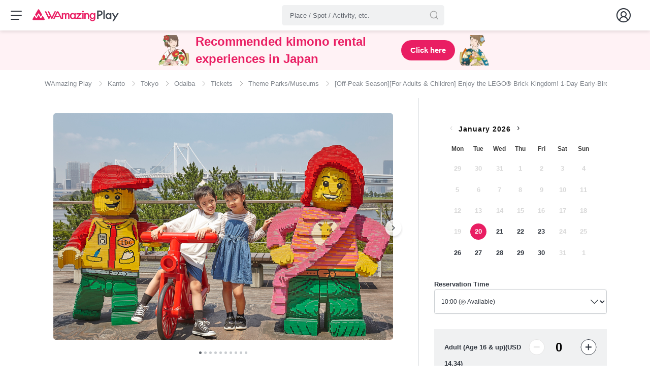

--- FILE ---
content_type: text/html; charset=utf-8
request_url: https://www.wamazing.com/activity/detail/2562
body_size: 20053
content:
<!DOCTYPE html><html lang="en"><head><meta charSet="utf-8"/><title>[Off-Peak Season][For Adults &amp; Children] Enjoy the LEGO® Brick Kingdom! 1-Day Early-Bird Ticket to &quot;LEGOLAND® Discovery Center Tokyo&quot; - WAmazing Play</title><meta property="og:title" content="[Off-Peak Season][For Adults &amp; Children] Enjoy the LEGO® Brick Kingdom! 1-Day Early-Bird Ticket to &quot;LEGOLAND® Discovery Center Tokyo&quot; - WAmazing Play"/><meta property="og:site_name" content="WAmazing"/><meta content="Enjoy epic LEGO® creations!  Asia&#x27;s first VR attraction, &quot;The Great LEGO® Race&quot; Build your own house with soft bricks!  No need to worry about the weather since it is an indoor facility! There&#x27;s special nights just for adults!? On designated dates and times, enjoy &quot;Adult LEGO® Night&quot; ♪ (Held irregularly)" name="description"/><meta property="og:description" content="Enjoy epic LEGO® creations!  Asia&#x27;s first VR attraction, &quot;The Great LEGO® Race&quot; Build your own house with soft bricks!  No need to worry about the weather since it is an indoor facility! There&#x27;s special nights just for adults!? On designated dates and times, enjoy &quot;Adult LEGO® Night&quot; ♪ (Held irregularly)"/><meta property="og:type" content="website"/><meta property="og:url" content="https://www.wamazing.com/activity/detail/2562"/><meta property="og:image" content="https://d4y1bmgncyek9.cloudfront.net/uploads/activity/images/2562/large_2d67ee4f-9f3c-419a-be4d-ba3269938090.jpg"/><meta name="twitter:card" content="summary_large_image"/><meta name="twitter:url" content="https://www.wamazing.com/activity/detail/2562"/><meta name="twitter:title" content="[Off-Peak Season][For Adults &amp; Children] Enjoy the LEGO® Brick Kingdom! 1-Day Early-Bird Ticket to &quot;LEGOLAND® Discovery Center Tokyo&quot; - WAmazing Play"/><meta name="twitter:description" content="Enjoy epic LEGO® creations!  Asia&#x27;s first VR attraction, &quot;The Great LEGO® Race&quot; Build your own house with soft bricks!  No need to worry about the weather since it is an indoor facility! There&#x27;s special nights just for adults!? On designated dates and times, enjoy &quot;Adult LEGO® Night&quot; ♪ (Held irregularly)"/><meta name="twitter:image" content="https://d4y1bmgncyek9.cloudfront.net/uploads/activity/images/2562/large_2d67ee4f-9f3c-419a-be4d-ba3269938090.jpg"/><link rel="canonical" href="https://www.wamazing.com/activity/detail/2562"/><link rel="alternate" hrefLang="en" href="https://www.wamazing.com/activity/detail/2562"/><link rel="alternate" hrefLang="zh-Hant-HK" href="https://hk.wamazing.com/activity/detail/2562"/><link rel="alternate" hrefLang="zh-Hant-TW" href="https://tw.wamazing.com/activity/detail/2562"/><link rel="alternate" hrefLang="zh-Hans-CN" href="https://p.wamazing-cn.com/activity/detail/2562"/><link href="/activity/images/favicons/favicon.ico" rel="icon" sizes="any"/><link href="/activity/images/favicons/icon.svg" rel="icon" type="image/svg+xml"/><link href="/activity/images/favicons/favicon-196x196.webp" rel="apple-touch-icon" sizes="180x180" type="image/webp"/><link href="/activity/images/favicons/manifest.json" rel="manifest" crossorigin="use-credentials"/><meta content="#ffffff" name="theme-color"/><meta name="viewport" content="initial-scale=1.0, width=device-width, viewport-fit=cover"/><link rel="preload" href="https://d4y1bmgncyek9.cloudfront.net/images/fallbackImage.webp" as="image" fetchpriority="high"/><meta name="next-head-count" content="26"/><script async="" src="https://www.googletagmanager.com/gtag/js?id=G-E7YRR0SZ2B" id="gtmMeasurementScript"></script><script>
                  window.dataLayer = window.dataLayer || [];
                  function gtag(){dataLayer.push(arguments);}
                  gtag('js', new Date());
                  gtag('config', 'G-E7YRR0SZ2B');</script><script id="gtmScript" data-testid="gtmScript">(function(w,d,s,l,i){w[l]=w[l]||[];w[l].push({'gtm.start': new Date().getTime(),event:'gtm.js'});var f=d.getElementsByTagName(s)[0],j=d.createElement(s),dl=l!='dataLayer'?'&l='+l:'';j.async=true;j.src='https://www.googletagmanager.com/gtm.js?id='+i+dl;f.parentNode.insertBefore(j,f);})(window,document,'script','dataLayer','GTM-TMQ5FJB');</script><link data-next-font="" rel="preconnect" href="/" crossorigin="anonymous"/><script id="jsonld-script-0" type="application/ld+json" data-nscript="beforeInteractive">{"@type":"BreadcrumbList","@context":"https://schema.org","name":"パンくずリスト","itemListElement":[{"@type":"ListItem","position":0,"name":"WAmazing Play","item":"https://www.wamazing.com/activity"},{"@type":"ListItem","position":1,"name":"Kanto","item":"https://www.wamazing.com/activity/list?area=kanto"},{"@type":"ListItem","position":2,"name":"Tokyo","item":"https://www.wamazing.com/activity/list?prefecture=tokyo"},{"@type":"ListItem","position":3,"name":"Odaiba","item":"https://www.wamazing.com/activity/list?prefecture=tokyo&amp;popular_spot=odaiba"},{"@type":"ListItem","position":4,"name":"Tickets","item":"https://www.wamazing.com/activity/list?prefecture=tokyo&amp;popular_spot=odaiba&amp;l_cat=tickets"},{"@type":"ListItem","position":5,"name":"Theme Parks/Museums","item":"https://www.wamazing.com/activity/list?prefecture=tokyo&amp;popular_spot=odaiba&amp;l_cat=tickets&amp;m_cat=theme-parks"},{"@type":"ListItem","position":6,"name":"[Off-Peak Season][For Adults &amp; Children] Enjoy the LEGO® Brick Kingdom! 1-Day Early-Bird Ticket to &quot;LEGOLAND® Discovery Center Tokyo&quot;","item":"https://www.wamazing.com/activity/detail/2562"}]}</script><script id="jsonld-script-1" type="application/ld+json" data-nscript="beforeInteractive">{"@context":"https://schema.org","@type":"Product","name":"[Off-Peak Season][For Adults &amp; Children] Enjoy the LEGO® Brick Kingdom! 1-Day Early-Bird Ticket to &quot;LEGOLAND® Discovery Center Tokyo&quot;","description":"Enjoy epic LEGO® creations!  Asia&apos;s first VR attraction, &quot;The Great LEGO® Race&quot; Build your own house with soft bricks!  No need to worry about the weather since it is an indoor facility! There&apos;s special nights just for adults!? On designated dates and times, enjoy &quot;Adult LEGO® Night&quot; ♪ (Held irregularly)","image":["https://d4y1bmgncyek9.cloudfront.net/uploads/activity/images/2562/large_2d67ee4f-9f3c-419a-be4d-ba3269938090.jpg","https://d4y1bmgncyek9.cloudfront.net/uploads/activity/images/2562/large_ba270e9f-0f91-4a55-8668-888e2486a3a5.jpg","https://d4y1bmgncyek9.cloudfront.net/uploads/activity/images/2562/large_483b8a4b-847e-4596-b174-01b717924695.jpg","https://d4y1bmgncyek9.cloudfront.net/uploads/activity/images/2562/large_3404e7fb-b230-4e1e-8428-a9cbe4de537f.jpg","https://d4y1bmgncyek9.cloudfront.net/uploads/activity/images/2562/large_6173e19d-e51b-470d-9bb1-295688e32d81.jpg","https://d4y1bmgncyek9.cloudfront.net/uploads/activity/images/2562/large_5eb9c4c5-65e5-40f9-be78-596aaed5fc3c.jpg","https://d4y1bmgncyek9.cloudfront.net/uploads/activity/images/2562/large_aaa48b2f-3210-4d08-9245-1aa64aa529a2.jpg","https://d4y1bmgncyek9.cloudfront.net/uploads/activity/images/2562/large_d2017341-24bd-4a76-b48b-6fef2ad26948.jpg","https://d4y1bmgncyek9.cloudfront.net/uploads/activity/images/2562/large_8ff7e014-d40c-48ff-9afd-d11f3a722104.jpg","https://d4y1bmgncyek9.cloudfront.net/uploads/activity/images/2562/large_0464bc69-727a-4cf6-a35e-07ed184dcd9b.jpg"],"url":"https://www.wamazing.com/activity/detail/2562","offers":{"@type":"Offer","priceCurrency":"USD","price":2250,"availability":"https://schema.org/InStock","seller":{"@type":"Organization","name":"WAmazing Play"}}}</script><link rel="preload" href="/activity/_next/static/css/6cb02c3d3078e25d.css" as="style"/><link rel="stylesheet" href="/activity/_next/static/css/6cb02c3d3078e25d.css" data-n-g=""/><link rel="preload" href="/activity/_next/static/css/2e7328c578c3dbfd.css" as="style"/><link rel="stylesheet" href="/activity/_next/static/css/2e7328c578c3dbfd.css" data-n-p=""/><link rel="preload" href="/activity/_next/static/css/b2007601179b07c5.css" as="style"/><link rel="stylesheet" href="/activity/_next/static/css/b2007601179b07c5.css" data-n-p=""/><link rel="preload" href="/activity/_next/static/css/647d904d28f93768.css" as="style"/><link rel="stylesheet" href="/activity/_next/static/css/647d904d28f93768.css" data-n-p=""/><link rel="preload" href="/activity/_next/static/css/b8bbc598bee4d95e.css" as="style"/><link rel="stylesheet" href="/activity/_next/static/css/b8bbc598bee4d95e.css" data-n-p=""/><noscript data-n-css=""></noscript><script defer="" nomodule="" src="/activity/_next/static/chunks/polyfills-78c92fac7aa8fdd8.js"></script><script src="/activity/_next/static/chunks/webpack-0eeedd93084b64a9.js" defer=""></script><script src="/activity/_next/static/chunks/framework-7c9e79c6d25a93bc.js" defer=""></script><script src="/activity/_next/static/chunks/main-5f4cfb9a0a1fb2e1.js" defer=""></script><script src="/activity/_next/static/chunks/pages/_app-27c5422e76b374c0.js" defer=""></script><script src="/activity/_next/static/chunks/f3dea186-1f7b8b36d07375ea.js" defer=""></script><script src="/activity/_next/static/chunks/5675-8cd923655b45cb72.js" defer=""></script><script src="/activity/_next/static/chunks/5518-c628817ec03bd147.js" defer=""></script><script src="/activity/_next/static/chunks/753-2208479ce31722f1.js" defer=""></script><script src="/activity/_next/static/chunks/9669-5fe466e0d433ca74.js" defer=""></script><script src="/activity/_next/static/chunks/4059-22997aa7751c5d70.js" defer=""></script><script src="/activity/_next/static/chunks/821-9605786ece229239.js" defer=""></script><script src="/activity/_next/static/chunks/1832-44ca2aff469f75a3.js" defer=""></script><script src="/activity/_next/static/chunks/8517-49c21f5289c4131b.js" defer=""></script><script src="/activity/_next/static/chunks/1046-825a518d73b03086.js" defer=""></script><script src="/activity/_next/static/chunks/8683-60b274cf70166a6c.js" defer=""></script><script src="/activity/_next/static/chunks/2110-83b2f4556ae09b4d.js" defer=""></script><script src="/activity/_next/static/chunks/9864-6aa3b0236ee8a912.js" defer=""></script><script src="/activity/_next/static/chunks/8621-222f2454728b7e02.js" defer=""></script><script src="/activity/_next/static/chunks/6930-11a7678bdad5b0f1.js" defer=""></script><script src="/activity/_next/static/chunks/5010-806623af5c280b66.js" defer=""></script><script src="/activity/_next/static/chunks/9790-7f00ef924d13d413.js" defer=""></script><script src="/activity/_next/static/chunks/7787-9de9ad326166f968.js" defer=""></script><script src="/activity/_next/static/chunks/4204-467ab6f623ae753a.js" defer=""></script><script src="/activity/_next/static/chunks/515-028f702283b8b578.js" defer=""></script><script src="/activity/_next/static/chunks/847-98fd7b0535af88ae.js" defer=""></script><script src="/activity/_next/static/chunks/pages/detail/%5Bid%5D-9da9ebbe1cc58eeb.js" defer=""></script><script src="/activity/_next/static/_KxjvCw3RY3DByPQKvgeO/_buildManifest.js" defer=""></script><script src="/activity/_next/static/_KxjvCw3RY3DByPQKvgeO/_ssgManifest.js" defer=""></script></head><body><noscript><iframe src="https://www.googletagmanager.com/ns.html?id=GTM-TMQ5FJB" height="0" width="0" style="display:none;visibility:hidden;"></iframe></noscript><div id="__next"><div class="main fixedButton_extraPaddingBottom__dmcNY fixedButton_detailPage__7sNRe "><div class="header_header__3jk_8"><div class="Header_headerWrapper__Lpfr3"><header class="Header_header__QDcT3 Header_ja__myBsy Header_activity__l2Mp_"><div class="Header_products__ui4ja"><div class="Header_productsBtn__g4DfN false"><span class="Header_hamburger__D9uR1 false"></span></div><ul class="Header_productList__bW4Cx false"><li class="Header_list__JTjSY Header_currentProduct__keNSZ"><a class="Header_anchor__7OUGW" href="/activity?utm_source=wa-activity&amp;utm_medium=referral&amp;utm_campaign=header" target="_blank" rel="noreferrer noopener"><span class="Header_icon__U0cFf icon-play"></span>Play</a></li><li class="Header_list__JTjSY false"><a class="Header_anchor__7OUGW" href="/snow?utm_source=wa-activity&amp;utm_medium=referral&amp;utm_campaign=header" target="_blank" rel="noreferrer noopener"><span class="Header_icon__U0cFf icon-snow"></span>Snow</a></li></ul></div><div class="Header_logo__ECk_V"><a href="/activity" class="Header_logoLink__WHiuF"><picture class="Header_logoPicture__J7pWd Header_activityJa__0sNvW"><source media="(max-width: 576px)" srcSet="/activity/_next/static/image/wamazing-UI/wamazing_play_h.svg"/><source media="(min-width: 577px)" srcSet="/activity/_next/static/image/wamazing-UI/wamazing_play_tokyu.svg"/><img class="Header_logoImg__EZmo5 Header_activityJa__0sNvW" src="/activity/_next/static/image/wamazing-UI/wamazing_play_tokyu.svg" alt="WAmazing"/><span class="Header_logoImg__jpTokyuText__dbIQ4">Supported by 東急(株)</span></picture></a></div><div class="Header_contentCenter__KQ_Ns"><div class="searchInput_header__2ddX7"><input type="search" placeholder="Place / Spot / Activity, etc." class="searchInput_search__input__Qeb3D " data-cy="search-input"/><span class="searchInput_search__iconArea__N4ZHU"><svg class="searchInput_search__icon__h0FrH" style="display:inline-block;vertical-align:middle" width="37" height="37" viewBox="0 0 1024 1024" xmlns="http://www.w3.org/2000/svg"><path style="fill:#9B9B9B" d="M784.361 761.158l-120.134-125.393c34.698-44.112 55.649-100.459 55.649-161.699 0-58.53-19.138-112.59-51.497-156.264l0.503 0.71c-43.584-59.89-113.444-98.374-192.293-98.374-37.568 0-73.095 8.736-104.661 24.288l1.391-0.619c-84.268 43.425-140.898 129.832-140.898 229.466 0 19.437 2.155 38.37 6.239 56.574l-0.324-1.717c22.092 112.787 118.814 197.165 235.753 200.023l0.302 0.006c0.518 0.004 1.13 0.006 1.742 0.006 59.63 0 114.311-21.189 156.925-56.448l-0.413 0.332 120.017 125.417 15.825 6.609 15.825-6.609c4.317-4.799 6.957-11.18 6.957-18.179 0-6.974-2.622-13.335-6.933-18.153l0.023 0.026zM278.295 474.065c-0.042-1.561-0.066-3.399-0.066-5.242 0-83.622 49.244-155.743 120.316-188.944l1.28-0.537c22.924-10.362 49.702-16.4 77.89-16.4 55.423 0 105.394 23.342 140.62 60.731l0.091 0.097c36.185 38.322 58.429 90.147 58.429 147.166 0 29.168-5.82 56.976-16.363 82.327l0.524-1.42c-29.755 74.858-101.575 126.816-185.53 126.816-0.385 0-0.769-0.001-1.153-0.003l0.059 0c-109.185-4.22-196.098-93.753-196.098-203.586 0-0.353 0.001-0.706 0.003-1.059l-0 0.054z"></path></svg></span><span class="searchInput_search__iconArea__sp__JWpW0"><svg class="searchInput_search__icon__h0FrH" style="display:inline-block;vertical-align:middle" width="37" height="37" viewBox="0 0 1024 1024" xmlns="http://www.w3.org/2000/svg"><path style="fill:#9B9B9B" d="M784.361 761.158l-120.134-125.393c34.698-44.112 55.649-100.459 55.649-161.699 0-58.53-19.138-112.59-51.497-156.264l0.503 0.71c-43.584-59.89-113.444-98.374-192.293-98.374-37.568 0-73.095 8.736-104.661 24.288l1.391-0.619c-84.268 43.425-140.898 129.832-140.898 229.466 0 19.437 2.155 38.37 6.239 56.574l-0.324-1.717c22.092 112.787 118.814 197.165 235.753 200.023l0.302 0.006c0.518 0.004 1.13 0.006 1.742 0.006 59.63 0 114.311-21.189 156.925-56.448l-0.413 0.332 120.017 125.417 15.825 6.609 15.825-6.609c4.317-4.799 6.957-11.18 6.957-18.179 0-6.974-2.622-13.335-6.933-18.153l0.023 0.026zM278.295 474.065c-0.042-1.561-0.066-3.399-0.066-5.242 0-83.622 49.244-155.743 120.316-188.944l1.28-0.537c22.924-10.362 49.702-16.4 77.89-16.4 55.423 0 105.394 23.342 140.62 60.731l0.091 0.097c36.185 38.322 58.429 90.147 58.429 147.166 0 29.168-5.82 56.976-16.363 82.327l0.524-1.42c-29.755 74.858-101.575 126.816-185.53 126.816-0.385 0-0.769-0.001-1.153-0.003l0.059 0c-109.185-4.22-196.098-93.753-196.098-203.586 0-0.353 0.001-0.706 0.003-1.059l-0 0.054z"></path></svg></span><div class="searchInput_popup__4gR07 undefined"><div class="searchInput_popup__input__ITnpY"><input type="search" placeholder="Place / Spot / Activity, etc." class="searchInput_search__input__Qeb3D searchInput_sp__i_Ter "/><span class="searchInput_search__iconArea__N4ZHU searchInput_popup__sp__8_Ndq"><svg class="searchInput_search__icon__h0FrH" style="display:inline-block;vertical-align:middle" width="37" height="37" viewBox="0 0 1024 1024" xmlns="http://www.w3.org/2000/svg"><path style="fill:#9B9B9B" d="M784.361 761.158l-120.134-125.393c34.698-44.112 55.649-100.459 55.649-161.699 0-58.53-19.138-112.59-51.497-156.264l0.503 0.71c-43.584-59.89-113.444-98.374-192.293-98.374-37.568 0-73.095 8.736-104.661 24.288l1.391-0.619c-84.268 43.425-140.898 129.832-140.898 229.466 0 19.437 2.155 38.37 6.239 56.574l-0.324-1.717c22.092 112.787 118.814 197.165 235.753 200.023l0.302 0.006c0.518 0.004 1.13 0.006 1.742 0.006 59.63 0 114.311-21.189 156.925-56.448l-0.413 0.332 120.017 125.417 15.825 6.609 15.825-6.609c4.317-4.799 6.957-11.18 6.957-18.179 0-6.974-2.622-13.335-6.933-18.153l0.023 0.026zM278.295 474.065c-0.042-1.561-0.066-3.399-0.066-5.242 0-83.622 49.244-155.743 120.316-188.944l1.28-0.537c22.924-10.362 49.702-16.4 77.89-16.4 55.423 0 105.394 23.342 140.62 60.731l0.091 0.097c36.185 38.322 58.429 90.147 58.429 147.166 0 29.168-5.82 56.976-16.363 82.327l0.524-1.42c-29.755 74.858-101.575 126.816-185.53 126.816-0.385 0-0.769-0.001-1.153-0.003l0.059 0c-109.185-4.22-196.098-93.753-196.098-203.586 0-0.353 0.001-0.706 0.003-1.059l-0 0.054z"></path></svg></span></div><div><p class="searchInput_popup__title__mdUWo">WAmazing Play Editors’ Recommendations</p><ul><li class="searchInput_popup__activities__item__V5mFa"><a href="/activity/detail/4717"><div class="searchInput_popup__activities__item__image__YiS67"><img alt="Skyliner Narita Airport - Ueno / Nippori Express / Normal Passenger Ticket＋[For both adults &amp; children / 3 facilities to choose from] Enjoy Tokyo at a great price! Fun Tokyo Pass [7Days]" loading="lazy" decoding="async" data-nimg="fill" style="position:absolute;height:100%;width:100%;left:0;top:0;right:0;bottom:0;object-fit:contain;color:transparent" src="https://d4y1bmgncyek9.cloudfront.net/images/fallbackImage.webp"/></div><div class="searchInput_popup__activities__item__textArea__HoMA5"><p class="searchInput_popup__activities__item__textArea__title__DQXK1">Skyliner Narita Airport - Ueno / Nippori Express / Normal Passenger Ticket＋[For both adults &amp; children / 3 facilities to choose from] Enjoy Tokyo at a great price! Fun Tokyo Pass [7Days]</p><div class="searchInput_popup__activities__item__note__zzQje"><span class="searchInput_popup__activities__item__requestBooking__70fEG"><svg class="" style="display:inline-block;vertical-align:middle" width="16" height="16" viewBox="0 0 1024 1024" xmlns="http://www.w3.org/2000/svg"><path style="fill:#545454" d="M426.667 341.333v256l200.533 123.733 34.133-51.2-170.667-102.4v-226.133z"></path><path style="fill:#545454" d="M764.587 512c2.133 14.080 3.413 28.16 3.413 42.667 0 166.4-132.267 298.667-298.667 298.667s-298.667-132.267-298.667-298.667c0-166.4 132.267-298.667 298.667-298.667 29.867 0 58.453 4.267 85.333 12.373v-87.893c-27.307-6.4-55.893-9.813-85.333-9.813-213.333 0-384 170.667-384 384s170.667 384 384 384 384-170.667 384-384c0-14.507-0.853-28.587-2.56-42.667h-86.187z"></path><path style="fill:#545454" d="M853.333 213.333v-128h-85.333v128h-128v85.333h128v128h85.333v-128h128v-85.333z"></path></svg>Confirm in 48 hours</span><span class="searchInput_popup__activities__item__price__p67Dr"><span class=""><em class="priceLocaled_price__prefix__Oy3eb price-prefix price-unit">USD</em><span>49.39</span></span></span></div></div></a></li><li class="searchInput_popup__activities__item__V5mFa"><a href="/activity/detail/2161"><div class="searchInput_popup__activities__item__image__YiS67"><img alt="Choose from 2 or 3 days! Unlimited use of 8 transportation lines ♪ Hakone Free Pass (Incluing Odakyu Line round-trip ticket)" loading="lazy" decoding="async" data-nimg="fill" style="position:absolute;height:100%;width:100%;left:0;top:0;right:0;bottom:0;object-fit:contain;color:transparent" src="https://d4y1bmgncyek9.cloudfront.net/images/fallbackImage.webp"/></div><div class="searchInput_popup__activities__item__textArea__HoMA5"><p class="searchInput_popup__activities__item__textArea__title__DQXK1">Choose from 2 or 3 days! Unlimited use of 8 transportation lines ♪ Hakone Free Pass (Incluing Odakyu Line round-trip ticket)</p><div class="searchInput_popup__activities__item__note__zzQje"><span class="searchInput_popup__activities__item__requestBooking__70fEG"><svg class="" style="display:inline-block;vertical-align:middle" width="16" height="16" viewBox="0 0 1024 1024" xmlns="http://www.w3.org/2000/svg"><path style="fill:#545454" d="M426.667 341.333v256l200.533 123.733 34.133-51.2-170.667-102.4v-226.133z"></path><path style="fill:#545454" d="M764.587 512c2.133 14.080 3.413 28.16 3.413 42.667 0 166.4-132.267 298.667-298.667 298.667s-298.667-132.267-298.667-298.667c0-166.4 132.267-298.667 298.667-298.667 29.867 0 58.453 4.267 85.333 12.373v-87.893c-27.307-6.4-55.893-9.813-85.333-9.813-213.333 0-384 170.667-384 384s170.667 384 384 384 384-170.667 384-384c0-14.507-0.853-28.587-2.56-42.667h-86.187z"></path><path style="fill:#545454" d="M853.333 213.333v-128h-85.333v128h-128v85.333h128v128h85.333v-128h128v-85.333z"></path></svg>Confirm in 48 hours</span><span class="searchInput_popup__activities__item__price__p67Dr"><span class=""><em class="priceLocaled_price__prefix__Oy3eb price-prefix price-unit">USD</em><span>45.25</span></span></span></div></div></a></li><li class="searchInput_popup__activities__item__V5mFa"><a href="/activity/detail/2939"><div class="searchInput_popup__activities__item__image__YiS67"><img alt="Skyliner Narita Airport - Ueno / Nippori Express / Normal Passenger Ticket" loading="lazy" decoding="async" data-nimg="fill" style="position:absolute;height:100%;width:100%;left:0;top:0;right:0;bottom:0;object-fit:contain;color:transparent" src="https://d4y1bmgncyek9.cloudfront.net/images/fallbackImage.webp"/></div><div class="searchInput_popup__activities__item__textArea__HoMA5"><p class="searchInput_popup__activities__item__textArea__title__DQXK1">Skyliner Narita Airport - Ueno / Nippori Express / Normal Passenger Ticket</p><div class="searchInput_popup__activities__item__note__zzQje"><span class="searchInput_popup__activities__item__instantBooking__XuTw4"><svg class="" style="display:inline-block;vertical-align:middle" width="18" height="18" viewBox="0 0 1024 1024" xmlns="http://www.w3.org/2000/svg"><path style="fill:#E91E63" d="M469.333 896h-42.667l42.667-298.667h-149.333c-37.547 0-14.080-32-13.227-33.28 55.040-97.28 137.813-242.347 248.32-436.053h42.667l-42.667 298.667h149.76c17.067 0 26.453 8.107 17.067 28.16-168.533 293.973-252.587 441.173-252.587 441.173z"></path></svg>Instant Booking</span><span class="searchInput_popup__activities__item__price__p67Dr"><span class=""><em class="priceLocaled_price__prefix__Oy3eb price-prefix price-unit">USD</em><span>14.72</span></span></span></div></div></a></li><li class="searchInput_popup__activities__item__V5mFa"><a href="/activity/detail/2858"><div class="searchInput_popup__activities__item__image__YiS67"><img alt="[For both adults &amp; children / 3 facilities to choose from] Enjoy Tokyo at a great price! Fun Tokyo Pass [7Days]" loading="lazy" decoding="async" data-nimg="fill" style="position:absolute;height:100%;width:100%;left:0;top:0;right:0;bottom:0;object-fit:contain;color:transparent" src="https://d4y1bmgncyek9.cloudfront.net/images/fallbackImage.webp"/></div><div class="searchInput_popup__activities__item__textArea__HoMA5"><p class="searchInput_popup__activities__item__textArea__title__DQXK1">[For both adults &amp; children / 3 facilities to choose from] Enjoy Tokyo at a great price! Fun Tokyo Pass [7Days]</p><div class="searchInput_popup__activities__item__note__zzQje"><span class="searchInput_popup__activities__item__instantBooking__XuTw4"><svg class="" style="display:inline-block;vertical-align:middle" width="18" height="18" viewBox="0 0 1024 1024" xmlns="http://www.w3.org/2000/svg"><path style="fill:#E91E63" d="M469.333 896h-42.667l42.667-298.667h-149.333c-37.547 0-14.080-32-13.227-33.28 55.040-97.28 137.813-242.347 248.32-436.053h42.667l-42.667 298.667h149.76c17.067 0 26.453 8.107 17.067 28.16-168.533 293.973-252.587 441.173-252.587 441.173z"></path></svg>Instant Booking</span><span class="searchInput_popup__activities__item__price__p67Dr"><span class=""><em class="priceLocaled_price__prefix__Oy3eb price-prefix price-unit">USD</em><span>38.24</span></span></span></div></div></a></li><li class="searchInput_popup__activities__item__V5mFa"><a href="/activity/detail/2916"><div class="searchInput_popup__activities__item__image__YiS67"><img alt="[Akihabara Owl Cafe] Experience interacting with owls from all over the world ★ 1 hour admission course ★Owl Cafe Tokyo Akiba Fukurou" loading="lazy" decoding="async" data-nimg="fill" style="position:absolute;height:100%;width:100%;left:0;top:0;right:0;bottom:0;object-fit:contain;color:transparent" src="https://d4y1bmgncyek9.cloudfront.net/images/fallbackImage.webp"/></div><div class="searchInput_popup__activities__item__textArea__HoMA5"><p class="searchInput_popup__activities__item__textArea__title__DQXK1">[Akihabara Owl Cafe] Experience interacting with owls from all over the world ★ 1 hour admission course ★Owl Cafe Tokyo Akiba Fukurou</p><div class="searchInput_popup__activities__item__note__zzQje"><span class="searchInput_popup__activities__item__requestBooking__70fEG"><svg class="" style="display:inline-block;vertical-align:middle" width="16" height="16" viewBox="0 0 1024 1024" xmlns="http://www.w3.org/2000/svg"><path style="fill:#545454" d="M426.667 341.333v256l200.533 123.733 34.133-51.2-170.667-102.4v-226.133z"></path><path style="fill:#545454" d="M764.587 512c2.133 14.080 3.413 28.16 3.413 42.667 0 166.4-132.267 298.667-298.667 298.667s-298.667-132.267-298.667-298.667c0-166.4 132.267-298.667 298.667-298.667 29.867 0 58.453 4.267 85.333 12.373v-87.893c-27.307-6.4-55.893-9.813-85.333-9.813-213.333 0-384 170.667-384 384s170.667 384 384 384 384-170.667 384-384c0-14.507-0.853-28.587-2.56-42.667h-86.187z"></path><path style="fill:#545454" d="M853.333 213.333v-128h-85.333v128h-128v85.333h128v128h85.333v-128h128v-85.333z"></path></svg>Confirm in 48 hours</span><span class="searchInput_popup__activities__item__price__p67Dr"><span class=""><em class="priceLocaled_price__prefix__Oy3eb price-prefix price-unit">USD</em><span>22.31</span></span></span></div></div></a></li><li class="searchInput_popup__activities__item__V5mFa"><a href="/activity/detail/1838"><div class="searchInput_popup__activities__item__image__YiS67"><img alt="Experience Japanese culture and history at YamaCafe, dress in kimonos and dine inside a historical building" loading="lazy" decoding="async" data-nimg="fill" style="position:absolute;height:100%;width:100%;left:0;top:0;right:0;bottom:0;object-fit:contain;color:transparent" src="https://d4y1bmgncyek9.cloudfront.net/images/fallbackImage.webp"/></div><div class="searchInput_popup__activities__item__textArea__HoMA5"><p class="searchInput_popup__activities__item__textArea__title__DQXK1">Experience Japanese culture and history at YamaCafe, dress in kimonos and dine inside a historical building</p><div class="searchInput_popup__activities__item__note__zzQje"><span class="searchInput_popup__activities__item__requestBooking__70fEG"><svg class="" style="display:inline-block;vertical-align:middle" width="16" height="16" viewBox="0 0 1024 1024" xmlns="http://www.w3.org/2000/svg"><path style="fill:#545454" d="M426.667 341.333v256l200.533 123.733 34.133-51.2-170.667-102.4v-226.133z"></path><path style="fill:#545454" d="M764.587 512c2.133 14.080 3.413 28.16 3.413 42.667 0 166.4-132.267 298.667-298.667 298.667s-298.667-132.267-298.667-298.667c0-166.4 132.267-298.667 298.667-298.667 29.867 0 58.453 4.267 85.333 12.373v-87.893c-27.307-6.4-55.893-9.813-85.333-9.813-213.333 0-384 170.667-384 384s170.667 384 384 384 384-170.667 384-384c0-14.507-0.853-28.587-2.56-42.667h-86.187z"></path><path style="fill:#545454" d="M853.333 213.333v-128h-85.333v128h-128v85.333h128v128h85.333v-128h128v-85.333z"></path></svg>Confirm in 48 hours</span><span class="searchInput_popup__activities__item__price__p67Dr"><span class=""><em class="priceLocaled_price__prefix__Oy3eb price-prefix price-unit">USD</em><span>93.05</span></span></span></div></div></a></li></ul></div></div></div></div><div class="Header_menu__gO_jF"><div class="Header_menuBtn__zRxO4"><span class="Header_menuBtnIcon__4fdcg false icon-user"></span></div></div></header></div></div><a href="/activity/theme/kimono" class="headerBanner_bnr__campaign__4GDax headerBanner_btn_white__DkWuJ headerBanner_font_notoSerif__VtiIf headerBanner_kimono__TJ8ZJ"><div class="headerBanner_bnr__campaign__image__Gt6ZT"><img alt="" loading="lazy" width="80" height="60" decoding="async" data-nimg="1" style="color:transparent;object-fit:contain" src="https://d4y1bmgncyek9.cloudfront.net/images/fallbackImage.webp"/></div><div class="headerBanner_bnr__campaign__main__iPohr headerBanner_bnr__campaign__main--en__R6vN6"><span class="headerBanner_bnr__campaign__text__aFyeT headerBanner_bnr__campaign__text--en__D8JWI">Recommended kimono rental experiences in Japan<!-- --> </span><span class="headerBanner_bnr__campaign__btn__cBYdp headerBanner_bnr__campaign__btn-en__d19O_">Click here</span></div><div class="headerBanner_bnr__campaign__image__Gt6ZT"><img alt="" loading="lazy" width="80" height="60" decoding="async" data-nimg="1" style="color:transparent;object-fit:contain" src="https://d4y1bmgncyek9.cloudfront.net/images/fallbackImage.webp"/></div></a><div class="detailLayout_detail__warp__J3Lmd"><div class="container"><div class="breadcrumb_breadcrumb__sOTtT"><ul class="breadcrumb_breadcrumb__list__v7p8b "><li class="breadcrumb_breadcrumb__item__OO_OO"><a itemProp="item" href="https://www.wamazing.com/activity"><svg class="breadcrumb_breadcrumb__list__arrow__FEGZW" style="display:inline-block;vertical-align:middle" width="13" height="13" viewBox="0 0 1024 1024" xmlns="http://www.w3.org/2000/svg"><path style="fill:#9B9B9B" d="M341.333 887.467c-0.524 0.046-1.134 0.072-1.75 0.072-8.723 0-16.223-5.235-19.53-12.735l-0.054-0.137c-5.534-5.425-8.964-12.979-8.964-21.333s3.43-15.908 8.959-21.329l0.005-0.005 315.733-320-315.733-320c-5.534-5.425-8.964-12.979-8.964-21.333s3.43-15.908 8.959-21.329l0.005-0.005c5.425-5.534 12.979-8.964 21.333-8.964s15.908 3.43 21.329 8.959l0.005 0.005 341.333 341.333c5.534 5.425 8.964 12.979 8.964 21.333s-3.43 15.908-8.959 21.329l-0.005 0.005-341.333 341.333c-3.36 7.637-10.861 12.872-19.584 12.872-0.616 0-1.226-0.026-1.828-0.077l0.079 0.005z"></path></svg><span itemProp="name">WAmazing Play</span><meta itemProp="position" content="0"/></a></li><li class="breadcrumb_breadcrumb__item__OO_OO"><a itemProp="item" href="https://www.wamazing.com/activity/list?area=kanto"><svg class="breadcrumb_breadcrumb__list__arrow__FEGZW" style="display:inline-block;vertical-align:middle" width="13" height="13" viewBox="0 0 1024 1024" xmlns="http://www.w3.org/2000/svg"><path style="fill:#9B9B9B" d="M341.333 887.467c-0.524 0.046-1.134 0.072-1.75 0.072-8.723 0-16.223-5.235-19.53-12.735l-0.054-0.137c-5.534-5.425-8.964-12.979-8.964-21.333s3.43-15.908 8.959-21.329l0.005-0.005 315.733-320-315.733-320c-5.534-5.425-8.964-12.979-8.964-21.333s3.43-15.908 8.959-21.329l0.005-0.005c5.425-5.534 12.979-8.964 21.333-8.964s15.908 3.43 21.329 8.959l0.005 0.005 341.333 341.333c5.534 5.425 8.964 12.979 8.964 21.333s-3.43 15.908-8.959 21.329l-0.005 0.005-341.333 341.333c-3.36 7.637-10.861 12.872-19.584 12.872-0.616 0-1.226-0.026-1.828-0.077l0.079 0.005z"></path></svg><span itemProp="name">Kanto</span><meta itemProp="position" content="1"/></a></li><li class="breadcrumb_breadcrumb__item__OO_OO"><a itemProp="item" href="https://www.wamazing.com/activity/list?prefecture=tokyo"><svg class="breadcrumb_breadcrumb__list__arrow__FEGZW" style="display:inline-block;vertical-align:middle" width="13" height="13" viewBox="0 0 1024 1024" xmlns="http://www.w3.org/2000/svg"><path style="fill:#9B9B9B" d="M341.333 887.467c-0.524 0.046-1.134 0.072-1.75 0.072-8.723 0-16.223-5.235-19.53-12.735l-0.054-0.137c-5.534-5.425-8.964-12.979-8.964-21.333s3.43-15.908 8.959-21.329l0.005-0.005 315.733-320-315.733-320c-5.534-5.425-8.964-12.979-8.964-21.333s3.43-15.908 8.959-21.329l0.005-0.005c5.425-5.534 12.979-8.964 21.333-8.964s15.908 3.43 21.329 8.959l0.005 0.005 341.333 341.333c5.534 5.425 8.964 12.979 8.964 21.333s-3.43 15.908-8.959 21.329l-0.005 0.005-341.333 341.333c-3.36 7.637-10.861 12.872-19.584 12.872-0.616 0-1.226-0.026-1.828-0.077l0.079 0.005z"></path></svg><span itemProp="name">Tokyo</span><meta itemProp="position" content="2"/></a></li><li class="breadcrumb_breadcrumb__item__OO_OO"><a itemProp="item" href="https://www.wamazing.com/activity/list?prefecture=tokyo&amp;popular_spot=odaiba"><svg class="breadcrumb_breadcrumb__list__arrow__FEGZW" style="display:inline-block;vertical-align:middle" width="13" height="13" viewBox="0 0 1024 1024" xmlns="http://www.w3.org/2000/svg"><path style="fill:#9B9B9B" d="M341.333 887.467c-0.524 0.046-1.134 0.072-1.75 0.072-8.723 0-16.223-5.235-19.53-12.735l-0.054-0.137c-5.534-5.425-8.964-12.979-8.964-21.333s3.43-15.908 8.959-21.329l0.005-0.005 315.733-320-315.733-320c-5.534-5.425-8.964-12.979-8.964-21.333s3.43-15.908 8.959-21.329l0.005-0.005c5.425-5.534 12.979-8.964 21.333-8.964s15.908 3.43 21.329 8.959l0.005 0.005 341.333 341.333c5.534 5.425 8.964 12.979 8.964 21.333s-3.43 15.908-8.959 21.329l-0.005 0.005-341.333 341.333c-3.36 7.637-10.861 12.872-19.584 12.872-0.616 0-1.226-0.026-1.828-0.077l0.079 0.005z"></path></svg><span itemProp="name">Odaiba</span><meta itemProp="position" content="3"/></a></li><li class="breadcrumb_breadcrumb__item__OO_OO"><a itemProp="item" href="https://www.wamazing.com/activity/list?prefecture=tokyo&amp;popular_spot=odaiba&amp;l_cat=tickets"><svg class="breadcrumb_breadcrumb__list__arrow__FEGZW" style="display:inline-block;vertical-align:middle" width="13" height="13" viewBox="0 0 1024 1024" xmlns="http://www.w3.org/2000/svg"><path style="fill:#9B9B9B" d="M341.333 887.467c-0.524 0.046-1.134 0.072-1.75 0.072-8.723 0-16.223-5.235-19.53-12.735l-0.054-0.137c-5.534-5.425-8.964-12.979-8.964-21.333s3.43-15.908 8.959-21.329l0.005-0.005 315.733-320-315.733-320c-5.534-5.425-8.964-12.979-8.964-21.333s3.43-15.908 8.959-21.329l0.005-0.005c5.425-5.534 12.979-8.964 21.333-8.964s15.908 3.43 21.329 8.959l0.005 0.005 341.333 341.333c5.534 5.425 8.964 12.979 8.964 21.333s-3.43 15.908-8.959 21.329l-0.005 0.005-341.333 341.333c-3.36 7.637-10.861 12.872-19.584 12.872-0.616 0-1.226-0.026-1.828-0.077l0.079 0.005z"></path></svg><span itemProp="name">Tickets</span><meta itemProp="position" content="4"/></a></li><li class="breadcrumb_breadcrumb__item__OO_OO"><a itemProp="item" href="https://www.wamazing.com/activity/list?prefecture=tokyo&amp;popular_spot=odaiba&amp;l_cat=tickets&amp;m_cat=theme-parks"><svg class="breadcrumb_breadcrumb__list__arrow__FEGZW" style="display:inline-block;vertical-align:middle" width="13" height="13" viewBox="0 0 1024 1024" xmlns="http://www.w3.org/2000/svg"><path style="fill:#9B9B9B" d="M341.333 887.467c-0.524 0.046-1.134 0.072-1.75 0.072-8.723 0-16.223-5.235-19.53-12.735l-0.054-0.137c-5.534-5.425-8.964-12.979-8.964-21.333s3.43-15.908 8.959-21.329l0.005-0.005 315.733-320-315.733-320c-5.534-5.425-8.964-12.979-8.964-21.333s3.43-15.908 8.959-21.329l0.005-0.005c5.425-5.534 12.979-8.964 21.333-8.964s15.908 3.43 21.329 8.959l0.005 0.005 341.333 341.333c5.534 5.425 8.964 12.979 8.964 21.333s-3.43 15.908-8.959 21.329l-0.005 0.005-341.333 341.333c-3.36 7.637-10.861 12.872-19.584 12.872-0.616 0-1.226-0.026-1.828-0.077l0.079 0.005z"></path></svg><span itemProp="name">Theme Parks/Museums</span><meta itemProp="position" content="5"/></a></li><li class="breadcrumb_breadcrumb__item__OO_OO"><a itemProp="item" href="https://www.wamazing.com/activity/detail/2562"><svg class="breadcrumb_breadcrumb__list__arrow__FEGZW" style="display:inline-block;vertical-align:middle" width="13" height="13" viewBox="0 0 1024 1024" xmlns="http://www.w3.org/2000/svg"><path style="fill:#9B9B9B" d="M341.333 887.467c-0.524 0.046-1.134 0.072-1.75 0.072-8.723 0-16.223-5.235-19.53-12.735l-0.054-0.137c-5.534-5.425-8.964-12.979-8.964-21.333s3.43-15.908 8.959-21.329l0.005-0.005 315.733-320-315.733-320c-5.534-5.425-8.964-12.979-8.964-21.333s3.43-15.908 8.959-21.329l0.005-0.005c5.425-5.534 12.979-8.964 21.333-8.964s15.908 3.43 21.329 8.959l0.005 0.005 341.333 341.333c5.534 5.425 8.964 12.979 8.964 21.333s-3.43 15.908-8.959 21.329l-0.005 0.005-341.333 341.333c-3.36 7.637-10.861 12.872-19.584 12.872-0.616 0-1.226-0.026-1.828-0.077l0.079 0.005z"></path></svg><span itemProp="name">[Off-Peak Season][For Adults &amp; Children] Enjoy the LEGO® Brick Kingdom! 1-Day Early-Bird Ticket to &quot;LEGOLAND® Discovery Center Tokyo&quot;</span><meta itemProp="position" content="6"/></a></li></ul></div><div class="detailLayout_detail__layout__a2tsV"><div class="detailLayout_detail__left__mdaDG swiperOverrides_swiper_overrides__CCgME"><div class=" swiper2 swiper5 center"><div class="detailLayout_detail__left__contents__inner__SEmgW "><div class="swiperOverrides_swiper_overrides__CCgME"><div class="swiper"><div class="swiper-wrapper"><div class="swiper-slide"><div class="image"><img alt="Tickets" fetchpriority="high" loading="eager" width="499" height="332.6" decoding="async" data-nimg="1" class="swiper-lazy" style="color:transparent;object-fit:contain" src="https://d4y1bmgncyek9.cloudfront.net/images/fallbackImage.webp"/></div></div><div class="swiper-slide"><div class="image"><img alt="Theme Parks/Museums" loading="lazy" width="499" height="332.6" decoding="async" data-nimg="1" class="swiper-lazy" style="color:transparent;object-fit:contain" src="https://d4y1bmgncyek9.cloudfront.net/images/fallbackImage.webp"/></div></div><div class="swiper-slide"><div class="image"><img alt="Tokyo" loading="lazy" width="499" height="332.6" decoding="async" data-nimg="1" class="swiper-lazy" style="color:transparent;object-fit:contain" src="https://d4y1bmgncyek9.cloudfront.net/images/fallbackImage.webp"/></div></div><div class="swiper-slide"><div class="image"><img alt="Odaiba" loading="lazy" width="499" height="332.6" decoding="async" data-nimg="1" class="swiper-lazy" style="color:transparent;object-fit:contain" src="https://d4y1bmgncyek9.cloudfront.net/images/fallbackImage.webp"/></div></div><div class="swiper-slide"><div class="image"><img alt="" loading="lazy" width="499" height="332.6" decoding="async" data-nimg="1" class="swiper-lazy" style="color:transparent;object-fit:contain" src="https://d4y1bmgncyek9.cloudfront.net/images/fallbackImage.webp"/></div></div><div class="swiper-slide"><div class="image"><img alt="" loading="lazy" width="499" height="332.6" decoding="async" data-nimg="1" class="swiper-lazy" style="color:transparent;object-fit:contain" src="https://d4y1bmgncyek9.cloudfront.net/images/fallbackImage.webp"/></div></div><div class="swiper-slide"><div class="image"><img alt="" loading="lazy" width="499" height="332.6" decoding="async" data-nimg="1" class="swiper-lazy" style="color:transparent;object-fit:contain" src="https://d4y1bmgncyek9.cloudfront.net/images/fallbackImage.webp"/></div></div><div class="swiper-slide"><div class="image"><img alt="" loading="lazy" width="499" height="332.6" decoding="async" data-nimg="1" class="swiper-lazy" style="color:transparent;object-fit:contain" src="https://d4y1bmgncyek9.cloudfront.net/images/fallbackImage.webp"/></div></div><div class="swiper-slide"><div class="image"><img alt="" loading="lazy" width="499" height="332.6" decoding="async" data-nimg="1" class="swiper-lazy" style="color:transparent;object-fit:contain" src="https://d4y1bmgncyek9.cloudfront.net/images/fallbackImage.webp"/></div></div><div class="swiper-slide"><div class="image"><img alt="" loading="lazy" width="499" height="332.6" decoding="async" data-nimg="1" class="swiper-lazy" style="color:transparent;object-fit:contain" src="https://d4y1bmgncyek9.cloudfront.net/images/fallbackImage.webp"/></div></div></div><div class="swiper-pagination"></div></div><div class="swiper-button-prev swiper-button-prev_detailTop"></div><div class="swiper-button-next swiper-button-next_detailTop"></div></div></div></div><div class="detailLayout_detail__left__contents__vDnRb"><div class="detailLayout_detail__titleArea__SXP0k"><span class="detailLayout_detail__titleArea__subtxt__OoDk1">Enter the world of LEGO® bricks you&#x27;ve never experienced before!</span><h1 class="detailLayout_detail__titleArea__title__C_dj0 ">[Off-Peak Season][For Adults &amp; Children] Enjoy the LEGO® Brick Kingdom! 1-Day Early-Bird Ticket to &quot;LEGOLAND® Discovery Center Tokyo&quot;</h1><div class="detailLayout_detail__titleArea__price__fsUXl"><span class=""><em class="priceLocaled_price__prefix__Oy3eb price-prefix price-unit">USD</em><span>14.34</span></span><span class="">(<em class="price-prefix price-unit">JPY</em><span>2,250</span>)</span></div></div><hr class="detailLayout_detail__line__6ZQa_"/><div class="detailLayout_detail__left__contents__inner__SEmgW "><div><div class="clearfix"><div class="detailLayout_detail__infoArea__mapArea__Tn8C0"><a class="detailLayout_detail__infoArea__map__j1CjP" href="#map"><svg class="" style="display:inline-block;vertical-align:middle" width="30" height="30" viewBox="0 0 960 1024" xmlns="http://www.w3.org/2000/svg"><path d="M196.352 344.96c-25.828-32.608-41.433-74.339-41.433-119.715 0-106.958 86.706-193.664 193.664-193.664s193.664 86.706 193.664 193.664c0 47.595-17.169 91.179-45.651 124.898l0.236-0.287-148.992 294.080z" fill="rgb(255, 175, 194)"></path><path d="M347.872 679.328l-165.088-325.76c-27.258-34.765-43.713-79.136-43.713-127.349 0-0.229 0-0.457 0.001-0.686l-0 0.035c-0-0.117-0-0.256-0-0.394 0-115.759 93.841-209.6 209.6-209.6s209.6 93.841 209.6 209.6c0 50.878-18.128 97.523-48.277 133.826l0.278-0.344zM348.8 48c-98.097 0.036-177.619 79.513-177.728 177.589l-0 0.011c-0 0.142-0.001 0.311-0.001 0.479 0 41.338 14.275 79.341 38.163 109.35l-0.275-0.357 0.96 1.248 137.92 272.192 135.552-267.552 1.184-1.408c25.893-30.627 41.633-70.563 41.633-114.176 0-97.962-79.414-177.376-177.376-177.376-0.012 0-0.023 0-0.035 0l0.002-0z" fill="rgb(0, 0, 0)"></path><path d="M348.8 116.448c60.214 0.091 108.992 48.925 108.992 109.152 0 60.283-48.869 109.152-109.152 109.152s-109.152-48.869-109.152-109.152l0 0c0.073-60.299 48.971-109.152 109.28-109.152 0.011 0 0.023 0 0.034 0l-0.002-0z" fill="rgb(255, 255, 255)"></path><path d="M348.8 100.448c69.051 0.091 124.992 56.089 124.992 125.152 0 69.12-56.032 125.152-125.152 125.152s-125.152-56.032-125.152-125.152l-0-0c0.091-69.139 56.16-125.152 125.312-125.152 0 0 0 0 0 0l-0-0zM348.8 318.752c51.378-0.091 92.992-41.762 92.992-93.152 0-51.446-41.706-93.152-93.152-93.152s-93.152 41.705-93.152 93.152l-0 0c0.055 51.458 41.782 93.152 93.248 93.152 0.023 0 0.045-0 0.068-0l-0.004 0z" fill="rgb(0, 0, 0)"></path><path d="M892.384 660.224l40.064-315.872-287.392-109.056-91.008 43.456c-3.17 15.398-7.531 28.929-13.159 41.778l0.519-1.33 68.896-32.896-28.448 306.144 1.6 16.416-209.888 31.648-17.216 33.984 230.144-34.688 26.528 271.52 30.88-3.2-26.688-273.088 2.688-0.416 240.64 30.496 0.576-4.704 36.352 305.376-250.592-57.856-326.112 62.24-2.72-0.576 29.312-278.4-0.192-1.696-1.184-10.432-40.192-79.392 5.664 50.176-7.168 1.088-232.448-36.032 1.376-11.456-35.616-280.8 162.656 68.672-13.568-26.752c-3.895-5.059-7.894-10.841-11.604-16.821l-0.524-0.907-174.56-73.728 41.92 330.464-0.8 6.56h-0.576l-4.768 30.656 1.728 0.224-35.84 300.8 319.136 59.84 325.6-61.92 287.264 66.304z" fill="rgb(255, 175, 194)" opacity="0.998"></path><path d="M892.384 660.224l40.064-315.872-287.392-109.056-91.008 43.456c-3.17 15.398-7.531 28.929-13.159 41.778l0.519-1.33 68.896-32.896-28.448 306.144 1.6 16.416-209.888 31.648-17.216 33.984 230.144-34.688 26.528 271.52 30.88-3.2-26.688-273.088 2.688-0.416 240.64 30.496 0.576-4.704 36.352 305.376-250.592-57.856-326.112 62.24-2.72-0.576 29.312-278.4-0.192-1.696-1.184-10.432-40.192-79.392 5.664 50.176-7.168 1.088-232.448-36.032 1.376-11.456-35.616-280.8 162.656 68.672-13.568-26.752c-3.895-5.059-7.894-10.841-11.604-16.821l-0.524-0.907-174.56-73.728 41.92 330.464-0.8 6.56h-0.576l-4.768 30.656 1.728 0.224-35.84 300.8 319.136 59.84 325.6-61.92 287.264 66.304zM619.552 603.424l-5.344 0.768-1.184-11.68 29.92-321.824 3.52-1.696 252.096 95.808-34.24 269.728zM287.456 963.936l-251.552-47.168 32.288-271.008 236.032 36.576 10.72-1.6 1.184 10.528zM350.016 686.944l-4.032-7.936-0.32-2.912 10.688-1.6z" fill="rgb(0, 0, 0)"></path></svg><span>Tokyo</span></a></div><div><ul class="detailLayout_detail__infoArea__list__XndSJ"><li><dl><dt><i><svg class="" style="display:inline-block;vertical-align:middle" width="21" height="21" viewBox="0 0 1024 1024" xmlns="http://www.w3.org/2000/svg"><path style="fill:#E91E63" d="M469.333 896h-42.667l42.667-298.667h-149.333c-37.547 0-14.080-32-13.227-33.28 55.040-97.28 137.813-242.347 248.32-436.053h42.667l-42.667 298.667h149.76c17.067 0 26.453 8.107 17.067 28.16-168.533 293.973-252.587 441.173-252.587 441.173z"></path></svg></i></dt><dd><span class="detailLayout_info__title__g_vWS">Instant Booking</span></dd></dl></li><li><dl><dt><i><svg class="" style="display:inline-block;vertical-align:middle" width="18" height="18" viewBox="0 0 1024 1024" xmlns="http://www.w3.org/2000/svg"><path style="fill:#545454" d="M511.573 85.333c-235.52 0-426.24 191.147-426.24 426.667s190.72 426.667 426.24 426.667c235.947 0 427.093-191.147 427.093-426.667s-191.147-426.667-427.093-426.667zM512 853.333c-188.587 0-341.333-152.747-341.333-341.333s152.747-341.333 341.333-341.333 341.333 152.747 341.333 341.333-152.747 341.333-341.333 341.333zM533.333 298.667h-64v256l224 134.4 32-52.48-192-113.92z"></path></svg></i><span class="detailLayout_info__title__g_vWS">Reservation Time</span><span class="detailLayout_info__colon__nHOQr">:</span></dt><dd>May vary. Please check the calendar.</dd></dl></li><li><dl><dt><i><svg class="" style="display:inline-block;vertical-align:middle" width="18" height="18" viewBox="0 0 1024 1024" xmlns="http://www.w3.org/2000/svg"><path style="fill:#545454" d="M511.573 85.333c-235.52 0-426.24 191.147-426.24 426.667s190.72 426.667 426.24 426.667c235.947 0 427.093-191.147 427.093-426.667s-191.147-426.667-427.093-426.667zM807.253 341.333h-125.867c-13.653-53.333-33.28-104.533-58.88-151.893 78.507 26.88 143.787 81.493 184.747 151.893zM512 172.373c35.413 51.2 63.147 107.947 81.493 168.96h-162.987c18.347-61.013 46.080-117.76 81.493-168.96zM181.76 597.333c-6.827-27.307-11.093-55.893-11.093-85.333s4.267-58.027 11.093-85.333h144.213c-3.413 28.16-5.973 56.32-5.973 85.333s2.56 57.173 5.973 85.333h-144.213zM216.747 682.667h125.867c13.653 53.333 33.28 104.533 58.88 151.893-78.507-26.88-143.787-81.067-184.747-151.893zM342.613 341.333h-125.867c40.96-70.827 106.24-125.013 184.747-151.893-25.6 47.36-45.227 98.56-58.88 151.893zM512 851.627c-35.413-51.2-63.147-107.947-81.493-168.96h162.987c-18.347 61.013-46.080 117.76-81.493 168.96zM611.84 597.333h-199.68c-3.84-28.16-6.827-56.32-6.827-85.333s2.987-57.6 6.827-85.333h199.68c3.84 27.733 6.827 56.32 6.827 85.333s-2.987 57.173-6.827 85.333zM622.507 834.56c25.6-47.36 45.227-98.56 58.88-151.893h125.867c-40.96 70.4-106.24 125.013-184.747 151.893zM698.027 597.333c3.413-28.16 5.973-56.32 5.973-85.333s-2.56-57.173-5.973-85.333h144.213c6.827 27.307 11.093 55.893 11.093 85.333s-4.267 58.027-11.093 85.333h-144.213z"></path></svg></i><span class="detailLayout_info__title__g_vWS">Supported Languages</span><span class="detailLayout_info__colon__nHOQr">:</span></dt><dd>Japanese</dd></dl></li><li><dl><dt><i><svg class="" style="display:inline-block;vertical-align:middle" width="18" height="18" viewBox="0 0 1024 1024" xmlns="http://www.w3.org/2000/svg"><path d="M511.994 928c-2.301 0.023-4.584-0.415-6.709-1.297-2.127-0.876-4.053-2.179-5.664-3.823-7.68-7.253-174.507-198.827-232.107-268.373-54.814-67.442-84.923-151.599-85.333-238.507 0-87.698 34.838-171.804 96.85-233.817s146.119-96.85 233.817-96.85c87.7 0 171.805 34.838 233.82 96.85 62.009 62.012 96.848 146.119 96.848 233.817-0.307 86.926-30.43 171.116-85.333 238.507-53.333 64.853-224.001 260.267-232.534 268.8-1.853 1.644-4.014 2.907-6.357 3.709-2.343 0.808-4.823 1.143-7.296 0.984z" fill="rgb(47, 53, 62)"></path><path d="M512 533.333c-23.206 0-45.892-6.881-65.187-19.774s-34.334-31.218-43.215-52.657c-8.881-21.44-11.204-45.032-6.677-67.792s15.702-43.667 32.112-60.077c16.41-16.409 37.316-27.584 60.077-32.112s46.352-2.204 67.792 6.677c21.442 8.881 39.766 23.92 52.657 43.215s19.775 41.981 19.775 65.187c0 15.408-3.032 30.666-8.932 44.902-5.894 14.235-14.541 27.17-25.435 38.065s-23.831 19.538-38.065 25.434c-14.236 5.897-29.493 8.932-44.902 8.932v0z" fill="rgb(255, 255, 255)"></path></svg></i><span class="detailLayout_info__title__g_vWS">Popular Spots</span><span class="detailLayout_info__colon__nHOQr">:</span></dt><dd><a href="/activity/list?popular_spot=odaiba"><span class="detailLayout_detail__link__text__Fq1hG">Odaiba</span></a></dd></dl></li></ul></div></div><dl class="detailLayout_detail__infoArea__add__7TNBJ clearfix"><dt><span class="detailLayout_add__title__wmKw8">Participants(Min.)</span><span class="detailLayout_add__colon__U3Xyt">:</span></dt><dd>2 People</dd><dt><span class="detailLayout_add__title__wmKw8">Participants(Max.)</span><span class="detailLayout_add__colon__U3Xyt">:</span></dt><dd>10 People</dd><dt><span class="detailLayout_add__title__wmKw8">Min. Participants Required For Activity</span><span class="detailLayout_add__colon__U3Xyt">:</span></dt><dd>2 People</dd><dt><span class="detailLayout_add__title__wmKw8">Payment Method</span><span class="detailLayout_add__colon__U3Xyt">:</span></dt><dd>Credit Card (VISA/MASTER/AMERICAN EXPRESS/JCB)</dd><dt><span class="detailLayout_add__title__wmKw8">Fee</span><span class="detailLayout_add__colon__U3Xyt">:</span></dt><dd>Adult (Age 16 &amp; up)<!-- -->(Aged 16 years and above)<!-- --> <!-- -->USD 14.34</dd><dd>Child (Age 3-15)<!-- -->(3 years - 15 years)<!-- --> <!-- -->USD 14.34</dd><dt><span class="detailLayout_add__title__wmKw8">Age (Min.)</span><span class="detailLayout_add__colon__U3Xyt">:</span></dt><dd>3 years old</dd><dt><span class="detailLayout_add__title__wmKw8">Parent/ Guardian Required</span><span class="detailLayout_add__colon__U3Xyt">:</span></dt><dd>Under 15 years old</dd><dt><span class="detailLayout_add__title__wmKw8">Cancellation</span><span class="detailLayout_add__colon__U3Xyt">:</span></dt><dd>No</dd><dt><span class="detailLayout_add__title__wmKw8">Booking deadline</span><span class="detailLayout_add__colon__U3Xyt">:</span></dt><dd>1 day prior by 17:00</dd></dl></div></div><hr class="detailLayout_detail__line__6ZQa_"/><div class="detailLayout_detail__left__contents__inner__SEmgW "><h2 class="  detailLayout_detail__left__contents__h2__AMf8v" style="font-weight:600" id="">Activity</h2><div><div class="detailLayout_detail__appealPoints__box__ywE4a"><h3 class="detailLayout_detail__appealPoints__box__title__PsHZB">Enjoy epic LEGO® creations! </h3><p class="detailLayout_detail__appealPoints__box__text__ZHC5O">There are giant dioramas, factory tours, and an array of attractions. Discover the fun of LEGO®! </p></div><div class="detailLayout_detail__appealPoints__box__ywE4a"><h3 class="detailLayout_detail__appealPoints__box__title__PsHZB">Asia&#x27;s first VR attraction, &quot;The Great LEGO® Race&quot;</h3><p class="detailLayout_detail__appealPoints__box__text__ZHC5O">Escape the real world and join the minifigures in a thrilling race in the virtual world! Become a champion!</p></div><div class="detailLayout_detail__appealPoints__box__ywE4a"><h3 class="detailLayout_detail__appealPoints__box__title__PsHZB">Build your own house with soft bricks! </h3><p class="detailLayout_detail__appealPoints__box__text__ZHC5O">Using original jumbo-sized blocks, assemble them to your liking! Let your imagination run wild and create a one-of-a-kind house!</p></div><div class="detailLayout_detail__appealPoints__box__ywE4a"><h3 class="detailLayout_detail__appealPoints__box__title__PsHZB">No need to worry about the weather since it is an indoor facility!</h3><p class="detailLayout_detail__appealPoints__box__text__ZHC5O">All attractions are located inside the facility, so visitors can enjoy themselves even if it rains!</p></div><div class="detailLayout_detail__appealPoints__box__ywE4a"><h3 class="detailLayout_detail__appealPoints__box__title__PsHZB">There&#x27;s special nights just for adults!? On designated dates and times, enjoy &quot;Adult LEGO® Night&quot; ♪ (Held irregularly)</h3><p class="detailLayout_detail__appealPoints__box__text__ZHC5O">In addition to the cafes and shops, you can enjoy miniland at night and the wide variety of attractions! This is a great chance for LEGO® fans and anyone that wants to experience the world of LEGO®!</p></div></div></div><hr class="detailLayout_detail__line__6ZQa_"/><div class="detailLayout_detail__left__contents__inner__SEmgW "><h2 class="  detailLayout_detail__left__contents__h2__AMf8v" style="font-weight:600" id="">Schedule</h2><ul class="listFlow_listFlow__list__6bs0W"><li class="listFlow_listFlow__list__item__yG4yx"><h3 class="listFlow_listFlow__list__title__okTGr">A message (including a QR code and a downloadable e-ticket link) will be sent to your registered email address after your reservation is completed.</h3></li><li class="listFlow_listFlow__list__item__yG4yx"><h3 class="listFlow_listFlow__list__title__okTGr">Please present your QR code voucher at the entrance and scan the code to enter.</h3></li><li class="listFlow_listFlow__list__item__yG4yx"><h3 class="listFlow_listFlow__list__title__okTGr">Enjoy the facility to your heart&#x27;s content. </h3></li><li class="listFlow_listFlow__list__item__yG4yx"><h3 class="listFlow_listFlow__list__title__okTGr">End of Visit </h3></li></ul></div><hr class="detailLayout_detail__line__6ZQa_"/><div class="detailLayout_detail__left__contents__inner__SEmgW "><div class="detailLayout_detail__left__contents__container__0LTNb"><h2 class="  detailLayout_detail__left__contents__h2__AMf8v" style="font-weight:600" id="">Included in the Fee</h2><div>Admission Ticket to LEGOLAND® Discovery Center Tokyo</div></div><div class="detailLayout_detail__left__contents__container__0LTNb"><h2 class="  detailLayout_detail__left__contents__h2__AMf8v" style="font-weight:600" id="">Not included in the Fee</h2><div>Other expenditure </div></div></div><hr class="detailLayout_detail__line__6ZQa_"/><div class="detailLayout_detail__left__contents__inner__SEmgW "><div id="map"><div class="detailLayout_detail__left__contents__container__0LTNb"><h2 class="  detailLayout_detail__left__contents__h2__AMf8v" style="font-weight:600" id="">Meeting Place</h2><div><p>LEGOLAND® Discovery Center Tokyo</p><address>DECKS Tokyo Beach Island Mall 3F, 1-6-1 Daiba, Minato-ku, Tokyo 135-0091</address><div style="width:100%;margin-bottom:20px"><a class="button_button__1Yu0f button_outline__Txo6c button_pink__aPVft button_text-pink__7Y3Ab" href="https://www.google.com/maps/search/?api=1&amp;query=35.6290584,139.7759965" color="pink" target="_blank" rel="noopener noreferrer"><span>Open in Google Maps</span></a></div></div></div><div class="detailLayout_detail__left__contents__container__0LTNb"><h2 class="  detailLayout_detail__left__contents__h2__AMf8v" style="font-weight:600" id="">Directions</h2><p>Nearest Station<!-- -->：<!-- -->1) Odaiba-kaihinkoen Station on the Yurikamome Line 2) Tokyo Teleport Station on the Rinkai Line</p><p>Directions to Nearest Station<!-- -->：<!-- -->①2-minute walk　②5-minute walk</p><p>Destination by Taxi<!-- -->：<!-- -->LEGOLAND® Discovery Center Tokyo</p></div></div></div><hr class="detailLayout_detail__line__6ZQa_"/><div class="detailLayout_detail__left__contents__inner__SEmgW "><div><h2 class="  detailLayout_detail__left__contents__h2__AMf8v" style="font-weight:600" id="">Things guests need to prepare on the day of the activity (clothes, belongings, etc.)</h2><p>QR Code or Voucher </p></div></div><hr class="detailLayout_detail__line__6ZQa_"/><div class="detailLayout_detail__left__contents__inner__SEmgW "><h2 class="  detailLayout_detail__left__contents__h2__AMf8v" style="font-weight:600" id="">Cancellation Policy</h2><div class="detailLayout_detail__cancelPolicy__text__5UeHN">No cancellation/changes can be made</div></div><hr class="detailLayout_detail__line__6ZQa_"/><div class="detailLayout_detail__left__contents__inner__SEmgW "><div class="detailLayout_detail__remarks__lrX8_"><h2 class="  detailLayout_detail__left__contents__h2__AMf8v" style="font-weight:600" id="">Notes</h2><div>[Facility] <br />LEGOLAND® Discovery Center Tokyo is a facility where you can experience the joy of Lego bricks through your five senses.<br />Children and adults alike can enjoy a variety of attractions, including games and factory tours.<br /><br />[Notes] <br /><font color="red">・The QR code sent to you after your reservation is completed is valid only for the date you selected at the time of purchase.</font><br />・Admission is free for children under 2 years old. <br />・Those 15 years old and younger cannot enter alone and must be accompanied by a person 16 years and up. <br />・Those 16 years and up cannot enter alone and must be accompanied by at least one child under 15 years old.<br />・Each group of guests must have at least one adult and one child.<br />・Crowds are expected on weekends and holidays. The maximum length of stay at the facility during busy hours is 2 hours.<br />・Time in the facility is limited to 3 hours on weekdays.<br />・Some facilities have height restrictions.<br />・Re-entry to the LEGOLAND® Discovery Center Tokyo is not permitted.<br />・Last entry is 1 hour before closing time<br />・Bringing food is not permitted. <br />・Please note that we will not be responsible if you fail to follow the rules.<br /><br />[Hours] <br />Open all year round (Except the one day per year DECKS Tokyo Beach closes in January)<br />Weekday : 10:00 AM to 6:00 PM. <br />Saturdays, Sundays, and holidays :10:00 AM to 7:00 PM. </div></div></div><hr class="detailLayout_detail__line__6ZQa_"/><div class="detailLayout_detail__left__contents__inner__SEmgW "><div class="detailLayout_detail__left__contents__text___mN0U"><h2 class="  detailLayout_detail__left__contents__h2__AMf8v" style="font-weight:600" id="">Organizer</h2><p>Merlin Entertainments Japan Ltd.</p><address>DECKS Tokyo Beach Island Mall, 1-6-1 Daiba, Minato-ku, Tokyo 135-0091</address></div></div><hr class="detailLayout_detail__line__6ZQa_"/><div class="detailLayout_detail__left__contents__inner__SEmgW "><h2 class="  detailLayout_detail__left__contents__h2__AMf8v" style="font-weight:600" id="">Related Tags</h2><div class="detailLayout_detail__left__contents__tags__fCRv_"><div class="linkButtons_buttons__gnyHQ"><a href="/activity/list?tag=learning" class="linkButtons_button__BzQ_M">Learning</a><a href="/activity/list?tag=friends" class="linkButtons_button__BzQ_M">Friends</a><a href="/activity/list?tag=family" class="linkButtons_button__BzQ_M">Family</a><a href="/activity/list?tag=legoland-tokyo" class="linkButtons_button__BzQ_M">LEGOLAND Tokyo</a></div></div></div><hr class="detailLayout_detail__line__6ZQa_"/><div class="detailLayout_detail__left__contents__inner__SEmgW "><h2 class="  detailLayout_detail__left__contents__h2__AMf8v" style="font-weight:600" id="">Popular Spots</h2><div class="detailLayout_detail__left__contents__tags__fCRv_"><div class="linkButtons_buttons__gnyHQ"><a href="/activity/list?popular_spot=odaiba" class="linkButtons_button__BzQ_M">Odaiba</a></div></div></div></div></div><div class="detailLayout_toggle__Sfcki "><span class="detailLayout_toggle__close__RvbyC">×</span><div class="detailLayout_detail__right__3RqiI" id="reserve"><div class="detailLayout_detail__right__section__ZXHQl "><div class="detailLayout_detail__right__section__scroll__IcHWv"><div class="reactCalendarOverrides_react_calendar_overrides__y6I1n  "><div><div class="react-calendar-wrapper"></div></div></div><div class="detailLayout_reception_time_place_selector__liO45"><label class="detailLayout_reception_time_place_selector__title__taFgZ" for="receptionTime">Reservation Time</label><select id="receptionTime" class="detailLayout_DS__select__cnSlP detailLayout_reception_time_place_selector__select__9bN1n"><option value="0" selected="">10:00<!-- --> (<!-- -->◎ Available<!-- -->)<!-- --> </option><option value="1">10:30<!-- --> (<!-- -->◎ Available<!-- -->)<!-- --> </option><option value="2">11:00<!-- --> (<!-- -->◎ Available<!-- -->)<!-- --> </option><option value="3">11:30<!-- --> (<!-- -->◎ Available<!-- -->)<!-- --> </option><option value="4">12:00<!-- --> (<!-- -->◎ Available<!-- -->)<!-- --> </option><option value="5">12:30<!-- --> (<!-- -->◎ Available<!-- -->)<!-- --> </option><option value="6">13:00<!-- --> (<!-- -->◎ Available<!-- -->)<!-- --> </option><option value="7">13:30<!-- --> (<!-- -->◎ Available<!-- -->)<!-- --> </option><option value="8">14:00<!-- --> (<!-- -->◎ Available<!-- -->)<!-- --> </option><option value="9">14:30<!-- --> (<!-- -->◎ Available<!-- -->)<!-- --> </option><option value="10">15:00<!-- --> (<!-- -->◎ Available<!-- -->)<!-- --> </option><option value="11">15:30<!-- --> (<!-- -->◎ Available<!-- -->)<!-- --> </option><option value="12">16:00<!-- --> (<!-- -->◎ Available<!-- -->)<!-- --> </option><option value="13">16:30<!-- --> (<!-- -->× Not available<!-- -->)<!-- --> </option><option value="14">17:00<!-- --> (<!-- -->× Not available<!-- -->)<!-- --> </option></select></div><div></div><div class="detailLayout_counter__container__G4vI7"><div class="detailLayout_counter__warp__4smtJ"><div class="detailLayout_counter__info__SfEkL"><div class="detailLayout_counter__info__title__tMVRw ">Adult (Age 16 &amp; up)(USD 14.34)</div><div class="detailLayout_counter__info__desc__J4rl3">Aged 16 years and above</div></div><div class="detailLayout_counter__button__vRuFT"><div class="detailLayout_count__button__rTH3g detailLayout_down__g4Hk8 detailLayout_disable__GRONY"></div><label for="quantityInput" hidden="">0</label><input id="quantityInput" class="detailLayout_count__number__aM8qT " readonly="" type="number" value="0"/><div class="detailLayout_count__button__rTH3g detailLayout_up__t2JEx  " data-cy="count-button"></div></div></div><div class="detailLayout_counter__warp__4smtJ"><div class="detailLayout_counter__info__SfEkL"><div class="detailLayout_counter__info__title__tMVRw ">Child (Age 3-15)(USD 14.34)</div><div class="detailLayout_counter__info__desc__J4rl3">3 years - 15 years</div></div><div class="detailLayout_counter__button__vRuFT"><div class="detailLayout_count__button__rTH3g detailLayout_down__g4Hk8 detailLayout_disable__GRONY"></div><label for="quantityInput" hidden="">0</label><input id="quantityInput" class="detailLayout_count__number__aM8qT " readonly="" type="number" value="0"/><div class="detailLayout_count__button__rTH3g detailLayout_up__t2JEx  " data-cy="count-button"></div></div></div><div class="detailLayout_counter__price__wgIvx"><span class="bookingLayout_price__localed__pcihV"><em class="priceLocaled_price__prefix__Oy3eb price-prefix price-unit">USD</em><span>0.00</span></span><span class="bookingLayout_price__localed__sub__e4kD0">(<em class="price-prefix price-unit">JPY</em><span>0</span>)</span></div></div><div class="detailLayout_reserveBtn__container__rFOFm"><button class="button_button__1Yu0f button_filled__3_5mf button_pink__aPVft button_text-pink__7Y3Ab button_fullWidth__zI_0v" type="button" data-cy="reservation-button"><span>Make a Reservation</span></button></div></div></div></div></div></div></div><div class="detailLayout_footerBtn__Qm0l7 "><div class="container"><button class="button_button__1Yu0f button_filled__3_5mf button_pink__aPVft button_text-pink__7Y3Ab button_fullWidth__zI_0v" type="button"><span>Make a Reservation</span></button></div></div></div><div class="subFooter_subFooter__x_bpi bg__sumi200"><div class="container"><div class="subFooter_subFooter__list__HVma8"><div class="subFooter_subFooter__item-title__9xfRy subFooter_subFooter__item-title__9xfRy">Popular Areas</div><div class="subFooter_subFooter__list-items__gHKAX"><a href="/activity/list?popular_spot=karuizawa" class="subFooter_subFooter__item-link__ab_SX">Karuizawa</a><a href="/activity/list?popular_spot=nagoya" class="subFooter_subFooter__item-link__ab_SX">Nagoya</a><a href="/activity/list?popular_spot=ginzanonsen" class="subFooter_subFooter__item-link__ab_SX">Ginzan onsen</a><a href="/activity/list?popular_spot=shinjuku" class="subFooter_subFooter__item-link__ab_SX">Shinjuku</a><a href="/activity/list?popular_spot=osakacastle" class="subFooter_subFooter__item-link__ab_SX">Osaka castle</a><a href="/activity/list?popular_spot=ueno" class="subFooter_subFooter__item-link__ab_SX">Ueno</a><a href="/activity/list?popular_spot=tokyostation" class="subFooter_subFooter__item-link__ab_SX">Tokyo station</a><a href="/activity/list?popular_spot=kawaguchiko" class="subFooter_subFooter__item-link__ab_SX">Kawaguchiko</a><a href="/activity/list?popular_spot=arashiyama" class="subFooter_subFooter__item-link__ab_SX">Arashiyama</a><a href="/activity/list?popular_spot=akihabara" class="subFooter_subFooter__item-link__ab_SX">Akihabara</a><a href="/activity/list?popular_spot=haneda-airport" class="subFooter_subFooter__item-link__ab_SX">Haneda airport</a><a href="/activity/list?popular_spot=asakusa" class="subFooter_subFooter__item-link__ab_SX">Asakusa</a><a href="/activity/list?popular_spot=sendai" class="subFooter_subFooter__item-link__ab_SX">Sendai</a><a href="/activity/list?popular_spot=ikebukuro" class="subFooter_subFooter__item-link__ab_SX">Ikebukuro</a><a href="/activity/list?popular_spot=kansai-airport" class="subFooter_subFooter__item-link__ab_SX">Kansai airport</a><a href="/activity/list?popular_spot=sapporo" class="subFooter_subFooter__item-link__ab_SX">Sapporo</a><a href="/activity/list?popular_spot=amanohashidate" class="subFooter_subFooter__item-link__ab_SX">Amanohashidate</a><a href="/activity/list?popular_spot=kanazawa" class="subFooter_subFooter__item-link__ab_SX">Kanazawa</a><a href="/activity/list?popular_spot=yokohama" class="subFooter_subFooter__item-link__ab_SX">Yokohama</a><a href="/activity/list?popular_spot=shibuya" class="subFooter_subFooter__item-link__ab_SX">Shibuya</a><a href="/activity/list?popular_spot=ishigakiisland" class="subFooter_subFooter__item-link__ab_SX">Ishigaki island</a><a href="/activity/list?popular_spot=kamakura" class="subFooter_subFooter__item-link__ab_SX">Kamakura</a><a href="/activity/list?popular_spot=narita-airport" class="subFooter_subFooter__item-link__ab_SX">Narita airport</a><a href="/activity/list?popular_spot=huistenbosch" class="subFooter_subFooter__item-link__ab_SX">Huistenbosch</a><a href="/activity/list?popular_spot=kamikochi" class="subFooter_subFooter__item-link__ab_SX">Kamikochi</a><a href="/activity/list?popular_spot=nasu" class="subFooter_subFooter__item-link__ab_SX">Nasu</a><a href="/activity/list?popular_spot=hakone" class="subFooter_subFooter__item-link__ab_SX">Hakone</a><a href="/activity/list?popular_spot=zao" class="subFooter_subFooter__item-link__ab_SX">Zao</a><a href="/activity/list?popular_spot=otaru" class="subFooter_subFooter__item-link__ab_SX">Otaru</a><a href="/activity/list?popular_spot=kawagoe" class="subFooter_subFooter__item-link__ab_SX">Kawagoe</a><a href="/activity/list?popular_spot=kichijoji" class="subFooter_subFooter__item-link__ab_SX">Kichijoji</a><a href="/activity/list?popular_spot=notopeninsula" class="subFooter_subFooter__item-link__ab_SX">Notopeninsula</a></div></div><div class="subFooter_subFooter__list__HVma8"><div class="subFooter_subFooter__item-title__9xfRy subFooter_subFooter__item-title__9xfRy">Popular Categories</div><div class="subFooter_subFooter__list-items__gHKAX"><a href="/activity/list?m_cat=theme-parks" class="subFooter_subFooter__item-link__ab_SX">Theme Parks/Museums</a><a href="/activity/list?m_cat=kimono" class="subFooter_subFooter__item-link__ab_SX">Kimono/Yukata</a><a href="/activity/list?m_cat=strawberry-picking" class="subFooter_subFooter__item-link__ab_SX">Strawberry Picking</a><a href="/activity/list?m_cat=rickshaw-ride" class="subFooter_subFooter__item-link__ab_SX">Rickshaw Ride</a><a href="/activity/list?m_cat=handcraft-experience" class="subFooter_subFooter__item-link__ab_SX">Handcraft Experience</a><a href="/activity/list?m_cat=japanese-food" class="subFooter_subFooter__item-link__ab_SX">Sushi / Japanese Food</a><a href="/activity/list?m_cat=ninja-samurai" class="subFooter_subFooter__item-link__ab_SX">Ninja/Samurai</a><a href="/activity/list?m_cat=private-taxi" class="subFooter_subFooter__item-link__ab_SX">Private Charter Taxi/Hired Driver</a><a href="/activity/list?m_cat=maid-cafe" class="subFooter_subFooter__item-link__ab_SX">Maid Cafe</a><a href="/activity/list?m_cat=animal-cafe" class="subFooter_subFooter__item-link__ab_SX">Animal Cafe</a><a href="/activity/list?m_cat=pottery-workshop" class="subFooter_subFooter__item-link__ab_SX">Pottery Workshop</a><a href="/activity/list?m_cat=glasswork" class="subFooter_subFooter__item-link__ab_SX">Glasswork</a><a href="/activity/list?m_cat=food-sample" class="subFooter_subFooter__item-link__ab_SX">Food Sample-Making</a><a href="/activity/list?m_cat=snorkeling-diving" class="subFooter_subFooter__item-link__ab_SX">Snorkeling/Diving</a><a href="/activity/list?m_cat=bus-tour" class="subFooter_subFooter__item-link__ab_SX">Bus Tour</a><a href="/activity/list?m_cat=dyeing-workshop" class="subFooter_subFooter__item-link__ab_SX">Dyeing Workshop</a><a href="/activity/list?m_cat=glamping" class="subFooter_subFooter__item-link__ab_SX">Glamping</a><a href="/activity/list?m_cat=sightseeing-taxi" class="subFooter_subFooter__item-link__ab_SX">Sightseeing Taxi</a><a href="/activity/list?m_cat=tea-ceremony" class="subFooter_subFooter__item-link__ab_SX">Tea Ceremony</a><a href="/activity/list?m_cat=yakiniku" class="subFooter_subFooter__item-link__ab_SX">Yakiniku/Teppanyaki</a><a href="/activity/list?m_cat=dinner-shows" class="subFooter_subFooter__item-link__ab_SX">Dinner Shows</a><a href="/activity/list?m_cat=western-cuisine" class="subFooter_subFooter__item-link__ab_SX">Western Cuisine</a><a href="/activity/list?m_cat=hair-salon" class="subFooter_subFooter__item-link__ab_SX">Hair Salon</a><a href="/activity/list?m_cat=nail" class="subFooter_subFooter__item-link__ab_SX">Nail</a></div></div><ul class="subFooter_subFooter__info-area__m8si8"><li class="subFooter_subFooter__info-item__jhmWI"><a href="https://corp.wamazing.com/" target="_blank" rel="noreferrer noopener">Travel Agency Registration Certificate</a></li><li class="subFooter_subFooter__info-item__jhmWI"><a href="/activity/terms-of-service/act_ja_planned-trip_terms-and-conditions_recruit" target="_blank" rel="noreferrer noopener">Travel Agency Contract (Agent-organized Tour)</a></li><li class="subFooter_subFooter__info-item__jhmWI"><a href="/activity/terms-of-service/act_ja_planned-trip_terms-and-conditions_arrange" target="_blank" rel="noreferrer noopener">Travel Agency Contract (Arranged Tour)</a></li><li class="subFooter_subFooter__info-item__jhmWI"><a href="/activity/terms-of-service/act_ja_planned-trip_travel-conditions" target="_blank" rel="noreferrer noopener">General Travel Terms and Conditions</a></li></ul><div class="subFooter_subFooter__note__5Tile">※Click on the link above for the Japanese page of the Travel Agency Act Contract</div></div></div><footer class="Footer_footer__J4Bg2 Footer_ja__GPhhy Footer_activity__xD5uf"><div class="Footer_footerListContainer__aabpR"><div><h2 class="Footer_footerListTitle__bCKX1">WAmazingについて</h2><ul class="Footer_footerList__mNtFV"><li class="Footer_list__Q0g4L"><a href="https://corp.wamazing.com/" target="_blank" rel="noreferrer noopener" class="Footer_anchor__u3_Zh">会社情報<!-- --> <!-- --> </a></li><li class="Footer_list__Q0g4L"><a href="https://www.wamazing.jp/terms/user" target="_blank" rel="noreferrer noopener" class="Footer_anchor__u3_Zh">会員利用規約<!-- --> <!-- --> </a></li><li class="Footer_list__Q0g4L"><a href="https://www.wamazing.jp/terms/privacy" target="_blank" rel="noreferrer noopener" class="Footer_anchor__u3_Zh">プライバシーポリシー<!-- --> <!-- --> </a></li><li class="Footer_list__Q0g4L"><a href="https://wamazing.zendesk.com/hc/ja" target="_blank" rel="noreferrer noopener" class="Footer_anchor__u3_Zh">よくある質問<!-- --> <!-- --> </a></li><li class="Footer_list__Q0g4L"><a href="https://wamazing.zendesk.com/hc/ja/requests/new" target="_blank" rel="noreferrer noopener" class="Footer_anchor__u3_Zh">お問合わせ<!-- --> <!-- --> </a></li><li class="Footer_list__Q0g4L"><a href="https://www.wamazing.jp/terms/commerce_act" target="_blank" rel="noreferrer noopener" class="Footer_anchor__u3_Zh">特定商取引法に基づく表記<!-- --> <!-- --> </a></li></ul></div><div><h2 class="Footer_footerListTitle__bCKX1">WAmazingサービス</h2><ul class="Footer_footerList__mNtFV"><li class="Footer_list__Q0g4L"><a href="/activity?utm_source=wa-activity&amp;utm_medium=referral&amp;utm_campaign=footer" target="_blank" rel="noreferrer noopener" class="Footer_anchor__u3_Zh">WAmazing<!-- --> <!-- -->Play<!-- --> </a></li><li class="Footer_list__Q0g4L"><a href="/snow?utm_source=wa-activity&amp;utm_medium=referral&amp;utm_campaign=footer" target="_blank" rel="noreferrer noopener" class="Footer_anchor__u3_Zh">WAmazing<!-- --> <!-- -->Snow<!-- --> </a></li></ul></div><div><h2 class="Footer_footerListTitle__bCKX1">WAmazing App</h2><ul class="Footer_footerList__mNtFV"><li class="Footer_list__Q0g4L"><a href="https://app.adjust.com/oq033b2?utm_source=wa-activity&amp;utm_medium=referral&amp;utm_campaign=footer" target="_blank" rel="noreferrer noopener" class="Footer_anchor__u3_Zh">iPhone<!-- --> <!-- --> </a></li><li class="Footer_list__Q0g4L"><a href="https://app.adjust.com/oq033b2?utm_source=wa-activity&amp;utm_medium=referral&amp;utm_campaign=footer" target="_blank" rel="noreferrer noopener" class="Footer_anchor__u3_Zh">Android<!-- --> <!-- --> </a></li></ul></div><div><ul class="Footer_footerList__mNtFV Footer_sns__a6G8X"></ul></div></div><div class="Footer_copyright__rPWMf"><div>運営会社WAmazing株式会社 東京都知事登録旅行業第2-7274号</div><span>© WAmazing, Inc. All Rights Reserved.</span></div></footer></div></div><script id="__NEXT_DATA__" type="application/json">{"props":{"pageProps":{"_sentryTraceData":"f6c28cac12484fa6bd7bb03d59960337-be659777125a0b4d-0","statusCode":200,"data":{"activity":{"activity_id":2562,"title":"[Off-Peak Season][For Adults \u0026 Children] Enjoy the LEGO® Brick Kingdom! 1-Day Early-Bird Ticket to \"LEGOLAND® Discovery Center Tokyo\"","title_ja":"【オフピークチケット】【大人・子供共通】レゴ®ブロック王国を満喫！「レゴランド®・ディスカバリー・センター東京」1Day 前売チケット","subtitle":"Enter the world of LEGO® bricks you've never experienced before!","unacceptable_date_description":"","cancelable":false,"free_cancelable":false,"submit_deadline_day":1,"submit_deadline_time":"17:00","min_participant":2,"max_participant":10,"required_participant":2,"max_participant_description":"","min_age":3,"min_age_with_guardian":15,"place_name":"LEGOLAND® Discovery Center Tokyo","place_address":"DECKS Tokyo Beach Island Mall 3F, 1-6-1 Daiba, Minato-ku, Tokyo 135-0091","place_latitude":"35.6290584","place_longitude":"139.7759965","nearest_station":"1) Odaiba-kaihinkoen Station on the Yurikamome Line 2) Tokyo Teleport Station on the Rinkai Line","way_from_nearest_station":"①2-minute walk　②5-minute walk","time_required_from_nearest_station_text":"","dest_name_by_taxi":"LEGOLAND® Discovery Center Tokyo","supports_in_japanese":true,"supports_in_english":false,"supports_in_cantonese":false,"supports_in_mandarin":false,"supports_in_korean":false,"supports_in_thai":false,"service_time_min":null,"service_time_view":"","service_time_description":"","main_price":2250,"prediscount_price":null,"support_language_label":"","support_language_label_all":"Japanese","prefecture_name":"Tokyo","require_all_people_name":false,"remarks":"[Facility] \r\nLEGOLAND® Discovery Center Tokyo is a facility where you can experience the joy of Lego bricks through your five senses.\r\nChildren and adults alike can enjoy a variety of attractions, including games and factory tours.\r\n\r\n[Notes] \r\n\u003cfont color=\"red\"\u003e・The QR code sent to you after your reservation is completed is valid only for the date you selected at the time of purchase.\u003c/font\u003e\r\n・Admission is free for children under 2 years old. \r\n・Those 15 years old and younger cannot enter alone and must be accompanied by a person 16 years and up. \r\n・Those 16 years and up cannot enter alone and must be accompanied by at least one child under 15 years old.\r\n・Each group of guests must have at least one adult and one child.\r\n・Crowds are expected on weekends and holidays. The maximum length of stay at the facility during busy hours is 2 hours.\r\n・Time in the facility is limited to 3 hours on weekdays.\r\n・Some facilities have height restrictions.\r\n・Re-entry to the LEGOLAND® Discovery Center Tokyo is not permitted.\r\n・Last entry is 1 hour before closing time\r\n・Bringing food is not permitted. \r\n・Please note that we will not be responsible if you fail to follow the rules.\r\n\r\n[Hours] \r\nOpen all year round (Except the one day per year DECKS Tokyo Beach closes in January)\r\nWeekday : 10:00 AM to 6:00 PM. \r\nSaturdays, Sundays, and holidays :10:00 AM to 7:00 PM. ","main_image_thumb":"https://d4y1bmgncyek9.cloudfront.net/uploads/activity/images/2562/thumb_2d67ee4f-9f3c-419a-be4d-ba3269938090.jpg","price_type":"normal","constant_price_text":"","activity_type":"activity_type_normal","company_name":"","travel_condition_link":"","available_sale":true,"acceptable_dates":["2026-01-20","2026-01-21","2026-01-22","2026-01-23","2026-01-26","2026-01-27","2026-01-28","2026-01-29","2026-01-30","2026-02-02","2026-02-03","2026-02-04","2026-02-05","2026-02-06","2026-02-09","2026-02-10","2026-02-12","2026-02-13","2026-02-24","2026-02-25","2026-02-26","2026-02-27","2026-03-02","2026-03-03","2026-03-04","2026-03-05","2026-03-06","2026-03-09","2026-03-10","2026-03-11","2026-03-12","2026-03-13","2026-03-16","2026-03-17","2026-03-18","2026-03-19"],"date_disable_method":"whitelist","stock_controlled":false,"is_use_stock_ui":true,"book_instantly":true,"is_group_price":false,"is_contact_information_required":true,"activity_organization_type":"normal_client","merchant_name":"Merlin Entertainments Japan Ltd.","merchant_address":"DECKS Tokyo Beach Island Mall, 1-6-1 Daiba, Minato-ku, Tokyo 135-0091","activity_guide_presence":false,"about_activity_onsite_procedure":"","activity_transportation":"","breakfast_count":0,"lunch_count":0,"dinner_count":0,"published_ja":false,"published_en":true,"published_zh_hk":true,"published_zh_tw":true,"published_zh_cn":true,"use_time":true,"remarks_for_cancel_policy":"","external_service":"linktivity","is_point_activity":false,"images":["https://d4y1bmgncyek9.cloudfront.net/uploads/activity/images/2562/large_2d67ee4f-9f3c-419a-be4d-ba3269938090.jpg","https://d4y1bmgncyek9.cloudfront.net/uploads/activity/images/2562/large_ba270e9f-0f91-4a55-8668-888e2486a3a5.jpg","https://d4y1bmgncyek9.cloudfront.net/uploads/activity/images/2562/large_483b8a4b-847e-4596-b174-01b717924695.jpg","https://d4y1bmgncyek9.cloudfront.net/uploads/activity/images/2562/large_3404e7fb-b230-4e1e-8428-a9cbe4de537f.jpg","https://d4y1bmgncyek9.cloudfront.net/uploads/activity/images/2562/large_6173e19d-e51b-470d-9bb1-295688e32d81.jpg","https://d4y1bmgncyek9.cloudfront.net/uploads/activity/images/2562/large_5eb9c4c5-65e5-40f9-be78-596aaed5fc3c.jpg","https://d4y1bmgncyek9.cloudfront.net/uploads/activity/images/2562/large_aaa48b2f-3210-4d08-9245-1aa64aa529a2.jpg","https://d4y1bmgncyek9.cloudfront.net/uploads/activity/images/2562/large_d2017341-24bd-4a76-b48b-6fef2ad26948.jpg","https://d4y1bmgncyek9.cloudfront.net/uploads/activity/images/2562/large_8ff7e014-d40c-48ff-9afd-d11f3a722104.jpg","https://d4y1bmgncyek9.cloudfront.net/uploads/activity/images/2562/large_0464bc69-727a-4cf6-a35e-07ed184dcd9b.jpg"],"prices":[{"price_name":"Adult (Age 16 \u0026 up)","age_from":16,"age_to":null,"price":2250,"price_name_ja":"大人 (16歳以上)","prediscount_price":null,"description":"Aged 16 years and above","stock_consuming":true,"points":0},{"price_name":"Child (Age 3-15)","age_from":3,"age_to":15,"price":2250,"price_name_ja":"子供 (3-15歳)","prediscount_price":null,"description":"3 years - 15 years","stock_consuming":true,"points":0}],"plans":[],"options":[],"flows":[{"title":"A message (including a QR code and a downloadable e-ticket link) will be sent to your registered email address after your reservation is completed.","description":"","time_from":"","time_to":"","place_name":"","images":[]},{"title":"Please present your QR code voucher at the entrance and scan the code to enter.","description":"","time_from":"","time_to":"","place_name":"","images":[]},{"title":"Enjoy the facility to your heart's content. ","description":"","time_from":"","time_to":"","place_name":"","images":[]},{"title":"End of Visit ","description":"","time_from":"","time_to":"","place_name":"","images":[]}],"inclusions":["Admission Ticket to LEGOLAND® Discovery Center Tokyo"],"exclusions":["Other expenditure "],"cancel_policies":[],"belongings":["QR Code or Voucher "],"appeal_points":[{"title":"Enjoy epic LEGO® creations! ","description":"There are giant dioramas, factory tours, and an array of attractions. Discover the fun of LEGO®! "},{"title":"Asia's first VR attraction, \"The Great LEGO® Race\"","description":"Escape the real world and join the minifigures in a thrilling race in the virtual world! Become a champion!"},{"title":"Build your own house with soft bricks! ","description":"Using original jumbo-sized blocks, assemble them to your liking! Let your imagination run wild and create a one-of-a-kind house!"},{"title":"No need to worry about the weather since it is an indoor facility!","description":"All attractions are located inside the facility, so visitors can enjoy themselves even if it rains!"},{"title":"There's special nights just for adults!? On designated dates and times, enjoy \"Adult LEGO® Night\" ♪ (Held irregularly)","description":"In addition to the cafes and shops, you can enjoy miniland at night and the wide variety of attractions! This is a great chance for LEGO® fans and anyone that wants to experience the world of LEGO®!"}],"reception_time_places":[{"reception_time":"10:00","place_name":""},{"reception_time":"10:30","place_name":""},{"reception_time":"11:00","place_name":""},{"reception_time":"11:30","place_name":""},{"reception_time":"12:00","place_name":""},{"reception_time":"12:30","place_name":""},{"reception_time":"13:00","place_name":""},{"reception_time":"13:30","place_name":""},{"reception_time":"14:00","place_name":""},{"reception_time":"14:30","place_name":""},{"reception_time":"15:00","place_name":""},{"reception_time":"15:30","place_name":""},{"reception_time":"16:00","place_name":""},{"reception_time":"16:30","place_name":""},{"reception_time":"17:00","place_name":""}],"notes":[],"reception_times":["10:00","10:30","11:00","11:30","12:00","12:30","13:00","13:30","14:00","14:30","15:00","15:30","16:00","16:30","17:00"],"additional_questions":[],"frequently_asked_questions":[],"tags":[{"name":"Learning","slug":"learning","id":39},{"name":"Friends","slug":"friends","id":42},{"name":"Family","slug":"family","id":1},{"name":"LEGOLAND Tokyo","slug":"legoland-tokyo","id":249}],"popular_spots":[{"name":"Odaiba","slug":"odaiba","id":62}],"large_category":{"name":"Tickets","name_ja":"各種チケット","slug":"tickets"},"medium_category":{"name":"Theme Parks/Museums","name_ja":"テーマパーク・ミュージアム","slug":"theme-parks"},"area":{"name":"Kanto","name_ja":"関東","slug":"kanto"},"prefecture":{"name":"Tokyo","name_ja":"東京","slug":"tokyo"},"booking_fields":[],"stocks":[{"reception_date":"2026-01-20","reception_times":[{"reception_time":"10:00","quantity":128,"is_available":true,"satisfied_required_participant":false},{"reception_time":"10:30","quantity":131,"is_available":true,"satisfied_required_participant":false},{"reception_time":"11:00","quantity":139,"is_available":true,"satisfied_required_participant":false},{"reception_time":"11:30","quantity":150,"is_available":true,"satisfied_required_participant":false},{"reception_time":"12:00","quantity":148,"is_available":true,"satisfied_required_participant":false},{"reception_time":"12:30","quantity":141,"is_available":true,"satisfied_required_participant":false},{"reception_time":"13:00","quantity":150,"is_available":true,"satisfied_required_participant":false},{"reception_time":"13:30","quantity":150,"is_available":true,"satisfied_required_participant":false},{"reception_time":"14:00","quantity":141,"is_available":true,"satisfied_required_participant":false},{"reception_time":"14:30","quantity":150,"is_available":true,"satisfied_required_participant":false},{"reception_time":"15:00","quantity":150,"is_available":true,"satisfied_required_participant":false},{"reception_time":"15:30","quantity":147,"is_available":true,"satisfied_required_participant":false},{"reception_time":"16:00","quantity":148,"is_available":true,"satisfied_required_participant":false},{"reception_time":"16:30","quantity":0,"is_available":false,"satisfied_required_participant":false},{"reception_time":"17:00","quantity":0,"is_available":false,"satisfied_required_participant":false}]},{"reception_date":"2026-01-21","reception_times":[{"reception_time":"10:00","quantity":140,"is_available":true,"satisfied_required_participant":false},{"reception_time":"10:30","quantity":150,"is_available":true,"satisfied_required_participant":false},{"reception_time":"11:00","quantity":143,"is_available":true,"satisfied_required_participant":false},{"reception_time":"11:30","quantity":150,"is_available":true,"satisfied_required_participant":false},{"reception_time":"12:00","quantity":146,"is_available":true,"satisfied_required_participant":false},{"reception_time":"12:30","quantity":147,"is_available":true,"satisfied_required_participant":false},{"reception_time":"13:00","quantity":146,"is_available":true,"satisfied_required_participant":false},{"reception_time":"13:30","quantity":150,"is_available":true,"satisfied_required_participant":false},{"reception_time":"14:00","quantity":146,"is_available":true,"satisfied_required_participant":false},{"reception_time":"14:30","quantity":150,"is_available":true,"satisfied_required_participant":false},{"reception_time":"15:00","quantity":150,"is_available":true,"satisfied_required_participant":false},{"reception_time":"15:30","quantity":150,"is_available":true,"satisfied_required_participant":false},{"reception_time":"16:00","quantity":150,"is_available":true,"satisfied_required_participant":false},{"reception_time":"16:30","quantity":0,"is_available":false,"satisfied_required_participant":false},{"reception_time":"17:00","quantity":0,"is_available":false,"satisfied_required_participant":false}]},{"reception_date":"2026-01-22","reception_times":[{"reception_time":"10:00","quantity":136,"is_available":true,"satisfied_required_participant":false},{"reception_time":"10:30","quantity":144,"is_available":true,"satisfied_required_participant":false},{"reception_time":"11:00","quantity":146,"is_available":true,"satisfied_required_participant":false},{"reception_time":"11:30","quantity":150,"is_available":true,"satisfied_required_participant":false},{"reception_time":"12:00","quantity":150,"is_available":true,"satisfied_required_participant":false},{"reception_time":"12:30","quantity":150,"is_available":true,"satisfied_required_participant":false},{"reception_time":"13:00","quantity":150,"is_available":true,"satisfied_required_participant":false},{"reception_time":"13:30","quantity":150,"is_available":true,"satisfied_required_participant":false},{"reception_time":"14:00","quantity":144,"is_available":true,"satisfied_required_participant":false},{"reception_time":"14:30","quantity":150,"is_available":true,"satisfied_required_participant":false},{"reception_time":"15:00","quantity":150,"is_available":true,"satisfied_required_participant":false},{"reception_time":"15:30","quantity":150,"is_available":true,"satisfied_required_participant":false},{"reception_time":"16:00","quantity":150,"is_available":true,"satisfied_required_participant":false},{"reception_time":"16:30","quantity":0,"is_available":false,"satisfied_required_participant":false},{"reception_time":"17:00","quantity":0,"is_available":false,"satisfied_required_participant":false}]},{"reception_date":"2026-01-23","reception_times":[{"reception_time":"10:00","quantity":139,"is_available":true,"satisfied_required_participant":false},{"reception_time":"10:30","quantity":150,"is_available":true,"satisfied_required_participant":false},{"reception_time":"11:00","quantity":143,"is_available":true,"satisfied_required_participant":false},{"reception_time":"11:30","quantity":150,"is_available":true,"satisfied_required_participant":false},{"reception_time":"12:00","quantity":146,"is_available":true,"satisfied_required_participant":false},{"reception_time":"12:30","quantity":150,"is_available":true,"satisfied_required_participant":false},{"reception_time":"13:00","quantity":147,"is_available":true,"satisfied_required_participant":false},{"reception_time":"13:30","quantity":150,"is_available":true,"satisfied_required_participant":false},{"reception_time":"14:00","quantity":150,"is_available":true,"satisfied_required_participant":false},{"reception_time":"14:30","quantity":150,"is_available":true,"satisfied_required_participant":false},{"reception_time":"15:00","quantity":150,"is_available":true,"satisfied_required_participant":false},{"reception_time":"15:30","quantity":150,"is_available":true,"satisfied_required_participant":false},{"reception_time":"16:00","quantity":150,"is_available":true,"satisfied_required_participant":false},{"reception_time":"16:30","quantity":0,"is_available":false,"satisfied_required_participant":false},{"reception_time":"17:00","quantity":0,"is_available":false,"satisfied_required_participant":false}]},{"reception_date":"2026-01-26","reception_times":[{"reception_time":"10:00","quantity":147,"is_available":true,"satisfied_required_participant":false},{"reception_time":"10:30","quantity":148,"is_available":true,"satisfied_required_participant":false},{"reception_time":"11:00","quantity":144,"is_available":true,"satisfied_required_participant":false},{"reception_time":"11:30","quantity":150,"is_available":true,"satisfied_required_participant":false},{"reception_time":"12:00","quantity":146,"is_available":true,"satisfied_required_participant":false},{"reception_time":"12:30","quantity":150,"is_available":true,"satisfied_required_participant":false},{"reception_time":"13:00","quantity":143,"is_available":true,"satisfied_required_participant":false},{"reception_time":"13:30","quantity":150,"is_available":true,"satisfied_required_participant":false},{"reception_time":"14:00","quantity":144,"is_available":true,"satisfied_required_participant":false},{"reception_time":"14:30","quantity":150,"is_available":true,"satisfied_required_participant":false},{"reception_time":"15:00","quantity":150,"is_available":true,"satisfied_required_participant":false},{"reception_time":"15:30","quantity":150,"is_available":true,"satisfied_required_participant":false},{"reception_time":"16:00","quantity":150,"is_available":true,"satisfied_required_participant":false},{"reception_time":"16:30","quantity":0,"is_available":false,"satisfied_required_participant":false},{"reception_time":"17:00","quantity":0,"is_available":false,"satisfied_required_participant":false}]},{"reception_date":"2026-01-27","reception_times":[{"reception_time":"10:00","quantity":137,"is_available":true,"satisfied_required_participant":false},{"reception_time":"10:30","quantity":146,"is_available":true,"satisfied_required_participant":false},{"reception_time":"11:00","quantity":146,"is_available":true,"satisfied_required_participant":false},{"reception_time":"11:30","quantity":150,"is_available":true,"satisfied_required_participant":false},{"reception_time":"12:00","quantity":146,"is_available":true,"satisfied_required_participant":false},{"reception_time":"12:30","quantity":150,"is_available":true,"satisfied_required_participant":false},{"reception_time":"13:00","quantity":138,"is_available":true,"satisfied_required_participant":false},{"reception_time":"13:30","quantity":142,"is_available":true,"satisfied_required_participant":false},{"reception_time":"14:00","quantity":146,"is_available":true,"satisfied_required_participant":false},{"reception_time":"14:30","quantity":150,"is_available":true,"satisfied_required_participant":false},{"reception_time":"15:00","quantity":150,"is_available":true,"satisfied_required_participant":false},{"reception_time":"15:30","quantity":150,"is_available":true,"satisfied_required_participant":false},{"reception_time":"16:00","quantity":150,"is_available":true,"satisfied_required_participant":false},{"reception_time":"16:30","quantity":0,"is_available":false,"satisfied_required_participant":false},{"reception_time":"17:00","quantity":0,"is_available":false,"satisfied_required_participant":false}]},{"reception_date":"2026-01-28","reception_times":[{"reception_time":"10:00","quantity":139,"is_available":true,"satisfied_required_participant":false},{"reception_time":"10:30","quantity":146,"is_available":true,"satisfied_required_participant":false},{"reception_time":"11:00","quantity":150,"is_available":true,"satisfied_required_participant":false},{"reception_time":"11:30","quantity":150,"is_available":true,"satisfied_required_participant":false},{"reception_time":"12:00","quantity":150,"is_available":true,"satisfied_required_participant":false},{"reception_time":"12:30","quantity":147,"is_available":true,"satisfied_required_participant":false},{"reception_time":"13:00","quantity":144,"is_available":true,"satisfied_required_participant":false},{"reception_time":"13:30","quantity":150,"is_available":true,"satisfied_required_participant":false},{"reception_time":"14:00","quantity":150,"is_available":true,"satisfied_required_participant":false},{"reception_time":"14:30","quantity":150,"is_available":true,"satisfied_required_participant":false},{"reception_time":"15:00","quantity":150,"is_available":true,"satisfied_required_participant":false},{"reception_time":"15:30","quantity":150,"is_available":true,"satisfied_required_participant":false},{"reception_time":"16:00","quantity":150,"is_available":true,"satisfied_required_participant":false},{"reception_time":"16:30","quantity":0,"is_available":false,"satisfied_required_participant":false},{"reception_time":"17:00","quantity":0,"is_available":false,"satisfied_required_participant":false}]},{"reception_date":"2026-01-29","reception_times":[{"reception_time":"10:00","quantity":0,"is_available":false,"satisfied_required_participant":false},{"reception_time":"10:30","quantity":0,"is_available":false,"satisfied_required_participant":false},{"reception_time":"11:00","quantity":140,"is_available":true,"satisfied_required_participant":false},{"reception_time":"11:30","quantity":146,"is_available":true,"satisfied_required_participant":false},{"reception_time":"12:00","quantity":148,"is_available":true,"satisfied_required_participant":false},{"reception_time":"12:30","quantity":148,"is_available":true,"satisfied_required_participant":false},{"reception_time":"13:00","quantity":146,"is_available":true,"satisfied_required_participant":false},{"reception_time":"13:30","quantity":148,"is_available":true,"satisfied_required_participant":false},{"reception_time":"14:00","quantity":144,"is_available":true,"satisfied_required_participant":false},{"reception_time":"14:30","quantity":150,"is_available":true,"satisfied_required_participant":false},{"reception_time":"15:00","quantity":150,"is_available":true,"satisfied_required_participant":false},{"reception_time":"15:30","quantity":148,"is_available":true,"satisfied_required_participant":false},{"reception_time":"16:00","quantity":150,"is_available":true,"satisfied_required_participant":false},{"reception_time":"16:30","quantity":0,"is_available":false,"satisfied_required_participant":false},{"reception_time":"17:00","quantity":0,"is_available":false,"satisfied_required_participant":false}]},{"reception_date":"2026-01-30","reception_times":[{"reception_time":"10:00","quantity":142,"is_available":true,"satisfied_required_participant":false},{"reception_time":"10:30","quantity":150,"is_available":true,"satisfied_required_participant":false},{"reception_time":"11:00","quantity":143,"is_available":true,"satisfied_required_participant":false},{"reception_time":"11:30","quantity":150,"is_available":true,"satisfied_required_participant":false},{"reception_time":"12:00","quantity":150,"is_available":true,"satisfied_required_participant":false},{"reception_time":"12:30","quantity":150,"is_available":true,"satisfied_required_participant":false},{"reception_time":"13:00","quantity":149,"is_available":true,"satisfied_required_participant":false},{"reception_time":"13:30","quantity":150,"is_available":true,"satisfied_required_participant":false},{"reception_time":"14:00","quantity":146,"is_available":true,"satisfied_required_participant":false},{"reception_time":"14:30","quantity":150,"is_available":true,"satisfied_required_participant":false},{"reception_time":"15:00","quantity":146,"is_available":true,"satisfied_required_participant":false},{"reception_time":"15:30","quantity":143,"is_available":true,"satisfied_required_participant":false},{"reception_time":"16:00","quantity":150,"is_available":true,"satisfied_required_participant":false},{"reception_time":"16:30","quantity":0,"is_available":false,"satisfied_required_participant":false},{"reception_time":"17:00","quantity":0,"is_available":false,"satisfied_required_participant":false}]},{"reception_date":"2026-02-02","reception_times":[{"reception_time":"10:00","quantity":147,"is_available":true,"satisfied_required_participant":false},{"reception_time":"10:30","quantity":142,"is_available":true,"satisfied_required_participant":false},{"reception_time":"11:00","quantity":147,"is_available":true,"satisfied_required_participant":false},{"reception_time":"11:30","quantity":150,"is_available":true,"satisfied_required_participant":false},{"reception_time":"12:00","quantity":150,"is_available":true,"satisfied_required_participant":false},{"reception_time":"12:30","quantity":150,"is_available":true,"satisfied_required_participant":false},{"reception_time":"13:00","quantity":142,"is_available":true,"satisfied_required_participant":false},{"reception_time":"13:30","quantity":150,"is_available":true,"satisfied_required_participant":false},{"reception_time":"14:00","quantity":147,"is_available":true,"satisfied_required_participant":false},{"reception_time":"14:30","quantity":150,"is_available":true,"satisfied_required_participant":false},{"reception_time":"15:00","quantity":144,"is_available":true,"satisfied_required_participant":false},{"reception_time":"15:30","quantity":150,"is_available":true,"satisfied_required_participant":false},{"reception_time":"16:00","quantity":150,"is_available":true,"satisfied_required_participant":false},{"reception_time":"16:30","quantity":0,"is_available":false,"satisfied_required_participant":false},{"reception_time":"17:00","quantity":0,"is_available":false,"satisfied_required_participant":false}]},{"reception_date":"2026-02-03","reception_times":[{"reception_time":"10:00","quantity":144,"is_available":true,"satisfied_required_participant":false},{"reception_time":"10:30","quantity":142,"is_available":true,"satisfied_required_participant":false},{"reception_time":"11:00","quantity":150,"is_available":true,"satisfied_required_participant":false},{"reception_time":"11:30","quantity":150,"is_available":true,"satisfied_required_participant":false},{"reception_time":"12:00","quantity":150,"is_available":true,"satisfied_required_participant":false},{"reception_time":"12:30","quantity":150,"is_available":true,"satisfied_required_participant":false},{"reception_time":"13:00","quantity":146,"is_available":true,"satisfied_required_participant":false},{"reception_time":"13:30","quantity":150,"is_available":true,"satisfied_required_participant":false},{"reception_time":"14:00","quantity":150,"is_available":true,"satisfied_required_participant":false},{"reception_time":"14:30","quantity":150,"is_available":true,"satisfied_required_participant":false},{"reception_time":"15:00","quantity":150,"is_available":true,"satisfied_required_participant":false},{"reception_time":"15:30","quantity":150,"is_available":true,"satisfied_required_participant":false},{"reception_time":"16:00","quantity":150,"is_available":true,"satisfied_required_participant":false},{"reception_time":"16:30","quantity":0,"is_available":false,"satisfied_required_participant":false},{"reception_time":"17:00","quantity":0,"is_available":false,"satisfied_required_participant":false}]},{"reception_date":"2026-02-04","reception_times":[{"reception_time":"10:00","quantity":147,"is_available":true,"satisfied_required_participant":false},{"reception_time":"10:30","quantity":150,"is_available":true,"satisfied_required_participant":false},{"reception_time":"11:00","quantity":150,"is_available":true,"satisfied_required_participant":false},{"reception_time":"11:30","quantity":150,"is_available":true,"satisfied_required_participant":false},{"reception_time":"12:00","quantity":150,"is_available":true,"satisfied_required_participant":false},{"reception_time":"12:30","quantity":148,"is_available":true,"satisfied_required_participant":false},{"reception_time":"13:00","quantity":150,"is_available":true,"satisfied_required_participant":false},{"reception_time":"13:30","quantity":150,"is_available":true,"satisfied_required_participant":false},{"reception_time":"14:00","quantity":150,"is_available":true,"satisfied_required_participant":false},{"reception_time":"14:30","quantity":150,"is_available":true,"satisfied_required_participant":false},{"reception_time":"15:00","quantity":150,"is_available":true,"satisfied_required_participant":false},{"reception_time":"15:30","quantity":150,"is_available":true,"satisfied_required_participant":false},{"reception_time":"16:00","quantity":150,"is_available":true,"satisfied_required_participant":false},{"reception_time":"16:30","quantity":0,"is_available":false,"satisfied_required_participant":false},{"reception_time":"17:00","quantity":0,"is_available":false,"satisfied_required_participant":false}]},{"reception_date":"2026-02-05","reception_times":[{"reception_time":"10:00","quantity":140,"is_available":true,"satisfied_required_participant":false},{"reception_time":"10:30","quantity":150,"is_available":true,"satisfied_required_participant":false},{"reception_time":"11:00","quantity":147,"is_available":true,"satisfied_required_participant":false},{"reception_time":"11:30","quantity":150,"is_available":true,"satisfied_required_participant":false},{"reception_time":"12:00","quantity":150,"is_available":true,"satisfied_required_participant":false},{"reception_time":"12:30","quantity":150,"is_available":true,"satisfied_required_participant":false},{"reception_time":"13:00","quantity":147,"is_available":true,"satisfied_required_participant":false},{"reception_time":"13:30","quantity":150,"is_available":true,"satisfied_required_participant":false},{"reception_time":"14:00","quantity":145,"is_available":true,"satisfied_required_participant":false},{"reception_time":"14:30","quantity":150,"is_available":true,"satisfied_required_participant":false},{"reception_time":"15:00","quantity":150,"is_available":true,"satisfied_required_participant":false},{"reception_time":"15:30","quantity":144,"is_available":true,"satisfied_required_participant":false},{"reception_time":"16:00","quantity":150,"is_available":true,"satisfied_required_participant":false},{"reception_time":"16:30","quantity":0,"is_available":false,"satisfied_required_participant":false},{"reception_time":"17:00","quantity":0,"is_available":false,"satisfied_required_participant":false}]},{"reception_date":"2026-02-06","reception_times":[{"reception_time":"10:00","quantity":130,"is_available":true,"satisfied_required_participant":false},{"reception_time":"10:30","quantity":147,"is_available":true,"satisfied_required_participant":false},{"reception_time":"11:00","quantity":150,"is_available":true,"satisfied_required_participant":false},{"reception_time":"11:30","quantity":150,"is_available":true,"satisfied_required_participant":false},{"reception_time":"12:00","quantity":150,"is_available":true,"satisfied_required_participant":false},{"reception_time":"12:30","quantity":148,"is_available":true,"satisfied_required_participant":false},{"reception_time":"13:00","quantity":147,"is_available":true,"satisfied_required_participant":false},{"reception_time":"13:30","quantity":150,"is_available":true,"satisfied_required_participant":false},{"reception_time":"14:00","quantity":147,"is_available":true,"satisfied_required_participant":false},{"reception_time":"14:30","quantity":150,"is_available":true,"satisfied_required_participant":false},{"reception_time":"15:00","quantity":150,"is_available":true,"satisfied_required_participant":false},{"reception_time":"15:30","quantity":144,"is_available":true,"satisfied_required_participant":false},{"reception_time":"16:00","quantity":150,"is_available":true,"satisfied_required_participant":false},{"reception_time":"16:30","quantity":0,"is_available":false,"satisfied_required_participant":false},{"reception_time":"17:00","quantity":0,"is_available":false,"satisfied_required_participant":false}]},{"reception_date":"2026-02-09","reception_times":[{"reception_time":"10:00","quantity":148,"is_available":true,"satisfied_required_participant":false},{"reception_time":"10:30","quantity":144,"is_available":true,"satisfied_required_participant":false},{"reception_time":"11:00","quantity":150,"is_available":true,"satisfied_required_participant":false},{"reception_time":"11:30","quantity":150,"is_available":true,"satisfied_required_participant":false},{"reception_time":"12:00","quantity":150,"is_available":true,"satisfied_required_participant":false},{"reception_time":"12:30","quantity":150,"is_available":true,"satisfied_required_participant":false},{"reception_time":"13:00","quantity":148,"is_available":true,"satisfied_required_participant":false},{"reception_time":"13:30","quantity":150,"is_available":true,"satisfied_required_participant":false},{"reception_time":"14:00","quantity":147,"is_available":true,"satisfied_required_participant":false},{"reception_time":"14:30","quantity":150,"is_available":true,"satisfied_required_participant":false},{"reception_time":"15:00","quantity":150,"is_available":true,"satisfied_required_participant":false},{"reception_time":"15:30","quantity":150,"is_available":true,"satisfied_required_participant":false},{"reception_time":"16:00","quantity":150,"is_available":true,"satisfied_required_participant":false},{"reception_time":"16:30","quantity":0,"is_available":false,"satisfied_required_participant":false},{"reception_time":"17:00","quantity":0,"is_available":false,"satisfied_required_participant":false}]},{"reception_date":"2026-02-10","reception_times":[{"reception_time":"10:00","quantity":150,"is_available":true,"satisfied_required_participant":false},{"reception_time":"10:30","quantity":148,"is_available":true,"satisfied_required_participant":false},{"reception_time":"11:00","quantity":146,"is_available":true,"satisfied_required_participant":false},{"reception_time":"11:30","quantity":150,"is_available":true,"satisfied_required_participant":false},{"reception_time":"12:00","quantity":145,"is_available":true,"satisfied_required_participant":false},{"reception_time":"12:30","quantity":150,"is_available":true,"satisfied_required_participant":false},{"reception_time":"13:00","quantity":150,"is_available":true,"satisfied_required_participant":false},{"reception_time":"13:30","quantity":150,"is_available":true,"satisfied_required_participant":false},{"reception_time":"14:00","quantity":150,"is_available":true,"satisfied_required_participant":false},{"reception_time":"14:30","quantity":150,"is_available":true,"satisfied_required_participant":false},{"reception_time":"15:00","quantity":150,"is_available":true,"satisfied_required_participant":false},{"reception_time":"15:30","quantity":146,"is_available":true,"satisfied_required_participant":false},{"reception_time":"16:00","quantity":150,"is_available":true,"satisfied_required_participant":false},{"reception_time":"16:30","quantity":0,"is_available":false,"satisfied_required_participant":false},{"reception_time":"17:00","quantity":0,"is_available":false,"satisfied_required_participant":false}]},{"reception_date":"2026-02-12","reception_times":[{"reception_time":"10:00","quantity":146,"is_available":true,"satisfied_required_participant":false},{"reception_time":"10:30","quantity":146,"is_available":true,"satisfied_required_participant":false},{"reception_time":"11:00","quantity":150,"is_available":true,"satisfied_required_participant":false},{"reception_time":"11:30","quantity":150,"is_available":true,"satisfied_required_participant":false},{"reception_time":"12:00","quantity":150,"is_available":true,"satisfied_required_participant":false},{"reception_time":"12:30","quantity":150,"is_available":true,"satisfied_required_participant":false},{"reception_time":"13:00","quantity":146,"is_available":true,"satisfied_required_participant":false},{"reception_time":"13:30","quantity":146,"is_available":true,"satisfied_required_participant":false},{"reception_time":"14:00","quantity":150,"is_available":true,"satisfied_required_participant":false},{"reception_time":"14:30","quantity":147,"is_available":true,"satisfied_required_participant":false},{"reception_time":"15:00","quantity":150,"is_available":true,"satisfied_required_participant":false},{"reception_time":"15:30","quantity":148,"is_available":true,"satisfied_required_participant":false},{"reception_time":"16:00","quantity":150,"is_available":true,"satisfied_required_participant":false},{"reception_time":"16:30","quantity":0,"is_available":false,"satisfied_required_participant":false},{"reception_time":"17:00","quantity":0,"is_available":false,"satisfied_required_participant":false}]},{"reception_date":"2026-02-13","reception_times":[{"reception_time":"10:00","quantity":133,"is_available":true,"satisfied_required_participant":false},{"reception_time":"10:30","quantity":150,"is_available":true,"satisfied_required_participant":false},{"reception_time":"11:00","quantity":141,"is_available":true,"satisfied_required_participant":false},{"reception_time":"11:30","quantity":148,"is_available":true,"satisfied_required_participant":false},{"reception_time":"12:00","quantity":147,"is_available":true,"satisfied_required_participant":false},{"reception_time":"12:30","quantity":150,"is_available":true,"satisfied_required_participant":false},{"reception_time":"13:00","quantity":150,"is_available":true,"satisfied_required_participant":false},{"reception_time":"13:30","quantity":150,"is_available":true,"satisfied_required_participant":false},{"reception_time":"14:00","quantity":150,"is_available":true,"satisfied_required_participant":false},{"reception_time":"14:30","quantity":150,"is_available":true,"satisfied_required_participant":false},{"reception_time":"15:00","quantity":148,"is_available":true,"satisfied_required_participant":false},{"reception_time":"15:30","quantity":150,"is_available":true,"satisfied_required_participant":false},{"reception_time":"16:00","quantity":150,"is_available":true,"satisfied_required_participant":false},{"reception_time":"16:30","quantity":0,"is_available":false,"satisfied_required_participant":false},{"reception_time":"17:00","quantity":0,"is_available":false,"satisfied_required_participant":false}]},{"reception_date":"2026-02-24","reception_times":[{"reception_time":"10:00","quantity":144,"is_available":true,"satisfied_required_participant":false},{"reception_time":"10:30","quantity":150,"is_available":true,"satisfied_required_participant":false},{"reception_time":"11:00","quantity":150,"is_available":true,"satisfied_required_participant":false},{"reception_time":"11:30","quantity":150,"is_available":true,"satisfied_required_participant":false},{"reception_time":"12:00","quantity":150,"is_available":true,"satisfied_required_participant":false},{"reception_time":"12:30","quantity":150,"is_available":true,"satisfied_required_participant":false},{"reception_time":"13:00","quantity":150,"is_available":true,"satisfied_required_participant":false},{"reception_time":"13:30","quantity":150,"is_available":true,"satisfied_required_participant":false},{"reception_time":"14:00","quantity":150,"is_available":true,"satisfied_required_participant":false},{"reception_time":"14:30","quantity":150,"is_available":true,"satisfied_required_participant":false},{"reception_time":"15:00","quantity":150,"is_available":true,"satisfied_required_participant":false},{"reception_time":"15:30","quantity":150,"is_available":true,"satisfied_required_participant":false},{"reception_time":"16:00","quantity":150,"is_available":true,"satisfied_required_participant":false},{"reception_time":"16:30","quantity":0,"is_available":false,"satisfied_required_participant":false},{"reception_time":"17:00","quantity":0,"is_available":false,"satisfied_required_participant":false}]},{"reception_date":"2026-02-25","reception_times":[{"reception_time":"10:00","quantity":145,"is_available":true,"satisfied_required_participant":false},{"reception_time":"10:30","quantity":150,"is_available":true,"satisfied_required_participant":false},{"reception_time":"11:00","quantity":150,"is_available":true,"satisfied_required_participant":false},{"reception_time":"11:30","quantity":150,"is_available":true,"satisfied_required_participant":false},{"reception_time":"12:00","quantity":147,"is_available":true,"satisfied_required_participant":false},{"reception_time":"12:30","quantity":150,"is_available":true,"satisfied_required_participant":false},{"reception_time":"13:00","quantity":144,"is_available":true,"satisfied_required_participant":false},{"reception_time":"13:30","quantity":150,"is_available":true,"satisfied_required_participant":false},{"reception_time":"14:00","quantity":150,"is_available":true,"satisfied_required_participant":false},{"reception_time":"14:30","quantity":150,"is_available":true,"satisfied_required_participant":false},{"reception_time":"15:00","quantity":150,"is_available":true,"satisfied_required_participant":false},{"reception_time":"15:30","quantity":148,"is_available":true,"satisfied_required_participant":false},{"reception_time":"16:00","quantity":150,"is_available":true,"satisfied_required_participant":false},{"reception_time":"16:30","quantity":0,"is_available":false,"satisfied_required_participant":false},{"reception_time":"17:00","quantity":0,"is_available":false,"satisfied_required_participant":false}]},{"reception_date":"2026-02-26","reception_times":[{"reception_time":"10:00","quantity":143,"is_available":true,"satisfied_required_participant":false},{"reception_time":"10:30","quantity":150,"is_available":true,"satisfied_required_participant":false},{"reception_time":"11:00","quantity":150,"is_available":true,"satisfied_required_participant":false},{"reception_time":"11:30","quantity":150,"is_available":true,"satisfied_required_participant":false},{"reception_time":"12:00","quantity":150,"is_available":true,"satisfied_required_participant":false},{"reception_time":"12:30","quantity":150,"is_available":true,"satisfied_required_participant":false},{"reception_time":"13:00","quantity":150,"is_available":true,"satisfied_required_participant":false},{"reception_time":"13:30","quantity":150,"is_available":true,"satisfied_required_participant":false},{"reception_time":"14:00","quantity":138,"is_available":true,"satisfied_required_participant":false},{"reception_time":"14:30","quantity":150,"is_available":true,"satisfied_required_participant":false},{"reception_time":"15:00","quantity":150,"is_available":true,"satisfied_required_participant":false},{"reception_time":"15:30","quantity":150,"is_available":true,"satisfied_required_participant":false},{"reception_time":"16:00","quantity":150,"is_available":true,"satisfied_required_participant":false},{"reception_time":"16:30","quantity":0,"is_available":false,"satisfied_required_participant":false},{"reception_time":"17:00","quantity":0,"is_available":false,"satisfied_required_participant":false}]},{"reception_date":"2026-02-27","reception_times":[{"reception_time":"10:00","quantity":148,"is_available":true,"satisfied_required_participant":false},{"reception_time":"10:30","quantity":150,"is_available":true,"satisfied_required_participant":false},{"reception_time":"11:00","quantity":144,"is_available":true,"satisfied_required_participant":false},{"reception_time":"11:30","quantity":150,"is_available":true,"satisfied_required_participant":false},{"reception_time":"12:00","quantity":147,"is_available":true,"satisfied_required_participant":false},{"reception_time":"12:30","quantity":150,"is_available":true,"satisfied_required_participant":false},{"reception_time":"13:00","quantity":150,"is_available":true,"satisfied_required_participant":false},{"reception_time":"13:30","quantity":147,"is_available":true,"satisfied_required_participant":false},{"reception_time":"14:00","quantity":150,"is_available":true,"satisfied_required_participant":false},{"reception_time":"14:30","quantity":150,"is_available":true,"satisfied_required_participant":false},{"reception_time":"15:00","quantity":150,"is_available":true,"satisfied_required_participant":false},{"reception_time":"15:30","quantity":150,"is_available":true,"satisfied_required_participant":false},{"reception_time":"16:00","quantity":150,"is_available":true,"satisfied_required_participant":false},{"reception_time":"16:30","quantity":0,"is_available":false,"satisfied_required_participant":false},{"reception_time":"17:00","quantity":0,"is_available":false,"satisfied_required_participant":false}]},{"reception_date":"2026-03-02","reception_times":[{"reception_time":"10:00","quantity":146,"is_available":true,"satisfied_required_participant":false},{"reception_time":"10:30","quantity":150,"is_available":true,"satisfied_required_participant":false},{"reception_time":"11:00","quantity":150,"is_available":true,"satisfied_required_participant":false},{"reception_time":"11:30","quantity":150,"is_available":true,"satisfied_required_participant":false},{"reception_time":"12:00","quantity":150,"is_available":true,"satisfied_required_participant":false},{"reception_time":"12:30","quantity":150,"is_available":true,"satisfied_required_participant":false},{"reception_time":"13:00","quantity":150,"is_available":true,"satisfied_required_participant":false},{"reception_time":"13:30","quantity":150,"is_available":true,"satisfied_required_participant":false},{"reception_time":"14:00","quantity":150,"is_available":true,"satisfied_required_participant":false},{"reception_time":"14:30","quantity":150,"is_available":true,"satisfied_required_participant":false},{"reception_time":"15:00","quantity":150,"is_available":true,"satisfied_required_participant":false},{"reception_time":"15:30","quantity":150,"is_available":true,"satisfied_required_participant":false},{"reception_time":"16:00","quantity":150,"is_available":true,"satisfied_required_participant":false},{"reception_time":"16:30","quantity":0,"is_available":false,"satisfied_required_participant":false},{"reception_time":"17:00","quantity":0,"is_available":false,"satisfied_required_participant":false}]},{"reception_date":"2026-03-03","reception_times":[{"reception_time":"10:00","quantity":146,"is_available":true,"satisfied_required_participant":false},{"reception_time":"10:30","quantity":150,"is_available":true,"satisfied_required_participant":false},{"reception_time":"11:00","quantity":150,"is_available":true,"satisfied_required_participant":false},{"reception_time":"11:30","quantity":150,"is_available":true,"satisfied_required_participant":false},{"reception_time":"12:00","quantity":150,"is_available":true,"satisfied_required_participant":false},{"reception_time":"12:30","quantity":150,"is_available":true,"satisfied_required_participant":false},{"reception_time":"13:00","quantity":150,"is_available":true,"satisfied_required_participant":false},{"reception_time":"13:30","quantity":150,"is_available":true,"satisfied_required_participant":false},{"reception_time":"14:00","quantity":150,"is_available":true,"satisfied_required_participant":false},{"reception_time":"14:30","quantity":150,"is_available":true,"satisfied_required_participant":false},{"reception_time":"15:00","quantity":150,"is_available":true,"satisfied_required_participant":false},{"reception_time":"15:30","quantity":150,"is_available":true,"satisfied_required_participant":false},{"reception_time":"16:00","quantity":150,"is_available":true,"satisfied_required_participant":false},{"reception_time":"16:30","quantity":0,"is_available":false,"satisfied_required_participant":false},{"reception_time":"17:00","quantity":0,"is_available":false,"satisfied_required_participant":false}]},{"reception_date":"2026-03-04","reception_times":[{"reception_time":"10:00","quantity":145,"is_available":true,"satisfied_required_participant":false},{"reception_time":"10:30","quantity":150,"is_available":true,"satisfied_required_participant":false},{"reception_time":"11:00","quantity":150,"is_available":true,"satisfied_required_participant":false},{"reception_time":"11:30","quantity":150,"is_available":true,"satisfied_required_participant":false},{"reception_time":"12:00","quantity":150,"is_available":true,"satisfied_required_participant":false},{"reception_time":"12:30","quantity":150,"is_available":true,"satisfied_required_participant":false},{"reception_time":"13:00","quantity":150,"is_available":true,"satisfied_required_participant":false},{"reception_time":"13:30","quantity":150,"is_available":true,"satisfied_required_participant":false},{"reception_time":"14:00","quantity":150,"is_available":true,"satisfied_required_participant":false},{"reception_time":"14:30","quantity":150,"is_available":true,"satisfied_required_participant":false},{"reception_time":"15:00","quantity":150,"is_available":true,"satisfied_required_participant":false},{"reception_time":"15:30","quantity":150,"is_available":true,"satisfied_required_participant":false},{"reception_time":"16:00","quantity":150,"is_available":true,"satisfied_required_participant":false},{"reception_time":"16:30","quantity":0,"is_available":false,"satisfied_required_participant":false},{"reception_time":"17:00","quantity":0,"is_available":false,"satisfied_required_participant":false}]},{"reception_date":"2026-03-05","reception_times":[{"reception_time":"10:00","quantity":150,"is_available":true,"satisfied_required_participant":false},{"reception_time":"10:30","quantity":150,"is_available":true,"satisfied_required_participant":false},{"reception_time":"11:00","quantity":150,"is_available":true,"satisfied_required_participant":false},{"reception_time":"11:30","quantity":150,"is_available":true,"satisfied_required_participant":false},{"reception_time":"12:00","quantity":150,"is_available":true,"satisfied_required_participant":false},{"reception_time":"12:30","quantity":147,"is_available":true,"satisfied_required_participant":false},{"reception_time":"13:00","quantity":150,"is_available":true,"satisfied_required_participant":false},{"reception_time":"13:30","quantity":150,"is_available":true,"satisfied_required_participant":false},{"reception_time":"14:00","quantity":150,"is_available":true,"satisfied_required_participant":false},{"reception_time":"14:30","quantity":150,"is_available":true,"satisfied_required_participant":false},{"reception_time":"15:00","quantity":150,"is_available":true,"satisfied_required_participant":false},{"reception_time":"15:30","quantity":150,"is_available":true,"satisfied_required_participant":false},{"reception_time":"16:00","quantity":150,"is_available":true,"satisfied_required_participant":false},{"reception_time":"16:30","quantity":0,"is_available":false,"satisfied_required_participant":false},{"reception_time":"17:00","quantity":0,"is_available":false,"satisfied_required_participant":false}]},{"reception_date":"2026-03-06","reception_times":[{"reception_time":"10:00","quantity":150,"is_available":true,"satisfied_required_participant":false},{"reception_time":"10:30","quantity":150,"is_available":true,"satisfied_required_participant":false},{"reception_time":"11:00","quantity":144,"is_available":true,"satisfied_required_participant":false},{"reception_time":"11:30","quantity":150,"is_available":true,"satisfied_required_participant":false},{"reception_time":"12:00","quantity":150,"is_available":true,"satisfied_required_participant":false},{"reception_time":"12:30","quantity":150,"is_available":true,"satisfied_required_participant":false},{"reception_time":"13:00","quantity":147,"is_available":true,"satisfied_required_participant":false},{"reception_time":"13:30","quantity":150,"is_available":true,"satisfied_required_participant":false},{"reception_time":"14:00","quantity":150,"is_available":true,"satisfied_required_participant":false},{"reception_time":"14:30","quantity":150,"is_available":true,"satisfied_required_participant":false},{"reception_time":"15:00","quantity":150,"is_available":true,"satisfied_required_participant":false},{"reception_time":"15:30","quantity":150,"is_available":true,"satisfied_required_participant":false},{"reception_time":"16:00","quantity":150,"is_available":true,"satisfied_required_participant":false},{"reception_time":"16:30","quantity":0,"is_available":false,"satisfied_required_participant":false},{"reception_time":"17:00","quantity":0,"is_available":false,"satisfied_required_participant":false}]},{"reception_date":"2026-03-09","reception_times":[{"reception_time":"10:00","quantity":150,"is_available":true,"satisfied_required_participant":false},{"reception_time":"10:30","quantity":150,"is_available":true,"satisfied_required_participant":false},{"reception_time":"11:00","quantity":150,"is_available":true,"satisfied_required_participant":false},{"reception_time":"11:30","quantity":150,"is_available":true,"satisfied_required_participant":false},{"reception_time":"12:00","quantity":150,"is_available":true,"satisfied_required_participant":false},{"reception_time":"12:30","quantity":150,"is_available":true,"satisfied_required_participant":false},{"reception_time":"13:00","quantity":150,"is_available":true,"satisfied_required_participant":false},{"reception_time":"13:30","quantity":150,"is_available":true,"satisfied_required_participant":false},{"reception_time":"14:00","quantity":150,"is_available":true,"satisfied_required_participant":false},{"reception_time":"14:30","quantity":150,"is_available":true,"satisfied_required_participant":false},{"reception_time":"15:00","quantity":150,"is_available":true,"satisfied_required_participant":false},{"reception_time":"15:30","quantity":150,"is_available":true,"satisfied_required_participant":false},{"reception_time":"16:00","quantity":150,"is_available":true,"satisfied_required_participant":false},{"reception_time":"16:30","quantity":0,"is_available":false,"satisfied_required_participant":false},{"reception_time":"17:00","quantity":0,"is_available":false,"satisfied_required_participant":false}]},{"reception_date":"2026-03-10","reception_times":[{"reception_time":"10:00","quantity":150,"is_available":true,"satisfied_required_participant":false},{"reception_time":"10:30","quantity":148,"is_available":true,"satisfied_required_participant":false},{"reception_time":"11:00","quantity":150,"is_available":true,"satisfied_required_participant":false},{"reception_time":"11:30","quantity":150,"is_available":true,"satisfied_required_participant":false},{"reception_time":"12:00","quantity":150,"is_available":true,"satisfied_required_participant":false},{"reception_time":"12:30","quantity":150,"is_available":true,"satisfied_required_participant":false},{"reception_time":"13:00","quantity":150,"is_available":true,"satisfied_required_participant":false},{"reception_time":"13:30","quantity":150,"is_available":true,"satisfied_required_participant":false},{"reception_time":"14:00","quantity":146,"is_available":true,"satisfied_required_participant":false},{"reception_time":"14:30","quantity":150,"is_available":true,"satisfied_required_participant":false},{"reception_time":"15:00","quantity":150,"is_available":true,"satisfied_required_participant":false},{"reception_time":"15:30","quantity":150,"is_available":true,"satisfied_required_participant":false},{"reception_time":"16:00","quantity":150,"is_available":true,"satisfied_required_participant":false},{"reception_time":"16:30","quantity":0,"is_available":false,"satisfied_required_participant":false},{"reception_time":"17:00","quantity":0,"is_available":false,"satisfied_required_participant":false}]},{"reception_date":"2026-03-11","reception_times":[{"reception_time":"10:00","quantity":150,"is_available":true,"satisfied_required_participant":false},{"reception_time":"10:30","quantity":150,"is_available":true,"satisfied_required_participant":false},{"reception_time":"11:00","quantity":150,"is_available":true,"satisfied_required_participant":false},{"reception_time":"11:30","quantity":150,"is_available":true,"satisfied_required_participant":false},{"reception_time":"12:00","quantity":150,"is_available":true,"satisfied_required_participant":false},{"reception_time":"12:30","quantity":150,"is_available":true,"satisfied_required_participant":false},{"reception_time":"13:00","quantity":150,"is_available":true,"satisfied_required_participant":false},{"reception_time":"13:30","quantity":150,"is_available":true,"satisfied_required_participant":false},{"reception_time":"14:00","quantity":150,"is_available":true,"satisfied_required_participant":false},{"reception_time":"14:30","quantity":150,"is_available":true,"satisfied_required_participant":false},{"reception_time":"15:00","quantity":150,"is_available":true,"satisfied_required_participant":false},{"reception_time":"15:30","quantity":150,"is_available":true,"satisfied_required_participant":false},{"reception_time":"16:00","quantity":150,"is_available":true,"satisfied_required_participant":false},{"reception_time":"16:30","quantity":0,"is_available":false,"satisfied_required_participant":false},{"reception_time":"17:00","quantity":0,"is_available":false,"satisfied_required_participant":false}]},{"reception_date":"2026-03-12","reception_times":[{"reception_time":"10:00","quantity":145,"is_available":true,"satisfied_required_participant":false},{"reception_time":"10:30","quantity":150,"is_available":true,"satisfied_required_participant":false},{"reception_time":"11:00","quantity":150,"is_available":true,"satisfied_required_participant":false},{"reception_time":"11:30","quantity":150,"is_available":true,"satisfied_required_participant":false},{"reception_time":"12:00","quantity":150,"is_available":true,"satisfied_required_participant":false},{"reception_time":"12:30","quantity":150,"is_available":true,"satisfied_required_participant":false},{"reception_time":"13:00","quantity":142,"is_available":true,"satisfied_required_participant":false},{"reception_time":"13:30","quantity":150,"is_available":true,"satisfied_required_participant":false},{"reception_time":"14:00","quantity":150,"is_available":true,"satisfied_required_participant":false},{"reception_time":"14:30","quantity":150,"is_available":true,"satisfied_required_participant":false},{"reception_time":"15:00","quantity":150,"is_available":true,"satisfied_required_participant":false},{"reception_time":"15:30","quantity":150,"is_available":true,"satisfied_required_participant":false},{"reception_time":"16:00","quantity":150,"is_available":true,"satisfied_required_participant":false},{"reception_time":"16:30","quantity":0,"is_available":false,"satisfied_required_participant":false},{"reception_time":"17:00","quantity":0,"is_available":false,"satisfied_required_participant":false}]},{"reception_date":"2026-03-13","reception_times":[{"reception_time":"10:00","quantity":150,"is_available":true,"satisfied_required_participant":false},{"reception_time":"10:30","quantity":150,"is_available":true,"satisfied_required_participant":false},{"reception_time":"11:00","quantity":150,"is_available":true,"satisfied_required_participant":false},{"reception_time":"11:30","quantity":150,"is_available":true,"satisfied_required_participant":false},{"reception_time":"12:00","quantity":150,"is_available":true,"satisfied_required_participant":false},{"reception_time":"12:30","quantity":150,"is_available":true,"satisfied_required_participant":false},{"reception_time":"13:00","quantity":150,"is_available":true,"satisfied_required_participant":false},{"reception_time":"13:30","quantity":150,"is_available":true,"satisfied_required_participant":false},{"reception_time":"14:00","quantity":150,"is_available":true,"satisfied_required_participant":false},{"reception_time":"14:30","quantity":150,"is_available":true,"satisfied_required_participant":false},{"reception_time":"15:00","quantity":150,"is_available":true,"satisfied_required_participant":false},{"reception_time":"15:30","quantity":150,"is_available":true,"satisfied_required_participant":false},{"reception_time":"16:00","quantity":150,"is_available":true,"satisfied_required_participant":false},{"reception_time":"16:30","quantity":0,"is_available":false,"satisfied_required_participant":false},{"reception_time":"17:00","quantity":0,"is_available":false,"satisfied_required_participant":false}]},{"reception_date":"2026-03-16","reception_times":[{"reception_time":"10:00","quantity":150,"is_available":true,"satisfied_required_participant":false},{"reception_time":"10:30","quantity":150,"is_available":true,"satisfied_required_participant":false},{"reception_time":"11:00","quantity":146,"is_available":true,"satisfied_required_participant":false},{"reception_time":"11:30","quantity":150,"is_available":true,"satisfied_required_participant":false},{"reception_time":"12:00","quantity":150,"is_available":true,"satisfied_required_participant":false},{"reception_time":"12:30","quantity":150,"is_available":true,"satisfied_required_participant":false},{"reception_time":"13:00","quantity":150,"is_available":true,"satisfied_required_participant":false},{"reception_time":"13:30","quantity":150,"is_available":true,"satisfied_required_participant":false},{"reception_time":"14:00","quantity":150,"is_available":true,"satisfied_required_participant":false},{"reception_time":"14:30","quantity":150,"is_available":true,"satisfied_required_participant":false},{"reception_time":"15:00","quantity":147,"is_available":true,"satisfied_required_participant":false},{"reception_time":"15:30","quantity":150,"is_available":true,"satisfied_required_participant":false},{"reception_time":"16:00","quantity":150,"is_available":true,"satisfied_required_participant":false},{"reception_time":"16:30","quantity":0,"is_available":false,"satisfied_required_participant":false},{"reception_time":"17:00","quantity":0,"is_available":false,"satisfied_required_participant":false}]},{"reception_date":"2026-03-17","reception_times":[{"reception_time":"10:00","quantity":150,"is_available":true,"satisfied_required_participant":false},{"reception_time":"10:30","quantity":150,"is_available":true,"satisfied_required_participant":false},{"reception_time":"11:00","quantity":150,"is_available":true,"satisfied_required_participant":false},{"reception_time":"11:30","quantity":150,"is_available":true,"satisfied_required_participant":false},{"reception_time":"12:00","quantity":150,"is_available":true,"satisfied_required_participant":false},{"reception_time":"12:30","quantity":150,"is_available":true,"satisfied_required_participant":false},{"reception_time":"13:00","quantity":150,"is_available":true,"satisfied_required_participant":false},{"reception_time":"13:30","quantity":150,"is_available":true,"satisfied_required_participant":false},{"reception_time":"14:00","quantity":150,"is_available":true,"satisfied_required_participant":false},{"reception_time":"14:30","quantity":150,"is_available":true,"satisfied_required_participant":false},{"reception_time":"15:00","quantity":150,"is_available":true,"satisfied_required_participant":false},{"reception_time":"15:30","quantity":150,"is_available":true,"satisfied_required_participant":false},{"reception_time":"16:00","quantity":150,"is_available":true,"satisfied_required_participant":false},{"reception_time":"16:30","quantity":0,"is_available":false,"satisfied_required_participant":false},{"reception_time":"17:00","quantity":0,"is_available":false,"satisfied_required_participant":false}]},{"reception_date":"2026-03-18","reception_times":[{"reception_time":"10:00","quantity":139,"is_available":true,"satisfied_required_participant":false},{"reception_time":"10:30","quantity":150,"is_available":true,"satisfied_required_participant":false},{"reception_time":"11:00","quantity":150,"is_available":true,"satisfied_required_participant":false},{"reception_time":"11:30","quantity":150,"is_available":true,"satisfied_required_participant":false},{"reception_time":"12:00","quantity":146,"is_available":true,"satisfied_required_participant":false},{"reception_time":"12:30","quantity":150,"is_available":true,"satisfied_required_participant":false},{"reception_time":"13:00","quantity":150,"is_available":true,"satisfied_required_participant":false},{"reception_time":"13:30","quantity":150,"is_available":true,"satisfied_required_participant":false},{"reception_time":"14:00","quantity":150,"is_available":true,"satisfied_required_participant":false},{"reception_time":"14:30","quantity":150,"is_available":true,"satisfied_required_participant":false},{"reception_time":"15:00","quantity":148,"is_available":true,"satisfied_required_participant":false},{"reception_time":"15:30","quantity":150,"is_available":true,"satisfied_required_participant":false},{"reception_time":"16:00","quantity":150,"is_available":true,"satisfied_required_participant":false},{"reception_time":"16:30","quantity":0,"is_available":false,"satisfied_required_participant":false},{"reception_time":"17:00","quantity":0,"is_available":false,"satisfied_required_participant":false}]},{"reception_date":"2026-03-19","reception_times":[{"reception_time":"10:00","quantity":142,"is_available":true,"satisfied_required_participant":false},{"reception_time":"10:30","quantity":147,"is_available":true,"satisfied_required_participant":false},{"reception_time":"11:00","quantity":150,"is_available":true,"satisfied_required_participant":false},{"reception_time":"11:30","quantity":150,"is_available":true,"satisfied_required_participant":false},{"reception_time":"12:00","quantity":148,"is_available":true,"satisfied_required_participant":false},{"reception_time":"12:30","quantity":150,"is_available":true,"satisfied_required_participant":false},{"reception_time":"13:00","quantity":150,"is_available":true,"satisfied_required_participant":false},{"reception_time":"13:30","quantity":150,"is_available":true,"satisfied_required_participant":false},{"reception_time":"14:00","quantity":150,"is_available":true,"satisfied_required_participant":false},{"reception_time":"14:30","quantity":150,"is_available":true,"satisfied_required_participant":false},{"reception_time":"15:00","quantity":150,"is_available":true,"satisfied_required_participant":false},{"reception_time":"15:30","quantity":150,"is_available":true,"satisfied_required_participant":false},{"reception_time":"16:00","quantity":150,"is_available":true,"satisfied_required_participant":false},{"reception_time":"16:30","quantity":0,"is_available":false,"satisfied_required_participant":false},{"reception_time":"17:00","quantity":0,"is_available":false,"satisfied_required_participant":false}]}],"package_available":false,"packages":{}},"exchange_rates":[{"id":1,"from_code":"JPY","to_code":"JPY","rate":1,"created_at":"2022-05-31T02:53:16.073+09:00","updated_at":"2022-05-31T02:53:16.073+09:00","from_symbol":null,"to_symbol":null},{"id":2,"from_code":"JPY","to_code":"TWD","rate":0.200379,"created_at":"2022-05-31T02:53:16.073+09:00","updated_at":"2025-11-25T10:00:17.450+09:00","from_symbol":"¥","to_symbol":"$"},{"id":3,"from_code":"JPY","to_code":"HKD","rate":0.049596,"created_at":"2022-05-31T02:53:16.073+09:00","updated_at":"2025-11-25T10:00:17.459+09:00","from_symbol":"¥","to_symbol":"$"},{"id":4,"from_code":"JPY","to_code":"CNY","rate":0.045268,"created_at":"2022-05-31T02:53:16.073+09:00","updated_at":"2025-11-25T10:00:17.465+09:00","from_symbol":"¥","to_symbol":"¥"},{"id":5,"from_code":"JPY","to_code":"USD","rate":0.006373,"created_at":"2022-05-31T02:53:16.073+09:00","updated_at":"2025-11-25T10:00:17.471+09:00","from_symbol":"¥","to_symbol":"$"},{"id":6,"from_code":"JPY","to_code":"THB","rate":0.206172,"created_at":"2022-06-28T10:00:01.325+09:00","updated_at":"2025-11-25T10:00:17.477+09:00","from_symbol":"¥","to_symbol":"฿"},{"id":7,"from_code":"JPY","to_code":"AUD","rate":0.009858,"created_at":"2022-06-28T10:00:01.337+09:00","updated_at":"2025-11-25T10:00:17.482+09:00","from_symbol":"¥","to_symbol":"$"}],"pickup_activities":[{"activity_id":4717,"activity_title":"Skyliner Narita Airport - Ueno / Nippori Express / Normal Passenger Ticket＋[For both adults \u0026 children / 3 facilities to choose from] Enjoy Tokyo at a great price! Fun Tokyo Pass [7Days]","activity_support_language_label":"","activity_prefecture_name":"Tokyo","activity_service_time_min":40,"activity_service_time_view":"40 minutes","activity_main_price":7750,"activity_prediscount_price":8580,"activity_image_thumbnail":"https://d4y1bmgncyek9.cloudfront.net/uploads/activity/images/4717/thumb_02fef545-b1be-4383-8089-15bda83d15d0.png","book_instantly":false,"available_sale":true,"is_group_price":false,"review_points":0,"reviews_total_count":0},{"activity_id":2161,"activity_title":"Choose from 2 or 3 days! Unlimited use of 8 transportation lines ♪ Hakone Free Pass (Incluing Odakyu Line round-trip ticket)","activity_support_language_label":"Mandarin / English","activity_prefecture_name":"Kanagawa","activity_service_time_min":null,"activity_service_time_view":"","activity_main_price":7100,"activity_prediscount_price":null,"activity_image_thumbnail":"https://d4y1bmgncyek9.cloudfront.net/uploads/activity/images/2161/thumb_088cdd6b-805f-4823-b026-05c53ff48f08.jpg","book_instantly":false,"available_sale":true,"is_group_price":false,"review_points":3.833333333333333,"reviews_total_count":2},{"activity_id":2939,"activity_title":"Skyliner Narita Airport - Ueno / Nippori Express / Normal Passenger Ticket","activity_support_language_label":"","activity_prefecture_name":"Chiba","activity_service_time_min":40,"activity_service_time_view":"40 minutes","activity_main_price":2310,"activity_prediscount_price":null,"activity_image_thumbnail":"https://d4y1bmgncyek9.cloudfront.net/uploads/activity/images/2939/thumb_2a7f968a-e77f-4dcf-9083-21280b25c256.jpg","book_instantly":true,"available_sale":true,"is_group_price":false,"review_points":4.773333333333332,"reviews_total_count":50},{"activity_id":2858,"activity_title":"[For both adults \u0026 children / 3 facilities to choose from] Enjoy Tokyo at a great price! Fun Tokyo Pass [7Days]","activity_support_language_label":"","activity_prefecture_name":"Tokyo","activity_service_time_min":null,"activity_service_time_view":"","activity_main_price":6000,"activity_prediscount_price":null,"activity_image_thumbnail":"https://d4y1bmgncyek9.cloudfront.net/uploads/activity/images/2858/thumb_ac9de421-51ef-4779-81f0-d19bf57f0f7d.jpg","book_instantly":true,"available_sale":true,"is_group_price":false,"review_points":0,"reviews_total_count":0},{"activity_id":2916,"activity_title":"[Akihabara Owl Cafe] Experience interacting with owls from all over the world ★ 1 hour admission course ★Owl Cafe Tokyo Akiba Fukurou","activity_support_language_label":"Mandarin / English","activity_prefecture_name":"Tokyo","activity_service_time_min":60,"activity_service_time_view":"60 minutes","activity_main_price":3500,"activity_prediscount_price":null,"activity_image_thumbnail":"https://d4y1bmgncyek9.cloudfront.net/uploads/activity/images/2916/thumb_f9f13fea-e5ef-4635-a785-68fb88bf7c9a.png","book_instantly":false,"available_sale":true,"is_group_price":false,"review_points":0,"reviews_total_count":0},{"activity_id":1838,"activity_title":"Experience Japanese culture and history at YamaCafe, dress in kimonos and dine inside a historical building","activity_support_language_label":"","activity_prefecture_name":"Niigata","activity_service_time_min":270,"activity_service_time_view":"About 4 hours","activity_main_price":14600,"activity_prediscount_price":null,"activity_image_thumbnail":"https://d4y1bmgncyek9.cloudfront.net/uploads/activity/images/1838/thumb_9e852ac1-e640-4d16-804a-a5c7d03b6e63.jpg","book_instantly":false,"available_sale":true,"is_group_price":false,"review_points":0,"reviews_total_count":0}],"reviews":[],"review_avg_points":0,"reviews_total":0,"shibuya_sky_stocks":[],"subdomain":"www"}},"siteContextValue":{"host":"www.wamazing.com","subdomain":"www","path":"/detail/2562","googleMapApiKey":"AIzaSyASJdNwB53y4wNtqST7xsnwkmzw5Nsz8Hk"},"__N_SSP":true},"page":"/detail/[id]","query":{"id":"2562"},"buildId":"_KxjvCw3RY3DByPQKvgeO","assetPrefix":"/activity","isFallback":false,"isExperimentalCompile":false,"gssp":true,"appGip":true,"locale":"en","locales":["en","ja","zh-TW","zh-HK","zh-CN"],"defaultLocale":"en","domainLocales":[{"domain":"tw.wamazing.com","defaultLocale":"zh-TW"},{"domain":"hk.wamazing.com","defaultLocale":"zh-HK"},{"domain":"www.wamazing.com","defaultLocale":"en"},{"domain":"jp.wamazing.com","defaultLocale":"ja"},{"domain":"p.wamazing-cn.com","defaultLocale":"zh-CN"}],"scriptLoader":[]}</script><script data-uqid="c5e3c193y273353e" data-cid="133" id="afadfpc-c5e3c193y273353ecid133-1768728248635" src="//af-wamazing.catsys.jp/fpc/cookie_js.php?scriptId=afadfpc-c5e3c193y273353ecid133-1768728248635"></script></body></html>

--- FILE ---
content_type: text/css; charset=UTF-8
request_url: https://www.wamazing.com/activity/_next/static/css/2e7328c578c3dbfd.css
body_size: 10441
content:
.Footer_container__vz5pR{box-sizing:border-box;width:100%;padding-right:15px;padding-left:15px;margin-right:auto;margin-left:auto}@media screen and (min-width:576px){.Footer_container__vz5pR{max-width:540px}}@media screen and (min-width:768px){.Footer_container__vz5pR{max-width:720px}}@media screen and (min-width:992px){.Footer_container__vz5pR{max-width:960px}}@media screen and (min-width:1200px){.Footer_container__vz5pR{max-width:1140px}}.Footer_WACommonModuleBody__dAm9n{margin:0}.Footer_WACommonModuleApp___95mj{display:flex;flex-direction:column;min-height:100vh}.Footer_footer__J4Bg2{font-family:-apple-system,BlinkMacSystemFont,Helvetica Neue,Helvetica,Arial,sans-serif;color:#2f353e;line-height:1.65;width:100%;color:#fff;background-color:#2f353e;padding-top:60px;margin-top:auto}.Footer_footer__J4Bg2.Footer_ja__GPhhy{font-family:-apple-system,BlinkMacSystemFont,Hiragino Kaku Gothic ProN,Hiragino Sans,Meiryo,sans-serif}.Footer_footer__J4Bg2.Footer_en__AvqjS{font-family:-apple-system,BlinkMacSystemFont,Helvetica Neue,Helvetica,Arial,sans-serif}.Footer_footer__J4Bg2.Footer_zh_tw__rlfX8{font-family:Helvetica Neue,Arial,Microsoft JhengHei,PingFang TC,Noto Sans TC,sans-serif}.Footer_footer__J4Bg2.Footer_zh_hk__CITnO{font-family:Helvetica Neue,Arial,Microsoft JhengHei,PingFang HK,Noto Sans HK,sans-serif}.Footer_footer__J4Bg2.Footer_zh_cn__WAbL5{font-family:Helvetica Neue,Arial,Microsoft YaHei,PingFang SC,Source Han Sans SC,sans-serif}.Footer_footer__J4Bg2.Footer_au__EIftu{font-family:-apple-system,BlinkMacSystemFont,Helvetica Neue,Helvetica,Arial,sans-serif}.Footer_footer__J4Bg2 .Footer_footerListContainer__aabpR{display:grid;grid-template-columns:repeat(4,1fr);grid-gap:2rem;margin-bottom:1.2rem;padding-right:15px;padding-left:15px;margin-right:auto;margin-left:auto;box-sizing:border-box}@media screen and (min-width:576px){.Footer_footer__J4Bg2 .Footer_footerListContainer__aabpR{max-width:540px}}@media screen and (min-width:768px){.Footer_footer__J4Bg2 .Footer_footerListContainer__aabpR{max-width:720px}}@media screen and (min-width:992px){.Footer_footer__J4Bg2 .Footer_footerListContainer__aabpR{max-width:960px}}@media screen and (min-width:1200px){.Footer_footer__J4Bg2 .Footer_footerListContainer__aabpR{max-width:1140px}}.Footer_footer__J4Bg2 .Footer_footerListContainer__aabpR .Footer_footerListTitle__bCKX1{font-size:1rem;margin:0 0 15px}.Footer_footer__J4Bg2 .Footer_footerListContainer__aabpR .Footer_footerList__mNtFV{list-style:none;padding:0;margin:0}.Footer_footer__J4Bg2 .Footer_footerListContainer__aabpR .Footer_footerList__mNtFV .Footer_list__Q0g4L{padding:4px 0}.Footer_footer__J4Bg2 .Footer_footerListContainer__aabpR .Footer_footerList__mNtFV .Footer_list__Q0g4L .Footer_anchor__u3_Zh{font-weight:400;text-decoration:none;color:#fff;transition:all .2s}.Footer_footer__J4Bg2 .Footer_footerListContainer__aabpR .Footer_footerList__mNtFV .Footer_list__Q0g4L .Footer_anchor__u3_Zh:hover{text-decoration:none;color:#e91e63}.Footer_footer__J4Bg2 .Footer_footerListContainer__aabpR .Footer_sns__a6G8X{display:flex}.Footer_footer__J4Bg2 .Footer_footerListContainer__aabpR .Footer_sns__a6G8X .Footer_list__Q0g4L{margin-right:30px}.Footer_footer__J4Bg2 .Footer_footerListContainer__aabpR .Footer_sns__a6G8X [class^=icon-]{font-size:1.875rem}.Footer_footer__J4Bg2 .Footer_copyright__rPWMf{color:#fff;font-size:80%;font-weight:400;text-align:center;opacity:.4;padding:30px 0}.Footer_footer__J4Bg2.Footer_activity__xD5uf .Footer_footerListContainer__aabpR .Footer_footerListTitle__bCKX1{font-size:1.6rem}.Footer_footer__J4Bg2.Footer_activity__xD5uf .Footer_footerListContainer__aabpR .Footer_sns__a6G8X [class^=icon-]{font-size:3rem}@media screen and (max-width:767.98px){.Footer_footer__J4Bg2{padding-top:40px}.Footer_footer__J4Bg2 .Footer_footerListContainer__aabpR{grid-template-columns:1fr;grid-gap:2rem}.Footer_footer__J4Bg2 .Footer_copyright__rPWMf{text-align:left;flex-wrap:wrap;padding:10px 0 20px}}.subFooter_container__liR7q{box-sizing:border-box;width:100%;padding-right:15px;padding-left:15px;margin-right:auto;margin-left:auto}@media screen and (min-width:576px){.subFooter_container__liR7q{max-width:540px}}@media screen and (min-width:768px){.subFooter_container__liR7q{max-width:720px}}@media screen and (min-width:992px){.subFooter_container__liR7q{max-width:960px}}@media screen and (min-width:1200px){.subFooter_container__liR7q{max-width:1140px}}.subFooter_subFooter__x_bpi{padding:60px 0}.subFooter_subFooter__info-area__m8si8{display:grid;grid-template-columns:repeat(4,1fr);grid-gap:2rem}.subFooter_subFooter__info-item__jhmWI{max-width:200px}.subFooter_subFooter__info-item__jhmWI a:hover{opacity:.8}.subFooter_subFooter__item-title__9xfRy{margin-bottom:20px;font-weight:400}.subFooter_subFooter__note__5Tile{margin-top:16px;font-size:1.3rem;color:var(--sumi600)}.subFooter_subFooter__list__HVma8{padding-bottom:60px}.subFooter_subFooter__list-items__gHKAX{display:flex;flex-wrap:wrap;gap:20px;font-size:1.3rem;font-weight:400;color:var(--sumi600)}.subFooter_subFooter__item-link__ab_SX:hover{color:var(--sumi900)}@media screen and (max-width:767px){.subFooter_subFooter__x_bpi{padding:40px 0}.subFooter_subFooter__info-area__m8si8{grid-template-columns:repeat(1,1fr);grid-gap:15px}.subFooter_subFooter__list__HVma8{padding-bottom:40px}.subFooter_subFooter__info-item__jhmWI{max-width:100%}.subFooter_subFooter__info-item__jhmWI a{text-decoration:none}}.Header_container__YWqNf{box-sizing:border-box;width:100%;padding-right:15px;padding-left:15px;margin-right:auto;margin-left:auto}@media screen and (min-width:576px){.Header_container__YWqNf{max-width:540px}}@media screen and (min-width:768px){.Header_container__YWqNf{max-width:720px}}@media screen and (min-width:992px){.Header_container__YWqNf{max-width:960px}}@media screen and (min-width:1200px){.Header_container__YWqNf{max-width:1140px}}.Header_WACommonModuleBody__FV0eV{margin:0}.Header_WACommonModuleApp__xJ6ma{display:flex;flex-direction:column;min-height:100vh}.Header_appBannerWrap__MqdIp{display:none}.Header_headerWrapper__Lpfr3{position:sticky;top:0;z-index:999}.Header_header__QDcT3{font-family:-apple-system,BlinkMacSystemFont,Helvetica Neue,Helvetica,Arial,sans-serif;color:#2f353e;line-height:1.65;height:60px;background-color:#fff;display:grid;grid-template-areas:"products logo contentCenter contentRight menu";grid-template-columns:44px auto 1fr;padding:0 30px 0 10px;box-shadow:0 3px 6px rgba(0,0,0,.1);transition:all .2s}.Header_header__QDcT3.Header_ja__myBsy{font-family:-apple-system,BlinkMacSystemFont,Hiragino Kaku Gothic ProN,Hiragino Sans,Meiryo,sans-serif}.Header_header__QDcT3.Header_en__TfdXU{font-family:-apple-system,BlinkMacSystemFont,Helvetica Neue,Helvetica,Arial,sans-serif}.Header_header__QDcT3.Header_zh_tw__hYFuo{font-family:Helvetica Neue,Arial,Microsoft JhengHei,PingFang TC,Noto Sans TC,sans-serif}.Header_header__QDcT3.Header_zh_hk__beELH{font-family:Helvetica Neue,Arial,Microsoft JhengHei,PingFang HK,Noto Sans HK,sans-serif}.Header_header__QDcT3.Header_zh_cn__5f4BO{font-family:Helvetica Neue,Arial,Microsoft YaHei,PingFang SC,Source Han Sans SC,sans-serif}.Header_header__QDcT3.Header_au__PL16T{font-family:-apple-system,BlinkMacSystemFont,Helvetica Neue,Helvetica,Arial,sans-serif}.Header_header__QDcT3 .Header_products__ui4ja{cursor:pointer;grid-area:products;display:flex;align-items:center;z-index:999}.Header_header__QDcT3 .Header_products__ui4ja .Header_productsBtn__g4DfN{display:flex;justify-content:center;align-items:center;width:44px;height:44px;margin-bottom:0}.Header_header__QDcT3 .Header_products__ui4ja .Header_productsBtn__g4DfN .Header_hamburger__D9uR1{display:block;height:2px;width:22px;border-radius:2px;background-color:#2f353e;position:relative;transition:all .2s}.Header_header__QDcT3 .Header_products__ui4ja .Header_productsBtn__g4DfN .Header_hamburger__D9uR1:before{content:"";display:block;height:2px;width:22px;border-radius:2px;background-color:#2f353e;position:absolute;top:-8px;transition:all .2s}.Header_header__QDcT3 .Header_products__ui4ja .Header_productsBtn__g4DfN .Header_hamburger__D9uR1:after{content:"";display:block;height:2px;width:17px;border-radius:2px;background-color:#2f353e;position:absolute;top:8px;transition:all .2s}.Header_header__QDcT3 .Header_products__ui4ja .Header_productsBtn__g4DfN .Header_cross__w3BG7{background-color:transparent}.Header_header__QDcT3 .Header_products__ui4ja .Header_productsBtn__g4DfN .Header_cross__w3BG7:before{transform:rotate(45deg);transform-origin:-1px 4px}.Header_header__QDcT3 .Header_products__ui4ja .Header_productsBtn__g4DfN .Header_cross__w3BG7:after{transform:rotate(-45deg);transform-origin:2px -1px;width:22px}.Header_header__QDcT3 .Header_products__ui4ja .Header_productList__bW4Cx{position:absolute;top:60px;left:-290px;width:290px;height:calc(100vh - 60px);margin:0;padding:0;background-color:#fff;transition:all .2s;overflow-y:auto}.Header_header__QDcT3 .Header_products__ui4ja .Header_productList__bW4Cx:before{content:"";pointer-events:none;width:100vw;height:calc(100vh - 60px);position:fixed;top:60px;left:0;background-color:rgba(0,0,0,.2);z-index:-1;opacity:0;transition:opacity .2s}.Header_header__QDcT3 .Header_products__ui4ja .Header_productList__bW4Cx .Header_list__JTjSY{display:flex;align-items:center;background-color:#fff}.Header_header__QDcT3 .Header_products__ui4ja .Header_productList__bW4Cx .Header_list__JTjSY:first-of-type{margin-top:40px}@media screen and (min-width:576px){.Header_header__QDcT3 .Header_products__ui4ja .Header_productList__bW4Cx .Header_list__JTjSY.Header_waTop__eGPFw{margin-top:0}}.Header_header__QDcT3 .Header_products__ui4ja .Header_productList__bW4Cx .Header_list__JTjSY .Header_anchor__7OUGW{font-size:.9375rem;font-weight:400;text-decoration:none;display:flex;align-items:center;justify-content:flex-start;color:#2f353e;width:100%;padding:10px 16px;transition:all .2s}.Header_header__QDcT3 .Header_products__ui4ja .Header_productList__bW4Cx .Header_list__JTjSY .Header_anchor__7OUGW .Header_icon__U0cFf{font-size:1.75rem;font-family:icomoon;-webkit-font-smoothing:antialiased;-moz-osx-font-smoothing:grayscale;background-color:#f0f1f2;width:36px;height:36px;border-radius:50%;display:flex;justify-content:center;align-items:center;margin-right:15px;transition:all .2s}.Header_header__QDcT3 .Header_products__ui4ja .Header_productList__bW4Cx .Header_list__JTjSY .Header_anchor__7OUGW:hover{text-decoration:none;color:#e91e63;background-color:#fff2f5}.Header_header__QDcT3 .Header_products__ui4ja .Header_productList__bW4Cx .Header_list__JTjSY .Header_anchor__7OUGW:hover .Header_icon__U0cFf{background-color:#fff}.Header_header__QDcT3 .Header_products__ui4ja .Header_productList__bW4Cx .Header_list__JTjSY .Header_top__ha4RI:before{color:#e91e63!important}.Header_header__QDcT3 .Header_products__ui4ja .Header_productList__bW4Cx .Header_top__ha4RI{margin:20px 15px;width:100%;padding:5px 0;display:flex;justify-content:center;text-decoration:none;border-radius:3px;border:1px solid #e91e63;color:#e91e63;font-size:.9375rem;line-height:165%;transition:all .2s}.Header_header__QDcT3 .Header_products__ui4ja .Header_productList__bW4Cx .Header_top__ha4RI:hover{background:rgba(217,74,69,.08)}.Header_header__QDcT3 .Header_products__ui4ja .Header_productList__bW4Cx .Header_campaign__5LCCI{display:flex;width:100%;padding:13.5px 0;justify-content:center;margin:30px 20px 0;background:#e91e63;color:#fff;font-size:1rem;font-weight:700;line-height:120%;transition:all .2s;text-decoration:none}.Header_header__QDcT3 .Header_products__ui4ja .Header_productList__bW4Cx .Header_campaign__5LCCI:hover{background:#fff;color:#e91e63;border:1px solid #e91e63}.Header_header__QDcT3 .Header_products__ui4ja .Header_productList__bW4Cx .Header_currentProduct__keNSZ{background-color:#e7e9eb}.Header_header__QDcT3 .Header_products__ui4ja .Header_productList__bW4Cx .Header_currentProduct__keNSZ .Header_anchor__7OUGW{pointer-events:none}.Header_header__QDcT3 .Header_products__ui4ja .Header_listOpen__9eWtm{left:0}.Header_header__QDcT3 .Header_products__ui4ja .Header_listOpen__9eWtm:before{pointer-events:auto;opacity:1}.Header_header__QDcT3.Header_kaimono__Ojjto .Header_products__ui4ja .Header_list__JTjSY:first-of-type{margin-top:10px}.Header_header__QDcT3 .Header_logo__ECk_V{grid-area:logo;display:flex;align-items:center;padding-left:10px;margin:0}.Header_header__QDcT3 .Header_logo__ECk_V .Header_logoLink__WHiuF{display:inline-flex;text-decoration:none}.Header_header__QDcT3 .Header_logo__ECk_V .Header_logoLink__WHiuF .Header_logoPicture__J7pWd{align-items:center;display:flex;justify-content:center}.Header_header__QDcT3 .Header_logo__ECk_V .Header_logoLink__WHiuF .Header_logoImg__EZmo5{height:50px}.Header_header__QDcT3 .Header_logo__ECk_V .Header_logoLink__WHiuF .Header_logoImg__EZmo5.Header_activityJa__0sNvW{width:300px;height:23px}.Header_header__QDcT3 .Header_logo__ECk_V .Header_logoLink__WHiuF .Header_logoImg__jpTokyuText__dbIQ4{display:none}.Header_header__QDcT3 .Header_contentCenter__KQ_Ns{grid-area:contentCenter;display:flex;justify-content:center;align-items:center}.Header_header__QDcT3 .Header_contentRight__Z1xPd{grid-area:contentRight;display:flex;justify-content:center;align-items:center}.Header_header__QDcT3 .Header_menu__gO_jF{grid-area:menu;display:flex;align-items:center;margin-left:auto;position:relative}.Header_header__QDcT3 .Header_menu__gO_jF .Header_menuBtn__zRxO4{display:flex;justify-content:center;align-items:center;width:44px;height:44px;color:#2f353e;margin-left:10px;transition:all .2s}.Header_header__QDcT3 .Header_menu__gO_jF .Header_menuBtn__zRxO4:hover{text-decoration:none;color:#e91e63}.Header_header__QDcT3 .Header_menu__gO_jF .Header_menuBtn__zRxO4 .Header_menuBtnIcon__4fdcg{font-size:2.125rem;cursor:pointer}.Header_header__QDcT3 .Header_menu__gO_jF .Header_menuBtn__zRxO4 .Header_pink__ki_Cf{color:#e91e63}.Header_header__QDcT3 .Header_userMenuList__YD_bm{position:absolute;top:60px;right:-5px;width:220px;background-color:#fff;box-shadow:1px 3px 10px 2px rgba(66,66,66,.25);border-radius:6px;z-index:1000}.Header_header__QDcT3 .Header_userMenuList__YD_bm:before{content:"";width:12px;height:12px;background-color:#fff;display:block;transform:rotate(45deg);position:absolute;top:-6px;right:21px;box-shadow:-1px -1px 1px rgba(66,66,66,.15)}.Header_header__QDcT3 .Header_userMenuList__YD_bm .Header_userInfo__1SSrX{border-bottom:1px solid #e7e9eb;display:grid;grid-template-columns:40px auto;align-items:center;padding:15px;line-height:1.3}.Header_header__QDcT3 .Header_userMenuList__YD_bm .Header_userInfo__1SSrX .Header_iconWamazingFilled__U73RN{font-size:1.25rem;color:#e91e63;border:2px solid #e91e63;border-radius:50%;padding:3px 4px 5px}.Header_header__QDcT3 .Header_userMenuList__YD_bm .Header_userInfo__1SSrX .Header_userId__hYGvU{font-size:.75rem;font-weight:700}.Header_header__QDcT3 .Header_userMenuList__YD_bm .Header_userInfo__1SSrX .Header_userEmail__5vWSO{font-size:.75rem;color:#b4b8be;text-overflow:ellipsis;overflow:hidden;width:150px}.Header_header__QDcT3 .Header_userMenuList__YD_bm .Header_userMenuItems__nwFQ3{list-style:none;margin:0;padding:0}.Header_header__QDcT3 .Header_userMenuList__YD_bm .Header_userMenuItems__nwFQ3 .Header_list__JTjSY:first-of-type{padding-top:8px}.Header_header__QDcT3 .Header_userMenuList__YD_bm .Header_userMenuItems__nwFQ3 .Header_list__JTjSY:last-of-type{padding-bottom:8px}.Header_header__QDcT3 .Header_userMenuList__YD_bm .Header_userMenuItems__nwFQ3 .Header_list__JTjSY .Header_anchor__7OUGW{font-size:.9375rem;font-weight:400;color:#2f353e;display:block;text-decoration:none;padding:10px 16px;transition:all .2s}.Header_header__QDcT3 .Header_userMenuList__YD_bm .Header_userMenuItems__nwFQ3 .Header_list__JTjSY .Header_anchor__7OUGW:hover{background-color:#fff2f5;color:#e91e63}.Header_header__QDcT3 .Header_userMenuList__YD_bm .Header_userMenuItems__nwFQ3 .Header_list__JTjSY .Header_logout__vY6Ol{background-color:#f0f1f2}.Header_header__QDcT3 .Header_userMenuList__YD_bm .Header_userMenuItems__nwFQ3 .Header_list__JTjSY .Header_logout__vY6Ol:hover{background-color:#fff2f5}.Header_header__QDcT3.Header_activity__l2Mp_ .Header_products__ui4ja .Header_productList__bW4Cx .Header_list__JTjSY .Header_anchor__7OUGW,.Header_header__QDcT3.Header_activity__l2Mp_ .Header_products__ui4ja .Header_productList__bW4Cx .Header_list__JTjSY .Header_top__ha4RI{font-size:1.5rem}.Header_header__QDcT3.Header_activity__l2Mp_ .Header_products__ui4ja .Header_productList__bW4Cx .Header_list__JTjSY .Header_anchor__7OUGW .Header_icon__U0cFf{font-size:2.8rem}.Header_header__QDcT3.Header_activity__l2Mp_ .Header_products__ui4ja .Header_productList__bW4Cx .Header_list__JTjSY .Header_campaign__5LCCI{font-size:1.6rem}.Header_header__QDcT3.Header_activity__l2Mp_ .Header_userMenuList__YD_bm .Header_userInfo__1SSrX .Header_iconWamazingFilled__U73RN{font-size:2rem}.Header_header__QDcT3.Header_activity__l2Mp_ .Header_userMenuList__YD_bm .Header_userInfo__1SSrX .Header_userEmail__5vWSO,.Header_header__QDcT3.Header_activity__l2Mp_ .Header_userMenuList__YD_bm .Header_userInfo__1SSrX .Header_userId__hYGvU{font-size:1.2rem}.Header_header__QDcT3.Header_activity__l2Mp_ .Header_userMenuList__YD_bm .Header_userMenuItems__nwFQ3 .Header_list__JTjSY .Header_anchor__7OUGW{font-size:1.5rem}.Header_header__QDcT3.Header_activity__l2Mp_ .Header_menu__gO_jF .Header_menuBtn__zRxO4 .Header_menuBtnIcon__4fdcg{font-size:3.4rem}@media screen and (max-width:767.98px){.Header_header__QDcT3{height:50px;padding:4px 10px 4px 5px;align-items:center}.Header_header__QDcT3 .Header_logo__ECk_V{padding-left:0}.Header_header__QDcT3 .Header_logo__ECk_V .Header_logoLink__WHiuF .Header_logoImg__EZmo5{height:44px}.Header_header__QDcT3 .Header_logo__ECk_V .Header_logoLink__WHiuF .Header_logoImg__EZmo5.Header_activityJa__0sNvW{width:278px;height:21px}.Header_header__QDcT3 .Header_products__ui4ja .Header_productList__bW4Cx,.Header_header__QDcT3 .Header_products__ui4ja .Header_productList__bW4Cx:before{top:50px}.Header_header__QDcT3 .Header_menu__gO_jF .Header_menuBtn__zRxO4 .Header_menuBtnIcon__4fdcg{font-size:1.9375rem}.Header_header__QDcT3 .Header_menu__gO_jF .Header_userMenuList__YD_bm{top:50px;right:2px}.Header_header__QDcT3 .Header_menu__gO_jF .Header_userMenuList__YD_bm:before{right:15px}.Header_header__QDcT3.Header_activity__l2Mp_ .Header_menu__gO_jF .Header_menuBtn__zRxO4 .Header_menuBtnIcon__4fdcg{font-size:3.1rem}}@media screen and (max-width:575.98px){.Header_appBannerWrap__MqdIp{display:flex;background-color:#fff}.Header_appBannerWrap__MqdIp .Header_container__YWqNf{position:relative;display:flex;justify-content:flex-start;width:100%;height:75px;align-items:center;gap:8px;padding:8px;background-color:#fff2f5;border-radius:4px}.Header_appBannerWrap__MqdIp .Header_container__YWqNf .Header_closeIconContainer__4OYXz{width:8px;height:8px;display:grid;place-content:center}.Header_appBannerWrap__MqdIp .Header_container__YWqNf .Header_logoContainer__sQaq9{display:flex;align-items:center;box-shadow:0 0 2px 0 #e7e9eb;background-color:#fff;border-radius:4px}.Header_appBannerWrap__MqdIp .Header_container__YWqNf .Header_logoContainer__sQaq9 img{border-radius:4px}.Header_appBannerWrap__MqdIp .Header_container__YWqNf .Header_titleContainer__xPIhT{display:block;text-align:left}.Header_appBannerWrap__MqdIp .Header_container__YWqNf .Header_titleContainer__xPIhT .Header_title__TEF49{font-size:15px;font-weight:600;text-align:left}.Header_appBannerWrap__MqdIp .Header_container__YWqNf .Header_titleContainer__xPIhT .Header_title__TEF49 span{width:max-content}.Header_appBannerWrap__MqdIp .Header_container__YWqNf .Header_titleContainer__xPIhT .Header_title__TEF49 .Header_pink__ki_Cf{color:#e91e63;font-size:20px}.Header_appBannerWrap__MqdIp .Header_container__YWqNf .Header_titleContainer__xPIhT .Header_description__9Dko7{font-size:12px;font-weight:400;line-height:16px}.Header_appBannerWrap__MqdIp .Header_container__YWqNf .Header_downloadButtonContainer__Odeya{height:100%;display:flex;flex-grow:1;align-items:center;justify-content:flex-end}.Header_appBannerWrap__MqdIp .Header_container__YWqNf .Header_downloadButtonContainer__Odeya .Header_download__I6Ood{font-weight:600;color:#177bd8;padding:0 8px;text-align:right}.Header_header__QDcT3 .Header_logo__ECk_V .Header_logoLink__WHiuF .Header_logoPicture__J7pWd.Header_activityJa__0sNvW{flex-direction:column}.Header_header__QDcT3 .Header_logo__ECk_V .Header_logoLink__WHiuF .Header_logoImg__EZmo5.Header_activityJa__0sNvW{margin-top:-3px;width:auto;height:34px}.Header_header__QDcT3 .Header_logo__ECk_V .Header_logoLink__WHiuF .Header_logoImg__jpTokyuText__dbIQ4{display:block;margin-top:-8px;font-size:9px;color:#9b9b9b;letter-spacing:1px}.Header_header__QDcT3 .Header_products__ui4ja .Header_productsBtn__g4DfN{position:absolute;left:5px;z-index:1;transition:left .2s}.Header_header__QDcT3 .Header_products__ui4ja .Header_adjust__wJxcA{left:240px;top:0}.Header_header__QDcT3 .Header_products__ui4ja .Header_productList__bW4Cx{top:0!important;height:100vh!important}.Header_header__QDcT3 .Header_products__ui4ja .Header_productList__bW4Cx:before{top:0;height:100vh}.Header_header__QDcT3 .Header_menu__gO_jF .Header_menuBtn__zRxO4{margin-left:0}.Header_header__QDcT3.Header_kaimono__Ojjto .Header_products__ui4ja .Header_productList__bW4Cx{left:-100%;width:100%;padding-bottom:112px}.Header_header__QDcT3.Header_kaimono__Ojjto .Header_products__ui4ja .Header_productList__bW4Cx.Header_listOpen__9eWtm{left:0}.Header_header__QDcT3.Header_kaimono__Ojjto .Header_products__ui4ja .Header_productList__bW4Cx.Header_listOpen__9eWtm:before{pointer-events:auto;opacity:1}.Header_header__QDcT3.Header_kaimono__Ojjto .Header_products__ui4ja .Header_productList__bW4Cx .Header_list__JTjSY .Header_anchor__7OUGW{font-size:1.5rem;padding:8px 20px}.Header_header__QDcT3.Header_kaimono__Ojjto .Header_products__ui4ja .Header_productList__bW4Cx .Header_list__JTjSY .Header_anchor__7OUGW .Header_icon__U0cFf{font-size:1.5rem}.Header_header__QDcT3.Header_kaimono__Ojjto .Header_products__ui4ja .Header_productList__bW4Cx .Header_list__JTjSY:first-of-type{margin-top:16px}.Header_header__QDcT3.Header_kaimono__Ojjto .Header_products__ui4ja .Header_adjust__wJxcA{left:unset;right:14px;top:14px}}.fixedButton_container__koBLR{box-sizing:border-box;width:100%;padding-right:15px;padding-left:15px;margin-right:auto;margin-left:auto}@media screen and (min-width:576px){.fixedButton_container__koBLR{max-width:540px}}@media screen and (min-width:768px){.fixedButton_container__koBLR{max-width:720px}}@media screen and (min-width:992px){.fixedButton_container__koBLR{max-width:960px}}@media screen and (min-width:1200px){.fixedButton_container__koBLR{max-width:1140px}}.fixedButton_extraPaddingBottom__dmcNY.fixedButton_detailPage__7sNRe{padding-bottom:0}.fixedButton_extraPaddingBottom__dmcNY.fixedButton_reservationVoucherPage__s8dL6{padding-bottom:85px}@media screen and (max-width:767px){.fixedButton_extraPaddingBottom__dmcNY.fixedButton_detailPage__7sNRe{padding-bottom:75px}}.fixedButton_fixed__3sMns{position:fixed;bottom:0;left:0;z-index:200;display:block;width:100%;padding:20px 0;background-color:#fff;box-shadow:0 -10px 30px -10px rgba(0,0,0,.08)}.bookingLayout_container__QHTwD{box-sizing:border-box;width:100%;padding-right:15px;padding-left:15px;margin-right:auto;margin-left:auto}@media screen and (min-width:576px){.bookingLayout_container__QHTwD{max-width:540px}}@media screen and (min-width:768px){.bookingLayout_container__QHTwD{max-width:720px}}@media screen and (min-width:992px){.bookingLayout_container__QHTwD{max-width:960px}}@media screen and (min-width:1200px){.bookingLayout_container__QHTwD{max-width:1140px}}.bookingLayout_check__total__nWk8c{border-top:1px solid var(--sumi400)}.bookingLayout_check__total__other_services__vsoAL{margin-top:15px;border-top:0;border-bottom:0}.bookingLayout_check__total__other_services__title__QRmon{display:inline-block;padding:5px;font-size:1.4rem;color:var(--sumi600);background:var(--sumi100)}.bookingLayout_check__total__amount__Iqmxl{display:flex;align-items:center;justify-content:space-between;padding-top:30px;padding-bottom:6px;border-top:1px solid var(--sumi400);-webkit-box-pack:justify;-webkit-box-align:center}.bookingLayout_check__total__amount__title__PpXhj{display:flex;align-items:center;font-size:1.7rem}.bookingLayout_check__total__amount__price__8V191{font-family:Hiragino Sans,sans-serif;font-size:2rem;font-weight:600;color:var(--wapink600)}.bookingLayout_check__total__amount__price__8V191 em{font-family:Hiragino Sans,sans-serif;font-size:2rem!important;font-style:normal}.bookingLayout_check__total__amount__price__8V191 span+span{padding-left:5px}.bookingLayout_check__total__amount__price__8V191 i{padding-right:5px}.bookingLayout_check__total__amount__price__unit__vFqAt{padding-left:6px}@media screen and (max-width:767px){.bookingLayout_check__total__other_services__vsoAL{margin-top:24px}.bookingLayout_check__total__amount__price__8V191{font-size:2.3rem}.bookingLayout_check__total__amount__price__8V191 em{font-size:2.3rem!important}.bookingLayout_check__total__amount__title__PpXhj,.bookingLayout_check__total__discount__price__GswL8{font-size:1.6rem}}.bookingLayout_price-area__J396B{padding:24px 0 0}.bookingLayout_price-area__J396B.bookingLayout_add__Nxo6V{border-top:none}.bookingLayout_price-area__detail__eh2wh{padding:24px 0;border-top:1px solid var(--sumi400)}.bookingLayout_price-area__title__rOBOx{display:inline-block;padding:5px;font-size:1.4rem;color:var(--sumi600);background:var(--sumi100)}.bookingLayout_price-area__list__ffrPP{padding:12px 0 0}.bookingLayout_price-area__list-item__VWKYS{display:flex;align-items:center;justify-content:space-between}.bookingLayout_price-area__list-item__VWKYS+.bookingLayout_price-area__list-item__VWKYS{margin-top:12px}.bookingLayout_price-area__list-item__price__R_laL,.bookingLayout_price-area__list-item__title__XoY_V{font-size:1.7rem;color:var(--sumi900)}.bookingLayout_price-area__list-item__price__R_laL em{font-size:1.7rem;font-style:normal}.bookingLayout_price-area__list-item__price__R_laL span+span{padding-left:5px}.bookingLayout_price-area__caution__1drYY{margin-top:30px;font-size:1.4rem;font-weight:600;line-height:14px;text-align:center}.bookingLayout_plan__card__id__iyK2f{display:flex;align-items:center;-webkit-box-pack:justify;justify-content:space-between;padding:20px 0}.bookingLayout_plan__card__id__img__dsrxH{position:relative;flex:0 0 auto;width:160px;aspect-ratio:3/2}.bookingLayout_plan__card__id__img__dsrxH img{object-fit:contain;border-radius:8px}.bookingLayout_plan__card__id__title__s8Hwo{width:calc(100% - 160px);padding:20px}.bookingLayout_plan__card__id__title__main__1iAg2{position:relative;display:-webkit-box;max-height:56px;overflow:hidden;font-size:2rem;font-weight:600;line-height:1.4em;color:var(--sumi900);text-overflow:ellipsis;-webkit-line-clamp:2;-webkit-box-orient:vertical}.bookingLayout_plan__card__id__title__sub__yNIGh{margin-top:2px;font-size:1.5rem;font-weight:400}.bookingLayout_plan__card__info__cNujY{padding-bottom:20px;border-bottom:1px solid var(--sumi400)}.bookingLayout_plan__card__box__bXyqH{padding:20px 30px 30px;border:1px solid var(--sumi400);border-radius:3px}.bookingLayout_plan__card__box__bXyqH.bookingLayout_add__Nxo6V{box-shadow:0 4px 10px 0 rgba(0,0,0,.05)}.bookingLayout_plan__card__box__list__r6SFi{display:flex;place-content:center space-between;padding-top:10px}.bookingLayout_plan__card__box__term__x8NA8{padding-bottom:10px;font-size:1.3rem;font-weight:600;color:var(--sumi600)}.bookingLayout_plan__card__box__term__x8NA8 span{padding-left:5px;opacity:.5}.bookingLayout_plan__card__box__definition__ygkLu{font-size:1.6rem;font-weight:600;color:var(--sumi900)}.bookingLayout_plan__card__box__definition__ygkLu em{padding-left:2px;font-style:normal}.bookingLayout_plan__card__box__definition__ygkLu span{padding-left:5px}.bookingLayout_plan__card__dot__3Qve7{padding:10px 0;margin-bottom:20px;border-bottom:1px dashed var(--sumi600)}@media screen and (max-width:767px){.bookingLayout_plan__card__CR1sK{display:block;width:100%;padding:0;margin:0;overflow:hidden auto;transform:translateY(0) scale(1);transform-origin:left top}.bookingLayout_plan__card__id__iyK2f{display:flex;-webkit-box-pack:justify;justify-content:space-between;padding:20px 0}.bookingLayout_plan__card__id__img__dsrxH{width:120px}.bookingLayout_plan__card__id__title__s8Hwo{width:calc(100% - 120px);padding:10px}.bookingLayout_plan__card__id__title__main__1iAg2{max-height:44px;font-size:1.6rem}.bookingLayout_plan__card__id__title__sub__yNIGh{font-size:1.3rem}}.bookingLayout_plan-form__AZvZR{display:flex;padding:20px 0;border-top:1px solid var(--sumi400)}@media screen and (max-width:767px){.bookingLayout_plan-form__AZvZR{flex-direction:column}}.bookingLayout_plan-form-basic__NBnV1,.bookingLayout_plan-form-option__24XTB{display:flex;flex:1 1 0%;flex-direction:column;padding:30px;font-size:1.4rem;font-weight:400;color:var(--sumi900);background-color:var(--sumi100)}.bookingLayout_plan-form-basic__title__cuPFG,.bookingLayout_plan-form-option__title__dmuBm{padding-bottom:20px;font-weight:600}.bookingLayout_plan-form-basic__none-data__JNukR,.bookingLayout_plan-form-option__none-data__ZWCke{padding-bottom:20px}@media screen and (max-width:767px){.bookingLayout_plan-form-basic__NBnV1,.bookingLayout_plan-form-option__24XTB{padding:20px}}.bookingLayout_plan-form-option__24XTB{background-color:#f4f4f4}.bookingLayout_input__container__AupNo{padding-top:20px}.bookingLayout_input__4JKwI.bookingLayout_first__cC1Sz{padding-top:10px}.bookingLayout_input__title__ko8AT{display:flex;margin-bottom:6px;font-size:1.2rem;font-weight:400;color:var(--sumi900)}.bookingLayout_input__4JKwI span.bookingLayout_form__infomation__PnAhP{padding-top:8px;padding-left:8px;font-size:1rem;font-weight:400;color:var(--sumi800)}.bookingLayout_input__4JKwI span.bookingLayout_form__err__a2Lxa,.bookingLayout_input__error-message__DkYA6{padding-top:8px;padding-left:8px;font-size:1rem;font-weight:400;color:#d0021b}@media screen and (max-width:767px){.bookingLayout_input__container__AupNo span{display:flex}}.bookingLayout_input_container__ji_aR{display:flex;flex-direction:row;justify-content:space-between;width:100%}.bookingLayout_form-element__container--two-columns__19Frg{display:grid;grid-template-columns:1fr 1fr;grid-gap:20px}.bookingLayout_form-element__container--full-width__yPfTF{width:100%}.bookingLayout_form-element__container__ndIkh+.bookingLayout_form-element__container__ndIkh{padding-top:20px}.bookingLayout_form-element__row__3GVAL{display:flex;flex-direction:row}.bookingLayout_form-element__unit__jooYg{display:flex;align-items:flex-end;margin-left:10px;font-size:1.2rem;white-space:nowrap}.bookingLayout_form-element__description__3cB5m,.bookingLayout_form-element__title__HXKfI{display:block;margin-bottom:6px;font-size:1.2rem;font-weight:600}.bookingLayout_form-element__error-message__cVndV,.bookingLayout_form-element__information__nYYD_{padding-top:8px;padding-left:8px;font-size:1rem;font-weight:400}.bookingLayout_form-element__information__nYYD_{color:var(--sumi800)}.bookingLayout_form-element__detail-container__ESR8a+.bookingLayout_form-element__detail-container__ESR8a{margin-top:10px}.bookingLayout_form-element__detail-label__JGhJb{margin-bottom:6px;font-size:1.2rem;font-weight:400}.bookingLayout_form-element__participant-label__fQ0cP{margin-bottom:6px;font-size:1.2rem;font-weight:600}.bookingLayout_form-element__error-message__cVndV{color:#d0021b}.bookingLayout_form-element__radio-button-container__gvtn9{display:flex;flex-direction:row;align-items:center}.bookingLayout_form-element__radio-button-input-container__mmCmo{position:relative;display:flex;flex-direction:row;align-items:center;margin-right:30px;cursor:pointer}.bookingLayout_form-element__radio-button-input__zVke9{position:relative;width:20px;height:20px;margin:0 10px 0 0;appearance:none;cursor:pointer;background:#fff;border:1px solid var(--sumi300);border-radius:50%;outline:none}.bookingLayout_form-element__radio-button-input__zVke9:checked{border:1px solid var(--wapink600)}.bookingLayout_form-element__radio-button-input__zVke9:checked:before{position:absolute;top:50%;left:50%;width:12px;height:12px;content:"";background-color:var(--wapink600);border-radius:50%;transform:translate(-50%,-50%)}.bookingLayout_DS__input__wKvja{display:block;width:100%;height:calc(4.5rem + 3px);padding:.4rem 1rem;font-size:1.6rem;line-height:48px;color:var(--sumi900);background-color:#fff;background-clip:padding-box;border:1px solid var(--sumi400);border-radius:4px;box-shadow:0 0 2px 0 hsla(0,0%,87%,.5);transition:border-color .15s ease-in-out,box-shadow .15s ease-in-out}.bookingLayout_DS__input__wKvja::placeholder{color:var(--sumi500)}.bookingLayout_DS__input__wKvja:focus{background:#fefeff;border:1px solid var(--wapink600);outline:none!important}.bookingLayout_DS__input__wKvja.bookingLayout_err__cWias{background:#fff8f5;border:1px solid #d0021b;outline:none!important}.bookingLayout_DS__textarea__FDpVc{display:block;width:100%;min-height:80px;padding:10px;font-size:1.6rem;color:var(--sumi900);background-color:#fff;background-clip:padding-box;border:1px solid var(--sumi400);border-radius:4px;box-shadow:0 0 2px 0 hsla(0,0%,87%,.5);transition:border-color .15s ease-in-out,box-shadow .15s ease-in-out}.bookingLayout_DS__textarea__FDpVc::placeholder{color:var(--sumi500)}.bookingLayout_DS__textarea__FDpVc:focus{background:#fefeff;border:1px solid var(--wapink600);outline:none!important}.bookingLayout_DS__textarea__FDpVc.bookingLayout_err__cWias{background:#fff8f5;border:1px solid #d0021b;outline:none!important}.bookingLayout_DS__select__AkpRP{width:240px;height:calc(4.5rem + 3px);padding:0 2.2em 0 .75em!important;font-size:1.6rem;color:var(--sumi900);text-align:center!important;text-indent:.01px;vertical-align:middle;appearance:none;cursor:pointer;background-color:#fff;background-image:url(/activity/images/icons/ico_select_bluegray.svg);background-repeat:no-repeat;background-position:right 16px center;background-size:15px 8px;border:1px solid var(--sumi400);border-radius:4px;outline:none;box-shadow:0 0 2px 0 hsla(0,0%,87%,.5)}.bookingLayout_DS__select__AkpRP option{color:#333;background-color:#fff}.bookingLayout_DS__select__AkpRP ::-ms-expand{display:none}.bookingLayout_DS__select__AkpRP :-moz-focusring{color:transparent;text-shadow:0 0 0 #828c9a}.bookingLayout_DS__select__AkpRP:focus{background:#fefeff;border:1px solid var(--wapink600);outline:none!important}.bookingLayout_DS__select__AkpRP.bookingLayout_err__cWias{background:#fff8f5;border:1px solid #d0021b;outline:none!important}@media screen and (max-width:767px){.bookingLayout_DS__select__AkpRP{width:100%}}.bookingLayout_agree-form__OweGG{display:flex;align-items:center;justify-content:center;margin:50px 20px 30px;line-height:18px;-webkit-box-pack:center;-webkit-box-align:center}.bookingLayout_agree-form--error__hX72L{background-color:#fff7f8;border:1px solid #d0021b}.bookingLayout_agree-form__label__4Ef_c{position:relative;display:flex;padding:20px;line-height:18px;cursor:pointer}.bookingLayout_agree-form__text__csQAf{font-size:1.2rem;font-weight:400;color:var(--sumi800)}.bookingLayout_agree-form__link__D_5Y2,.bookingLayout_agree-form__link__D_5Y2:hover,.bookingLayout_agree-form__link__D_5Y2:visited{color:var(--snow600)}.bookingLayout_agree-form__subtext___CxhR{margin-top:8px}.bookingLayout_bookingBtn__container__cudta{padding-top:30px;padding-bottom:120px;display:flex;align-items:center;justify-content:center;-webkit-box-pack:center;-webkit-box-align:center}.bookingLayout_bookingBtn__btn__4VK4L{width:300px;height:45px;margin:0;line-height:13px;color:#fff;text-align:center;cursor:pointer;border-radius:2px;background-color:var(--wapink600);font-size:1.5rem;font-weight:600}@media screen and (max-width:767px){.bookingLayout_bookingBtn__container__cudta{padding-top:30px;padding-bottom:60px}.bookingLayout_bookingBtn__btn__4VK4L{width:100%}}.bookingLayout_price__localed__pcihV em{font-weight:600}.bookingLayout_price__localed__pcihV span{font-size:1.6rem;font-weight:600}.bookingLayout_price__localed__sub__e4kD0{display:block;font-weight:400;color:#101010}.bookingLayout_price__localed__sub__e4kD0 span{font-size:1.6rem}.bookingLayout_wechat_pay_card__1TTu0{padding:20px 0;border:1px solid var(--sumi400)}.bookingLayout_wechat_pay_card__heading__JUMhO{display:flex;align-items:center;width:100%;height:100%;padding:0 15px;font-size:1.4rem;font-weight:600;line-height:14px}.bookingLayout_wechat_pay_card__heading__JUMhO svg{margin-left:10px}.bookingLayout_wechat_pay_card__text__rK1qk{padding:20px 15px;font-size:1.3rem;font-weight:600;line-height:14px;color:var(--sumi600)}.bookingLayout_title__Youzg{display:flex;align-items:flex-end;height:120px;padding:15px 0;font-size:2rem;font-weight:600;border-bottom:1px solid #101010}@media screen and (max-width:767px){.bookingLayout_title__Youzg{height:80px}}.bookingLayout_h2-title__JC1_a{display:inline-block;width:100%;height:100%;padding:20px 15px;font-size:1.4rem;font-weight:600;line-height:14px}.bookingLayout_h2-title--emphasis__78BAA{padding:0 5px;font-style:normal;color:var(--wapink600)}.bookingLayout_booking__warp__mVC3Q{position:relative;display:flex;flex-flow:column nowrap;min-height:100vh;margin-bottom:30px}.bookingLayout_booking__layout__5giwF{position:relative}.bookingLayout_booking__error_msg__IIqmG{padding:30px;margin-bottom:30px;color:#d0021b;background-color:#fff7f8}.bookingLayout_booking__error-message__Cyl1q{padding-top:8px;padding-left:8px;font-size:1rem;font-weight:400;color:#d0021b}.header_container__nLHy4{box-sizing:border-box;width:100%;padding-right:15px;padding-left:15px;margin-right:auto;margin-left:auto}@media screen and (min-width:576px){.header_container__nLHy4{max-width:540px}}@media screen and (min-width:768px){.header_container__nLHy4{max-width:720px}}@media screen and (min-width:992px){.header_container__nLHy4{max-width:960px}}@media screen and (min-width:1200px){.header_container__nLHy4{max-width:1140px}}.header_header__message__S5V3O{position:relative;padding:15px 40px;margin:0 auto}.header_header__message__info_icon__06QbB{position:relative;top:2px;margin-right:2px}.header_header__message__left_arrow__vK4kb{position:relative;top:1px;margin-left:8px}.header_header__message__top_arrow__KzetT{position:relative;top:-2px;margin-left:8px}.header_header__message__title__0p7g6{font-size:12px;font-weight:700;color:#7d5fcf;cursor:pointer}.header_header__message__title__black__pauuM{font-size:14px;color:#101010}.header_header__message__description__jCdRU{padding:15px 0 0;font-size:12px}.header_header__message__wrap__x32tK{background-color:#fbfaff}.header_header__message__wrap__gray__OJyWL{background-color:var(--sumi300)}.header_header__message__opened___N3I8{display:block}.header_header__message__closed__GIZDD{display:none}@media screen and (max-width:767px){.header_header__message__S5V3O{padding:15px}}.header_header__3jk_8{position:sticky;top:0;z-index:999}.priceLocaled_container__M2wG8{box-sizing:border-box;width:100%;padding-right:15px;padding-left:15px;margin-right:auto;margin-left:auto}@media screen and (min-width:576px){.priceLocaled_container__M2wG8{max-width:540px}}@media screen and (min-width:768px){.priceLocaled_container__M2wG8{max-width:720px}}@media screen and (min-width:992px){.priceLocaled_container__M2wG8{max-width:960px}}@media screen and (min-width:1200px){.priceLocaled_container__M2wG8{max-width:1140px}}.priceLocaled_price__prefix__Oy3eb{padding-right:2px;font-size:1.3rem;font-style:normal}.searchInput_container__96NYQ{box-sizing:border-box;width:100%;padding-right:15px;padding-left:15px;margin-right:auto;margin-left:auto}@media screen and (min-width:576px){.searchInput_container__96NYQ{max-width:540px}}@media screen and (min-width:768px){.searchInput_container__96NYQ{max-width:720px}}@media screen and (min-width:992px){.searchInput_container__96NYQ{max-width:960px}}@media screen and (min-width:1200px){.searchInput_container__96NYQ{max-width:1140px}}.searchInput_search__bMpEF{position:relative}.searchInput_search__input__Qeb3D{box-sizing:border-box;width:100%;max-width:540px;height:56px;padding:20px 72px 20px 24px;font:inherit;font-size:1.6rem;appearance:none;background:var(--sumi100);border:1px solid var(--sumi100);border-radius:5px;outline:none}.searchInput_search__input__Qeb3D::placeholder{font-weight:300;color:var(--sumi700)}.searchInput_search__input__Qeb3D.searchInput_open__rh_XM{border:1px solid var(--wapink600)}.searchInput_search__iconArea__N4ZHU{position:absolute;top:5px;right:5px;width:65px;height:46px;cursor:pointer;background:var(--wapink600);border-radius:5px}.searchInput_search__iconArea__sp__JWpW0{display:none}.searchInput_search__icon__h0FrH{position:absolute;top:50%;left:50%;transform:translate(-50%,-50%)}@media screen and (max-width:1200px){.searchInput_search__input__Qeb3D{height:46px;padding:12px 15px;font-size:1.2rem}.searchInput_search__iconArea__N4ZHU{top:5px;right:5px;width:55px;height:36px}}@media screen and (max-width:768px){.searchInput_search__icon__h0FrH{width:26px;height:26px}}.searchInput_popup__4gR07{position:absolute;top:60px;left:0;z-index:999;display:none;width:100%;padding:26px 24px;background:#fff;border-radius:6px;box-shadow:0 0 15px rgba(0,0,0,.133)}.searchInput_popup__4gR07.searchInput_open__rh_XM{display:block}.searchInput_popup__title__mdUWo{margin-bottom:10px;font-size:1.6rem;font-weight:600}.searchInput_popup__searchHistory__T0PFG{position:relative;margin-bottom:20px}.searchInput_popup__searchHistory__list__item__6dm6o{display:inline-block;padding:5px 12px;margin:0 10px 10px 0;font-size:1.4rem;background-color:var(--sumi200);border-radius:3px}.searchInput_popup__searchHistory__deleteIcon__HAdaV{position:absolute;top:0;right:0;cursor:pointer}.searchInput_popup__activities__item__V5mFa a{display:flex;align-items:flex-start;justify-content:flex-start}.searchInput_popup__activities__item__image__YiS67{position:relative;display:block;width:80px;aspect-ratio:3/2;margin-right:10px}.searchInput_popup__activities__item__image__YiS67 img{object-fit:contain;border-radius:6px}.searchInput_popup__activities__item__instantBooking__XuTw4{color:var(--wapink600)}.searchInput_popup__activities__item__instantBooking__XuTw4,.searchInput_popup__activities__item__requestBooking__70fEG{display:flex;align-items:center;font-size:1.3rem;font-weight:500}.searchInput_popup__activities__item__textArea__HoMA5{display:flex;flex-direction:column;justify-content:space-between;width:calc(100% - 90px)}.searchInput_popup__activities__item__textArea__title__DQXK1{display:-webkit-box;margin-bottom:10px;overflow:hidden;font-size:1.4rem;font-weight:600;-webkit-box-orient:vertical;-webkit-line-clamp:2}.searchInput_popup__activities__item__V5mFa+.searchInput_popup__activities__item__V5mFa{margin-top:16px}.searchInput_popup__activities__item__note__zzQje{display:flex;align-items:center;justify-content:space-between}.searchInput_popup__activities__item__price__p67Dr{font-size:1.4rem;font-weight:300}@media screen and (max-width:991px){.searchInput_popup__4gR07{padding:20px}.searchInput_popup__title__mdUWo{font-size:1.4rem}.searchInput_popup__activities__item__V5mFa+.searchInput_popup__activities__item__V5mFa{margin-top:12px}.searchInput_popup__activities__item__image__YiS67{width:72px}.searchInput_popup__activities__item__textArea__HoMA5{width:calc(100% - 82px)}.searchInput_popup__activities__item__instantBooking__XuTw4,.searchInput_popup__activities__item__price__p67Dr,.searchInput_popup__activities__item__requestBooking__70fEG,.searchInput_popup__activities__item__textArea__title__DQXK1{font-size:1.2rem}}@media screen and (max-width:768px){.searchInput_popup__4gR07{position:absolute;top:51px;padding:28px 24px}}.searchInput_header__2ddX7{position:relative}.searchInput_header__2ddX7 .searchInput_search__input__Qeb3D{width:320px;height:40px;padding:10px 30px 10px 15px;font-size:1.3rem}.searchInput_header__2ddX7 .searchInput_search__input__Qeb3D.searchInput_sp__i_Ter{display:none}.searchInput_header__2ddX7 .searchInput_search__iconArea__N4ZHU{width:30px;height:30px;cursor:pointer;background:transparent}.searchInput_header__2ddX7 .searchInput_search__iconArea__N4ZHU.searchInput_popup__sp__8_Ndq,.searchInput_header__2ddX7 .searchInput_search__iconArea__sp__JWpW0{display:none}.searchInput_header__2ddX7 .searchInput_search__icon__h0FrH{width:30px;height:30px;color:#000}.searchInput_header__2ddX7 .searchInput_popup__4gR07{top:46px;width:168%}@media screen and (max-width:992px){.searchInput_header__2ddX7 .searchInput_popup__4gR07{width:100%}}@media screen and (max-width:768px){.searchInput_header__2ddX7{cursor:pointer}.searchInput_header__2ddX7 .searchInput_search__input__Qeb3D{display:none}.searchInput_header__2ddX7 .searchInput_search__input__Qeb3D.searchInput_sp__i_Ter{display:block;width:100%;max-width:none;margin-bottom:20px;background:#fff}.searchInput_header__2ddX7 .searchInput_search__iconArea__N4ZHU{display:none}.searchInput_header__2ddX7 .searchInput_search__iconArea__sp__JWpW0{display:block;width:35px;height:40px}.searchInput_header__2ddX7 .searchInput_search__iconArea__N4ZHU.searchInput_popup__sp__8_Ndq{display:block}.searchInput_header__2ddX7 .searchInput_search__iconArea__N4ZHU.searchInput_popup__sp__8_Ndq .searchInput_search__icon__h0FrH{width:35px;height:35px}.searchInput_header__2ddX7 .searchInput_search__iconArea__N4ZHU.searchInput_popup__sp__8_Ndq .searchInput_search__icon__h0FrH path{fill:#9b9b9b!important}.searchInput_header__2ddX7 .searchInput_search__icon__h0FrH{width:40px;height:40px}.searchInput_header__2ddX7 .searchInput_search__icon__h0FrH path{fill:#000!important}.searchInput_header__2ddX7 .searchInput_popup__4gR07{position:fixed;left:50%;width:calc(100% - 30px);transform:translateX(-50%)}.searchInput_header__2ddX7 .searchInput_popup__input__ITnpY{position:relative}.searchInput_header__2ddX7.searchInput_search__bMpEF{width:30px;height:30px}}.searchInput_mainVisual__M_r6W{position:relative;max-width:540px;margin-top:28px}.searchInput_mainVisual__M_r6W .searchInput_popup__input__ITnpY{display:none}@media screen and (max-width:768px){.searchInput_mainVisual__M_r6W{margin-top:25px}}.headerBanner_container__fgQqY{box-sizing:border-box;width:100%;padding-right:15px;padding-left:15px;margin-right:auto;margin-left:auto}@media screen and (min-width:576px){.headerBanner_container__fgQqY{max-width:540px}}@media screen and (min-width:768px){.headerBanner_container__fgQqY{max-width:720px}}@media screen and (min-width:992px){.headerBanner_container__fgQqY{max-width:960px}}@media screen and (min-width:1200px){.headerBanner_container__fgQqY{max-width:1140px}}.headerBanner_bnr__campaign__4GDax{display:flex;align-items:center;justify-content:center;overflow:hidden;background-color:var(--wapink100);transition:opacity .2s}.headerBanner_bnr__campaign__4GDax:hover{opacity:.9}.headerBanner_bnr__campaign__4GDax.headerBanner_bg_pink600__zvsLY{background-color:var(--wapink600)}.headerBanner_bnr__campaign__4GDax.headerBanner_bg_yellow__5HKA1{background-color:#fcfad3}.headerBanner_bnr__campaign__4GDax.headerBanner_bg_yellow__5HKA1 .headerBanner_bnr__campaign__main__iPohr{color:#101010}.headerBanner_bnr__campaign__4GDax.headerBanner_FFDBE5__U8cBw{background-color:#ffdbe5}.headerBanner_bnr__campaign__4GDax.headerBanner_FFDBE5__U8cBw .headerBanner_bnr__campaign__main__iPohr{color:var(--sumi900)}.headerBanner_bnr__campaign__4GDax.headerBanner_FFF2F5__srjOw{background-color:var(--wapink100)}.headerBanner_bnr__campaign__4GDax.headerBanner_FFF2F5__srjOw .headerBanner_bnr__campaign__main__iPohr{color:var(--sumi900)}.headerBanner_bnr__campaign__4GDax.headerBanner_black__aY9XX{background-color:#050c15}.headerBanner_bnr__campaign__4GDax.headerBanner_black__aY9XX .headerBanner_bnr__campaign__main__iPohr{color:#fff}.headerBanner_bnr__campaign__4GDax.headerBanner_hanami__OAZbu .headerBanner_bnr__campaign__image__Gt6ZT{height:80px}.headerBanner_bnr__campaign__image__Gt6ZT{height:60px}.headerBanner_bnr__campaign__image__Gt6ZT img{object-fit:contain}.headerBanner_bnr__campaign__sub__synqd{padding:8px 20px;margin-right:15px;font-weight:600;color:#fff;background-color:#c10947;border-radius:3px;font-size:1.8rem}.headerBanner_bnr__campaign__main__iPohr{position:relative;margin-right:10px;font-weight:600;line-height:1;color:#fff;font-size:2.2rem}.headerBanner_bnr__campaign__text__aFyeT{line-height:1.428;vertical-align:middle}.headerBanner_bnr__campaign__subText__cYSoL{color:var(--wapink600)}.headerBanner_bnr__campaign__linkButton__xR0GI{display:none}.headerBanner_bnr__campaign__btn__cBYdp{display:inline-block;min-width:104px;padding:0 18px;margin-left:5px;font-weight:600;line-height:30px;color:#fff;background-color:#101010;border-radius:25px;font-size:1.5rem}.headerBanner_bnr__campaign__4GDax.headerBanner_btn_pink600__45rfz .headerBanner_bnr__campaign__btn__cBYdp{color:#fff;background-color:var(--wapink600)}.headerBanner_bnr__campaign__4GDax.headerBanner_btn_white__DkWuJ .headerBanner_bnr__campaign__btn__cBYdp{color:var(--wapink600);background-color:#fff}.headerBanner_bnr__campaign__4GDax.headerBanner_shibuya_pass__ZbSvz .headerBanner_bnr__campaign__image__Gt6ZT{display:flex;flex-direction:column;justify-content:center;width:84px;margin-right:15px}@media screen and (max-width:748px){.headerBanner_bnr__campaign__4GDax.headerBanner_shibuya_pass__ZbSvz .headerBanner_bnr__campaign__image__Gt6ZT{width:100px}}.headerBanner_bnr__campaign__4GDax.headerBanner_shibuya_pass__ZbSvz .headerBanner_bnr__campaign__main__iPohr{margin-right:0;font-size:2.2rem}.headerBanner_bnr__campaign__4GDax.headerBanner_shibuya_pass__ZbSvz .headerBanner_bnr__campaign__text__aFyeT{font-family:"Noto Serif",sans-serif;font-size:2rem;font-weight:600}@media screen and (max-width:748px){.headerBanner_bnr__campaign__4GDax.headerBanner_shibuya_pass__ZbSvz .headerBanner_bnr__campaign__text__aFyeT{font-size:1rem}}.headerBanner_bnr__campaign__4GDax.headerBanner_shibuya_pass__ZbSvz .headerBanner_bnr__campaign__subText__cYSoL{color:#e4b952}.headerBanner_bnr__campaign__4GDax.headerBanner_shibuya_pass__ZbSvz .headerBanner_bnr__campaign__btn__cBYdp{min-width:auto;font-family:"Noto Serif",sans-serif;text-align:center}.headerBanner_bnr__campaign__4GDax.headerBanner_restaurant__Ll4vb .headerBanner_bnr__campaign__image__Gt6ZT{display:flex;align-items:center;width:135px;margin-right:15px}.headerBanner_bnr__campaign__4GDax.headerBanner_restaurant__Ll4vb .headerBanner_bnr__campaign__main__iPohr{margin-right:0;font-family:YuMincho,Yu Mincho,serif;font-size:2.2rem}.headerBanner_bnr__campaign__4GDax.headerBanner_restaurant__Ll4vb .headerBanner_bnr__campaign__subText__cYSoL{color:#e4b952}.headerBanner_bnr__campaign__4GDax.headerBanner_restaurant__Ll4vb .headerBanner_bnr__campaign__btn__cBYdp{padding:0 24px;margin-left:10px;font-family:YuMincho,Yu Mincho,serif;font-size:1.4rem;font-weight:800;color:#050c15;text-align:center;background:transparent linear-gradient(106deg,#d39710,#ebc058 69%,#915300) 0 0 no-repeat padding-box}.headerBanner_bnr__campaign__4GDax.headerBanner_campaign_traintour__xW1gx .headerBanner_bnr__campaign__main__iPohr{font-size:2.2rem}.headerBanner_bnr__campaign__4GDax.headerBanner_campaign_traintour__xW1gx .headerBanner_bnr__campaign__btn__cBYdp{padding:0 12px;font-size:1.4rem;color:var(--wapink600);text-align:center;background:#fff}.headerBanner_bnr__campaign__4GDax.headerBanner_nazotoki__Fv3pJ.headerBanner_bnr__campaign__4GDax{background-image:url(/activity/images/theme/campaign_tokyu_nazotoki/headerBannerBg.webp);background-repeat:no-repeat;background-position:50%;background-size:cover}.headerBanner_bnr__campaign__4GDax.headerBanner_nazotoki__Fv3pJ .headerBanner_bnr__campaign__image__Gt6ZT{width:163px;height:60px}.headerBanner_bnr__campaign__4GDax.headerBanner_nazotoki__Fv3pJ .headerBanner_bnr__campaign__text__aFyeT{font-size:2rem;color:#d4f7f7;text-shadow:0 0 20px #d4f7f7}.headerBanner_bnr__campaign__4GDax.headerBanner_kimono__TJ8ZJ .headerBanner_bnr__campaign__image__Gt6ZT{display:flex;flex-direction:column;justify-content:center;width:84px}.headerBanner_bnr__campaign__4GDax.headerBanner_kimono__TJ8ZJ .headerBanner_bnr__campaign__main__iPohr{margin-right:0;font-size:2.2rem;color:var(--wapink600)}.headerBanner_bnr__campaign__4GDax.headerBanner_kimono__TJ8ZJ .headerBanner_bnr__campaign__main--en__R6vN6{display:flex;align-items:center;padding:5px 0}.headerBanner_bnr__campaign__4GDax.headerBanner_kimono__TJ8ZJ .headerBanner_bnr__campaign__text__aFyeT{font-family:"Noto Serif",sans-serif;font-size:2.4rem;font-weight:600}.headerBanner_bnr__campaign__4GDax.headerBanner_kimono__TJ8ZJ .headerBanner_bnr__campaign__text--en__D8JWI{display:block;width:400px}@media screen and (max-width:748px){.headerBanner_bnr__campaign__4GDax.headerBanner_kimono__TJ8ZJ .headerBanner_bnr__campaign__text__aFyeT{font-size:1.4rem}.headerBanner_bnr__campaign__4GDax.headerBanner_kimono__TJ8ZJ .headerBanner_bnr__campaign__text--en__D8JWI{max-width:180px}}.headerBanner_bnr__campaign__4GDax.headerBanner_kimono__TJ8ZJ .headerBanner_bnr__campaign__linkButton__xR0GI{display:none}.headerBanner_bnr__campaign__4GDax.headerBanner_kimono__TJ8ZJ .headerBanner_bnr__campaign__btn__cBYdp{min-width:auto;font-family:"Noto Serif",sans-serif;color:#fff;text-align:center;background-color:var(--wapink600)}@media screen and (max-width:748px){.headerBanner_bnr__campaign__4GDax.headerBanner_kimono__TJ8ZJ .headerBanner_bnr__campaign__btn__cBYdp{display:block;width:60px;margin:0 auto;font-size:1rem;line-height:20px}}.headerBanner_bnr__campaign__4GDax.headerBanner_kimono__TJ8ZJ .headerBanner_bnr__campaign__btn-en__d19O_{display:flex;place-items:center;height:40px;line-height:12px}.headerBanner_bnr__campaign__4GDax.headerBanner_font_maruGothic__OHQcY{font-family:Zen Maru Gothic,serif;font-weight:800}.headerBanner_bnr__campaign__4GDax.headerBanner_font_notoSerif__VtiIf{font-family:"Noto Serif JP",serif;font-weight:800}.headerBanner_bnr__campaign__4GDax.headerBanner_font_hiraginoKakuGothic__Ryump{font-family:Hiragino Kaku Gothic ProN,sans-serif,-apple-system,BlinkMacSystemFont,Segoe UI,Roboto,Helvetica Neue,Arial,Apple Color Emoji,Segoe UI Emoji,Segoe UI Symbol}.headerBanner_bnr__campaign__icon01__Tkuyn{position:absolute;top:50%;left:-35px;transform:translateY(-50%)}.headerBanner_bnr__campaign__icon02__18maM{position:absolute;top:50%;right:-35px;transform:translateY(-50%)}@media screen and (max-width:1024px){.headerBanner_bnr__campaign__4GDax{position:relative}.headerBanner_bnr__campaign__sub__synqd{display:none}.headerBanner_bnr__campaign__4GDax.headerBanner_hanami__OAZbu .headerBanner_bnr__campaign__main__iPohr{font-size:1.8rem}.headerBanner_bnr__campaign__4GDax.headerBanner_hanami__OAZbu .headerBanner_bnr__campaign__btn__cBYdp{padding:0 10px;font-size:1.2rem}.headerBanner_bnr__campaign__4GDax.headerBanner_restaurant__Ll4vb .headerBanner_bnr__campaign__main__iPohr{font-size:1.8rem}.headerBanner_bnr__campaign__4GDax.headerBanner_restaurant__Ll4vb .headerBanner_bnr__campaign__btn__cBYdp{padding:0 10px;font-size:1.2rem}.headerBanner_bnr__campaign__4GDax.headerBanner_nazotoki__Fv3pJ .headerBanner_bnr__campaign__text__aFyeT{font-size:1.8rem}}@media screen and (max-width:914px){.headerBanner_bnr__campaign__linkButton__xR0GI{display:inline-block;vertical-align:middle}}@media screen and (max-width:768px){.headerBanner_bnr__campaign__4GDax{flex-wrap:nowrap}.headerBanner_bnr__campaign__main__iPohr{font-size:1.8rem}.headerBanner_bnr__campaign__image__Gt6ZT{margin-right:5px}.headerBanner_bnr__campaign__4GDax.headerBanner_hanami__OAZbu .headerBanner_bnr__campaign__image__Gt6ZT{min-width:94px}.headerBanner_bnr__campaign__4GDax.headerBanner_hanami__OAZbu .headerBanner_bnr__campaign__main__iPohr{margin-right:5px;font-size:1.5rem}.headerBanner_bnr__campaign__4GDax.headerBanner_restaurant__Ll4vb.headerBanner_bnr__campaign__4GDax{padding:0 15px}.headerBanner_bnr__campaign__4GDax.headerBanner_restaurant__Ll4vb .headerBanner_bnr__campaign__image__Gt6ZT{width:80px;margin-right:10px}.headerBanner_bnr__campaign__4GDax.headerBanner_restaurant__Ll4vb .headerBanner_bnr__campaign__image__Gt6ZT img{height:96px}.headerBanner_bnr__campaign__4GDax.headerBanner_restaurant__Ll4vb .headerBanner_bnr__campaign__main__iPohr{width:calc(100% - 90px);font-size:1.4rem}.headerBanner_bnr__campaign__4GDax.headerBanner_campaign_traintour__xW1gx .headerBanner_bnr__campaign__main__iPohr{font-size:1.6rem}.headerBanner_bnr__campaign__4GDax.headerBanner_campaign_traintour__xW1gx .headerBanner_bnr__campaign__image__Gt6ZT img{height:96px}.headerBanner_bnr__campaign__4GDax.headerBanner_nazotoki__Fv3pJ.headerBanner_bnr__campaign__4GDax{padding:0 15px}.headerBanner_bnr__campaign__4GDax.headerBanner_nazotoki__Fv3pJ .headerBanner_bnr__campaign__main__iPohr{width:calc(100% - 163px)}.headerBanner_bnr__campaign__4GDax.headerBanner_nazotoki__Fv3pJ .headerBanner_bnr__campaign__image__Gt6ZT{width:163px;height:60px}.headerBanner_bnr__campaign__4GDax.headerBanner_nazotoki__Fv3pJ .headerBanner_bnr__campaign__text__aFyeT{font-size:1.7rem}}@media screen and (max-width:480px){.headerBanner_bnr__campaign__main__iPohr{margin-right:0;font-size:1.4rem}.headerBanner_bnr__campaign__4GDax.headerBanner_nazotoki__Fv3pJ.headerBanner_bnr__campaign__4GDax{padding:0 10px}.headerBanner_bnr__campaign__4GDax.headerBanner_nazotoki__Fv3pJ .headerBanner_bnr__campaign__main__iPohr{width:100%}.headerBanner_bnr__campaign__4GDax.headerBanner_nazotoki__Fv3pJ .headerBanner_bnr__campaign__image__Gt6ZT{display:none}.headerBanner_bnr__campaign__4GDax.headerBanner_nazotoki__Fv3pJ .headerBanner_bnr__campaign__text__aFyeT{font-size:1.6rem}}@media screen and (max-width:368px){.headerBanner_bnr__campaign__main__iPohr{font-size:1.3rem}.headerBanner_bnr__campaign__linkButton__xR0GI>span{margin-left:5px}.headerBanner_bnr__campaign__linkButton__xR0GI>span:before{width:23px!important;height:23px!important}}.headerNotification_container__gawV6{box-sizing:border-box;width:100%;padding-right:15px;padding-left:15px;margin-right:auto;margin-left:auto}@media screen and (min-width:576px){.headerNotification_container__gawV6{max-width:540px}}@media screen and (min-width:768px){.headerNotification_container__gawV6{max-width:720px}}@media screen and (min-width:992px){.headerNotification_container__gawV6{max-width:960px}}@media screen and (min-width:1200px){.headerNotification_container__gawV6{max-width:1140px}}.headerNotification_header__message__8foFU{position:relative;padding:15px 40px;margin:0 auto}.headerNotification_header__message__icon__info__rnIq1{position:relative;top:-1px;margin-right:5px}.headerNotification_header__message__icon__arrow__VvEPf{position:relative;top:-1px;margin-left:5px;transform:rotate(-90deg)}.headerNotification_header__message__icon__arrow__down__2Py2Y{position:relative;top:-1px;margin-left:5px}.headerNotification_header__message__title__iBZ2r{font-size:1.2rem;font-weight:700;color:var(--wapink600)}.headerNotification_header__message__title__black__P7LH1{font-size:14px;color:#101010}.headerNotification_header__message__description__LPJ_c{padding:15px 0 0;font-size:1.2rem}.headerNotification_header__message__wrap__fTsnL{background-color:var(--wapink100)}.headerNotification_header__message__wrap__gray__qT2WE{background-color:var(--sumi100)}.headerNotification_header__message__opened__vCzpt{display:block}.headerNotification_header__message__closed__RxRV6{display:none}@media screen and (max-width:767px){.headerNotification_header__message__8foFU{padding:15px}.headerNotification_header__message__title__iBZ2r{cursor:pointer}}.button_container__W6OjP{box-sizing:border-box;width:100%;padding-right:15px;padding-left:15px;margin-right:auto;margin-left:auto}@media screen and (min-width:576px){.button_container__W6OjP{max-width:540px}}@media screen and (min-width:768px){.button_container__W6OjP{max-width:720px}}@media screen and (min-width:992px){.button_container__W6OjP{max-width:960px}}@media screen and (min-width:1200px){.button_container__W6OjP{max-width:1140px}}.button_button__1Yu0f{box-sizing:border-box;display:flex;align-items:center;justify-content:center;width:230px;height:45px;padding:15px 0;margin:0;font-size:1.5rem;font-weight:600;color:#e91e63;text-align:center;cursor:pointer;background:transparent;border:1px solid #e91e63;border-radius:5px;transition:all .3s ease}.button_button__container__ARNXO{position:relative;margin-bottom:20px}.button_button__1Yu0f:hover{color:#e91e63;background:var(--wapink100)}.button_button__1Yu0f.button_outline__Txo6c{color:#e91e63;border:1px solid #e91e63}.button_button__1Yu0f.button_outline__Txo6c:hover{background:var(--wapink100)}.button_button__1Yu0f.button_filled__3_5mf{color:#fff;background:#e91e63;border:1px solid #e91e63}.button_button__1Yu0f.button_filled__3_5mf:hover{background-color:var(--wapink700);border:1px solid var(--wapink700)}.button_button__1Yu0f.button_noborder__9ymzp{border:none}.button_button__1Yu0f.button_noborder__9ymzp:hover{color:#e91e63;background:var(--wapink100)}.button_button__1Yu0f.button_outline__Txo6c.button_purple__jcXic{color:var(--violet600);border:1px solid var(--violet600)}.button_button__1Yu0f.button_outline__Txo6c.button_purple__jcXic:hover{background:var(--violet100)}.button_button__1Yu0f.button_filled__3_5mf.button_purple__jcXic{color:#fff;background:var(--violet600);border:1px solid var(--violet600)}.button_button__1Yu0f.button_filled__3_5mf.button_purple__jcXic:hover{background-color:var(--violet600);border:1px solid var(--violet600)}.button_button__1Yu0f.button_noborder__9ymzp.button_purple__jcXic{color:var(--violet600)}.button_button__1Yu0f.button_noborder__9ymzp.button_purple__jcXic:hover{color:#e91e63}.button_button__1Yu0f.button_outline__Txo6c.button_pink__aPVft{color:#e91e63;border:1px solid #e91e63}.button_button__1Yu0f.button_outline__Txo6c.button_pink__aPVft:hover{background:var(--wapink100)}.button_button__1Yu0f.button_filled__3_5mf.button_pink__aPVft{color:#fff;background:#e91e63;border:1px solid #e91e63}.button_button__1Yu0f.button_filled__3_5mf.button_pink__aPVft:hover{background-color:var(--wapink700);border:1px solid var(--wapink700)}.button_button__1Yu0f.button_filled__3_5mf.button_pink__aPVft.button_disabled__7gTMd{background:var(--sumi500);border:1px solid var(--sumi500)}.button_button__1Yu0f.button_noborder__9ymzp.button_pink__aPVft,.button_button__1Yu0f.button_noborder__9ymzp.button_pink__aPVft:hover{color:#e91e63}.button_button__1Yu0f.button_filled__3_5mf.button_red__ul3Qk{color:#fff;background:#e50000;border:1px solid #e50000}.button_button__1Yu0f.button_filled__3_5mf.button_red__ul3Qk:hover{background-color:#e50000;border:1px solid #e50000}.button_button__1Yu0f.button_disabled__7gTMd{pointer-events:none;cursor:default}.button_button__1Yu0f.button_disabled__7gTMd,.button_button__1Yu0f.button_disabled__7gTMd:disabled,.button_button__1Yu0f.button_disabled__7gTMd:hover{color:#fff;background:var(--sumi500);border:1px solid var(--sumi500)}.button_button__1Yu0f.button_disabled__7gTMd:disabled{cursor:default}.button_button__1Yu0f.button_disabled__7gTMd:disabled:hover{color:#fff;background:var(--sumi500);border:1px solid var(--sumi500)}.button_button__1Yu0f.button_outline__Txo6c.button_gray__4rPV9{color:var(--sumi600);border:1px solid var(--sumi600)}.button_button__1Yu0f.button_outline__Txo6c.button_gray__4rPV9:hover{color:#e91e63;background:var(--wapink100);border:1px solid #e91e63}.button_button__1Yu0f.button_filled__3_5mf.button_gray__4rPV9{color:#fff;background:var(--sumi600);border:1px solid var(--sumi600)}.button_button__1Yu0f.button_filled__3_5mf.button_gray__4rPV9:hover{background:var(--sumi900);border:1px solid var(--sumi900)}.button_button__1Yu0f.button_noborder__9ymzp.button_gray__4rPV9{color:var(--sumi600)}.button_button__1Yu0f.button_noborder__9ymzp.button_gray__4rPV9:hover{color:#e91e63}.button_button__1Yu0f.button_outline__Txo6c.button_lightgray__YKzRh{color:var(--sumi500);border:1px solid var(--sumi500)}.button_button__1Yu0f.button_outline__Txo6c.button_lightgray__YKzRh:hover{color:#e91e63;background:var(--wapink100);border:1px solid #e91e63}.button_button__1Yu0f.button_filled__3_5mf.button_lightgray__YKzRh{color:#fff;background:var(--sumi500);border:1px solid var(--sumi500)}.button_button__1Yu0f.button_filled__3_5mf.button_lightgray__YKzRh:hover{background:var(--sumi500);border:1px solid var(--sumi500)}.button_button__1Yu0f.button_noborder__9ymzp.button_lightgray__YKzRh{color:var(--sumi500)}.button_button__1Yu0f.button_noborder__9ymzp.button_lightgray__YKzRh:hover{color:#e91e63}.button_button__1Yu0f.button_outline__Txo6c.button_black__JySie{color:#101010;border:1px solid #101010}.button_button__1Yu0f.button_outline__Txo6c.button_black__JySie:hover{color:#e91e63;background:var(--wapink100);border:1px solid #e91e63}.button_button__1Yu0f.button_filled__3_5mf.button_black__JySie{color:#fff;background:#101010;border:1px solid #101010}.button_button__1Yu0f.button_noborder__9ymzp.button_black__JySie{color:#101010}.button_button__1Yu0f.button_noborder__9ymzp.button_black__JySie:hover{color:#e91e63}.button_button__1Yu0f.button_outline__Txo6c.button_green_shadow__0BCD2{color:#7fff00;text-shadow:0 0 10px rgba(127,255,0,.5);border:1px solid #7fff00;box-shadow:0 0 10px rgba(127,255,0,.5)}.button_button__1Yu0f.button_outline__Txo6c.button_green_shadow__0BCD2:hover{background:transparent}.button_button__1Yu0f.button_filled__3_5mf.button_white__h0AGO{color:#e91e63;background:#fff;border:1px solid transparent}.button_button__1Yu0f.button_outline__Txo6c.button_blue-gray600__Qq7QK{color:var(--sumi600);border:1px solid var(--sumi600)}.button_button__1Yu0f.button_outline__Txo6c.button_blue-gray600__Qq7QK:hover{color:#e91e63;background:var(--wapink100);border:1px solid #e91e63}.button_button__1Yu0f.button_underline__QWwOf{color:#2f353e;text-decoration:underline;border:none}.button_button__1Yu0f.button_underline__QWwOf:hover{text-decoration:none;background:none}.button_button__1Yu0f.button_underline__QWwOf.button_blue-gray600__Qq7QK{color:var(--sumi600)}.button_button__1Yu0f.button_underline__QWwOf.button_black__JySie,.button_button__1Yu0f.button_underline__QWwOf.button_blue-gray900__h9D5r{color:var(--sumi900)}.button_button__1Yu0f.button_large__Prq1r{height:40px;font-size:1.9rem}.button_button__1Yu0f.button_spSmall__FyIid{font-size:1.5rem}.button_button__1Yu0f.button_pcLarge__JkjnQ{font-size:1.8rem}.button_button__1Yu0f.button_center__YJhRd{margin:0 auto}.button_button__1Yu0f.button_circle__pRusv{border-radius:40px}.button_button__1Yu0f.button_flexCol__QTyID{flex-direction:column}.button_button__1Yu0f.button_fullWidth__zI_0v{width:100%}.button_button__1Yu0f.button_widthAuto__38KFD{width:auto;padding-right:15px;padding-left:15px}.button_button__1Yu0f.button_width400__k7ENz{width:400px}.button_button__1Yu0f.button_noPadding__BBpxR{width:auto;padding:0}.button_button__1Yu0f.button_smallWidth__eC4cm{width:auto;padding-right:15px;padding-left:15px}.button_button__1Yu0f.button_height48__16tlV{height:48px}.button_button__1Yu0f.button_height60__rPnNx{height:60px}.button_button__1Yu0f.button_font_maruGothic__LKc9h{font-family:Zen Maru Gothic,serif}.button_button__1Yu0f.button_font_notoSerif__IviWH{font-family:"Noto Serif JP",serif}.button_button__1Yu0f.button_sizeLarge__GauZc{height:60px;font-size:2rem}.button_button__1Yu0f.button_outline__Txo6c.button_backgroundWhite__W6IY_,.button_button__1Yu0f.button_outline__Txo6c.button_backgroundWhite__W6IY_:hover{background:#fff}.button_button__1Yu0f.button_text-gray__rFsWu{color:var(--sumi900)}.button_button__1Yu0f.button_text-pink__7Y3Ab{color:var(--wapink700)}.button_button__1Yu0f.button_text-purple__jF67Y{color:var(--violet600)}.button_button__1Yu0f.button_text-white__0FcZM{color:#fff}.button_button__1Yu0f.button_text-black__1U8ce{color:#101010}.button_button__1Yu0f.button_fontWeight600__xhUUZ{font-weight:600}@media screen and (max-width:768px){.button_button__1Yu0f{width:100%;margin:0 auto}.button_button__1Yu0f.button_width400__k7ENz{width:100%}.button_button__1Yu0f.button_height60__rPnNx{height:53px}.button_button__1Yu0f.button_large__Prq1r{height:42px;font-size:1.5rem}.button_button__1Yu0f.button_spSmall__FyIid{font-size:1.2rem}.button_button__1Yu0f.button_pcLarge__JkjnQ{font-size:1.5rem}.button_button__1Yu0f.button_sizeLarge__GauZc{height:50px;font-size:1.5rem}.button_button__1Yu0f.button_smallWidth__eC4cm{margin:0}}.button_iconText_label__9aPeP{display:flex;align-items:center}.button_iconText_icon__UZRdk{margin-left:5px}.button_label_subtext__0yy3c{font-size:1.2rem;font-weight:300}.buttonCircleArrow_container__t3WaU{box-sizing:border-box;width:100%;padding-right:15px;padding-left:15px;margin-right:auto;margin-left:auto}@media screen and (min-width:576px){.buttonCircleArrow_container__t3WaU{max-width:540px}}@media screen and (min-width:768px){.buttonCircleArrow_container__t3WaU{max-width:720px}}@media screen and (min-width:992px){.buttonCircleArrow_container__t3WaU{max-width:960px}}@media screen and (min-width:1200px){.buttonCircleArrow_container__t3WaU{max-width:1140px}}.buttonCircleArrow_icon__rdUP5{display:inline-flex;justify-content:center;width:26px;height:26px;margin:0 0 0 10px;vertical-align:middle;background-color:var(--wapink600);border-radius:50%;box-shadow:0 2px 3px rgba(115,103,194,.2);transition:box-shadow .2s}.buttonCircleArrow_icon__arrow__iSVbN{width:14px;height:8px;margin-top:7.5px}.buttonCircleArrow_icon__rdUP5:hover{box-shadow:0 2px 6px rgba(115,103,194,.722)}.buttonCircleArrow_icon__rdUP5.buttonCircleArrow_purple__AjxYk{background-color:var(--violet600)}.buttonCircleArrow_icon__rdUP5.buttonCircleArrow_blue__5qObo{background-color:#277bbf}.buttonCircleArrow_icon__rdUP5.buttonCircleArrow_blue__5qObo:hover{box-shadow:0 0 10px rgba(39,123,191,.4)}.buttonCircleArrow_icon__rdUP5.buttonCircleArrow_pink__cqbPP{background-color:var(--wapink600)}.buttonCircleArrow_icon__rdUP5.buttonCircleArrow_pink500__OckeZ{background-color:var(--wapink500)}.buttonCircleArrow_icon__rdUP5.buttonCircleArrow_pink500__OckeZ:hover{box-shadow:0 2px 6px var(--wapink500)}.buttonCircleArrow_icon__rdUP5.buttonCircleArrow_yellow__JJ5Xw{background-color:#e4b952}.buttonCircleArrow_icon__rdUP5.buttonCircleArrow_yellow__JJ5Xw:hover{box-shadow:0 0 10px rgba(228,185,82,.4)}.buttonCircleArrow_icon__rdUP5.buttonCircleArrow_yellow__JJ5Xw.buttonCircleArrow_small__rwwKy:before{background:url(/activity/images/svg/arrow-right-thin.svg) center 9px no-repeat;background-size:12px}.buttonCircleArrow_icon__rdUP5.buttonCircleArrow_gray__PRBEQ{background-color:var(--sumi600)}.buttonCircleArrow_icon__rdUP5.buttonCircleArrow_black__UFCBP{background-color:#101010}.buttonCircleArrow_icon__rdUP5.buttonCircleArrow_white__J_OJ2{background:#fff}.buttonCircleArrow_icon__rdUP5.buttonCircleArrow_small__rwwKy{width:20px;height:20px}.buttonCircleArrow_icon__rdUP5.buttonCircleArrow_small__rwwKy .buttonCircleArrow_icon__arrow__iSVbN{width:11px;height:20px;margin-top:-1px}.buttonCircleArrow_icon__rdUP5.buttonCircleArrow_medium__tAQYr{width:30px;height:30px}.buttonCircleArrow_icon__rdUP5.buttonCircleArrow_medium__tAQYr .buttonCircleArrow_icon__arrow__iSVbN{width:14px;height:8px;margin-top:9.5px}.buttonCircleArrow_icon__rdUP5.buttonCircleArrow_large__6sxry{width:38px;height:38px}.buttonCircleArrow_icon__rdUP5.buttonCircleArrow_size60__Hw8pq{width:40px;height:40px}.buttonCircleArrow_icon__rdUP5.buttonCircleArrow_size60__Hw8pq .buttonCircleArrow_icon__arrow__iSVbN{width:17px;height:10px;margin-top:13.5px}.buttonCircleArrow_icon__rdUP5.buttonCircleArrow_campaign_cruise__i_0G1{background-color:#101010}.buttonCircleArrow_icon__rdUP5.buttonCircleArrow_restaurant__0ksvM{background-color:#e4b952}.buttonCircleArrow_icon__rdUP5.buttonCircleArrow_campaignHanami__9toDe{margin-left:0}.buttonCircleArrow_icon__rdUP5.buttonCircleArrow_zIndex__vrbJz{position:relative;z-index:2}@media screen and (min-width:914px){.buttonCircleArrow_icon__rdUP5.buttonCircleArrow_campaign_cruise__i_0G1{background-color:var(--wapink600)}}@media screen and (min-width:768px){.buttonCircleArrow_icon__rdUP5.buttonCircleArrow_large__6sxry:before{width:50px;height:50px}.buttonCircleArrow_icon__rdUP5.buttonCircleArrow_size60__Hw8pq{width:60px;height:60px}.buttonCircleArrow_icon__rdUP5.buttonCircleArrow_size60__Hw8pq .buttonCircleArrow_icon__arrow__iSVbN{width:26px;height:15px;margin-top:20.5px}}

--- FILE ---
content_type: text/css; charset=UTF-8
request_url: https://www.wamazing.com/activity/_next/static/css/b2007601179b07c5.css
body_size: 4282
content:
.cards_container__evpt8{box-sizing:border-box;width:100%;padding-right:15px;padding-left:15px;margin-right:auto;margin-left:auto}@media screen and (min-width:576px){.cards_container__evpt8{max-width:540px}}@media screen and (min-width:768px){.cards_container__evpt8{max-width:720px}}@media screen and (min-width:992px){.cards_container__evpt8{max-width:960px}}@media screen and (min-width:1200px){.cards_container__evpt8{max-width:1140px}}.cards_cards__list__t03JO{display:grid;grid-template-columns:repeat(4,minmax(0,1fr));grid-gap:70px 16px;margin-bottom:60px}.cards_cards__list__t03JO.cards_mb0__dil4v{margin-bottom:0}.cards_cards__item__A2Okq{display:block;text-align:left}.cards_cards__item__img__bZdo5{position:relative;display:block;aspect-ratio:3/2;margin-bottom:10px;overflow:hidden;border-radius:6px}.cards_cards__item__img__bZdo5 img{width:100%;height:100%;object-fit:contain;background:#fff;transition:all .2s}.cards_cards__item__img__prefecture__HmS_s{font-size:1.3rem;position:absolute;bottom:0;left:0;height:22px;padding:0 12px;font-weight:300;color:var(--sumi900);background-color:#fff;border-top-right-radius:6px}.cards_cards__item__img__prefecture__HmS_s:visited{color:var(--sumi900)}.cards_cards__item__img__prefecture__HmS_s:before{top:-6px;left:0}.cards_cards__item__img__prefecture__HmS_s:after,.cards_cards__item__img__prefecture__HmS_s:before{position:absolute;width:6px;height:6px;content:"";background-image:url(/activity/images/svg/rounded-corner-left.svg);background-size:contain}.cards_cards__item__img__prefecture__HmS_s:after{right:-6px;bottom:0}.cards_cards__item__disable__v8F0j{position:absolute;top:50%;left:50%;box-sizing:border-box;width:160px;padding:3px 12px;font-size:1.5rem;color:#fff;text-align:center;background:var(--sumi600);border-radius:5px;transform:translate(-50%,-50%)}.cards_cards__item__title__V67CB{position:relative;display:block;display:-webkit-box;height:45px;margin-bottom:8px;overflow:hidden;font-size:1.6rem;font-weight:600;line-height:1.4375;color:var(--sumi900);transition:color .2s;-webkit-box-orient:vertical;-webkit-line-clamp:2}.cards_cards__item__title__V67CB:visited{color:var(--sumi900)}.cards_cards__item__title__V67CB:hover{color:var(--wapink600)}.cards_cards__item__instantBooking__2jp9F,.cards_cards__item__requestBooking__Zy8_O{display:inline-block;margin-top:3px;font-size:1.3rem;font-weight:500;line-height:1}@media screen and (max-width:1200px){.cards_cards__item__instantBooking__2jp9F.cards_en__RRpyk,.cards_cards__item__requestBooking__Zy8_O.cards_en__RRpyk{font-size:1.1rem}}.cards_cards__item__instantBooking__2jp9F{color:var(--wapink600)}.cards_cards__item__instantBooking__icon__5fwWN{margin:0 1px 1px -4px}.cards_cards__item__requestBooking__Zy8_O{color:var(--sumi800)}.cards_cards__item__requestBooking__icon__LcNRd{margin:0 3px 4px 0}.cards_cards__item__detail__B4mgW{display:flex;align-items:center;justify-content:space-between}.cards_cards__item__detail__discountRateArea__IYc0E{text-align:right}.cards_cards__item__detail__discountRate__Ze1lQ{display:inline-block;padding:0 4px 1px 6px;margin:3px 0 2px;font-size:1.2rem;font-weight:700;color:#fff;background:#7d5fcf}.cards_cards__item__detail__discountRate__arrow__40_31{margin:-3px 0 0 1px}.cards_cards__item__review_container__Pfa_R{display:flex;align-items:center}.cards_cards__item__review_container__star__zDem9{margin-right:5px}.cards_cards__item__review_container__review_rating__7ntr9{font-size:1.6rem;font-weight:600}.cards_cards__item__review_container__review_count__nkWeJ{font-size:1.6rem}.cards_cards__item__review_container__underline__2XyQP{text-decoration:underline}.cards_cards__item__review_none__FQMs4{height:19px}.cards_cards__item__price__HCRhF{font-size:1.6rem;font-weight:300;text-align:right}.cards_cards__item__price__discount__nlk1C{position:relative;top:-1px;margin-right:9px;font-size:1.2rem;color:var(--sumi700);text-decoration:line-through}.cards_cards__item__priceInfo__mKfeM{display:block;font-size:1.2rem;font-weight:300;color:var(--sumi600);text-align:right}.cards_cards__item__tags__qKTp_{display:flex;flex-wrap:wrap;margin-top:10px}.cards_cards__item__tags__tag__Rao2S{height:26px;padding:0 10px;margin:0 5px 5px 0;font-weight:400;line-height:26px;color:var(--violet600);white-space:nowrap;background-color:var(--violet100);border-radius:13px;font-size:1.3rem}.cards_cards__item__visible___RYVR{display:block;opacity:1;animation-name:cards_fade_in__FwLPg;animation-duration:1s}.cards_cards__item__unvisible___Nkxm{display:none;opacity:0}.cards_cards__item__stop__XVCz1 .cards_cards__item__img__bZdo5 img:hover{opacity:1;transform:none}.cards_cards__item__A2Okq.cards_pink__40kyU .cards_cards__item__img__prefecture__HmS_s,.cards_cards__item__A2Okq.cards_pink__40kyU .cards_cards__item__title__V67CB:hover{color:var(--wapink500)}.cards_cards__item__A2Okq.cards_pink__40kyU .cards_cards__item__tags__tag__Rao2S{color:#fff;background-color:var(--wapink500)}.cards_cards__item__A2Okq.cards_blue__WV35X .cards_cards__item__img__prefecture__HmS_s,.cards_cards__item__A2Okq.cards_blue__WV35X .cards_cards__item__title__V67CB:hover{color:#2b96dc}.cards_cards__item__A2Okq.cards_blue__WV35X .cards_cards__item__tags__tag__Rao2S{color:#2b96dc;background-color:#dff3fd}.cards_cards__item__A2Okq.cards_pink400__NG1L_ .cards_cards__item__img__prefecture__HmS_s{color:var(--wapink600)}.cards_cards__item__A2Okq.cards_pink400__NG1L_ .cards_cards__item__title__V67CB:hover{color:var(--wapink400)}.cards_cards__item__A2Okq.cards_pink400__NG1L_ .cards_cards__item__tags__tag__Rao2S{color:#fff;background-color:var(--wapink400)}.cards_cards__item__A2Okq.cards_black__VBAd7 .cards_cards__item__img__bZdo5{background:#050c15}.cards_cards__item__A2Okq.cards_black__VBAd7 .cards_cards__item__img__prefecture__HmS_s{color:#fff;background:#050c15}.cards_cards__item__A2Okq.cards_black__VBAd7 .cards_cards__item__img__prefecture__HmS_s:after,.cards_cards__item__A2Okq.cards_black__VBAd7 .cards_cards__item__img__prefecture__HmS_s:before{filter:brightness(0)}.cards_cards__item__A2Okq.cards_black__VBAd7 .cards_cards__item__title__V67CB,.cards_cards__item__A2Okq.cards_black__VBAd7 .cards_cards__item__title__V67CB:hover{color:#fff}.cards_cards__item__A2Okq.cards_black__VBAd7 .cards_cards__item__price__discount__nlk1C{color:var(--sumi500)}.cards_cards__item__A2Okq.cards_black__VBAd7 .cards_cards__item__requestBooking__Zy8_O{color:#fff}.cards_cards__item__A2Okq.cards_black__VBAd7 .cards_cards__item__tags__tag__Rao2S{color:var(--sumi900);background-color:#fff}.cards_cards__item__A2Okq.cards_white___ioPB .cards_cards__item__img__bZdo5{background:#fff}.cards_cards__item__A2Okq.cards_white___ioPB .cards_cards__item__img__prefecture__HmS_s{color:var(--sumi900);background:#fff}.cards_cards__item__A2Okq.cards_gray__i8BTz .cards_cards__item__img__prefecture__HmS_s{color:#101010}.cards_cards__item__A2Okq.cards_gray__i8BTz .cards_cards__item__tags__tag__Rao2S{color:#101010;background-color:var(--sumi100)}@keyframes cards_fade_in__FwLPg{0%{display:none;opacity:0}1%{display:block;opacity:0}to{display:block;opacity:1}}@media screen and (min-width:1025px){.cards_cards__item__img__bZdo5 img:hover{opacity:.8;transform:scale(1.05)}}@media screen and (max-width:1024px){.cards_cards__list__t03JO{grid-template-columns:repeat(3,minmax(0,1fr))}}@media screen and (max-width:768px){.cards_cards__list__t03JO{grid-template-columns:repeat(2,minmax(0,1fr));grid-gap:50px 16px}.cards_cards__list__t03JO.cards_mb0__dil4v{margin-bottom:35px}}@media screen and (max-width:480px){.cards_cards__list__t03JO{grid-template-columns:100%;grid-gap:20px 16px;margin-bottom:60px}}.cards_listpage__C_8K_{grid-template-columns:repeat(3,minmax(0,1fr))}@media screen and (max-width:1199.98px){.cards_listpage__C_8K_{grid-template-columns:repeat(2,minmax(0,1fr))}}@media screen and (max-width:991.98px){.cards_listpage__C_8K_{grid-template-columns:repeat(1,minmax(0,1fr));grid-gap:25px}}@media screen and (max-width:768px){.cards_listpage__C_8K_{grid-template-columns:repeat(2,minmax(0,1fr))}}@media screen and (max-width:767.98px){.cards_listpage__C_8K_{grid-gap:20px 18px}}@media screen and (max-width:480px){.cards_listpage__C_8K_{grid-template-columns:repeat(1,minmax(0,1fr));grid-gap:20px}}.cards_hanami__agSyf.cards_global__GvJ9b .cards_cards__item__title__V67CB{font-weight:800}.cards_hanami__agSyf.cards_tw__dCIn1 .cards_cards__item__title__V67CB{font-weight:900}.top_container__tZCLI{box-sizing:border-box;width:100%;padding-right:15px;padding-left:15px;margin-right:auto;margin-left:auto}@media screen and (min-width:576px){.top_container__tZCLI{max-width:540px}}@media screen and (min-width:768px){.top_container__tZCLI{max-width:720px}}@media screen and (min-width:992px){.top_container__tZCLI{max-width:960px}}@media screen and (min-width:1200px){.top_container__tZCLI{max-width:1140px}}.top_contents__CJ4Tw{padding:60px 0}.top_titleList__BERfS{padding-top:60px}.top_affiliate-banner-container__W7cNS{display:flex;flex-direction:column;gap:24px;margin-top:12px}@media screen and (min-width:768px){.top_affiliate-banner-container__W7cNS{flex-direction:row;gap:18px;justify-content:space-between;margin-top:24px}}.top_CPBanner__z5yVU{position:relative}.top_CPBanner__z5yVU.top_top__4F_gy{margin-bottom:60px}.top_CPBanner__z5yVU.top_bottom__rk5u4{aspect-ratio:144/13;margin-top:60px}.top_CPBanner__z5yVU.top_complete__mSxGr{padding:0;margin-top:20px}.top_CPBanner__z5yVU.top_affiliate-banner__FEOS0{padding:0}.top_CPBanner__z5yVU img{display:block;width:100%}.top_banner__Li6N4{padding:0}.top_banner__image__HGRjJ{position:relative;width:100%;aspect-ratio:320/29;padding:0}.top_banner__image--kaimono-coupon__3akgv{aspect-ratio:1024/173}.top_banner__image--cn-campaign__qbYQY{aspect-ratio:111/10}.top_banner__image--affiliate-banner__jZt0i{aspect-ratio:71/12}@media screen and (max-width:767px){.top_banner__image__HGRjJ{aspect-ratio:9/4}.top_banner__image--kaimono-coupon__3akgv{aspect-ratio:125/58}.top_banner__image--affiliate-banner__jZt0i{aspect-ratio:69/32}}.top_popularCategories__area__9XpxI,.top_whoWillYouGoWith__area__kXrIY{display:grid;grid-template-columns:repeat(6,1fr);grid-gap:18px}.top_popularCategories__item__CCS8_,.top_whoWillYouGoWith__item__kElB5{width:100%}.top_popularCategories__item__link__qUCPC,.top_whoWillYouGoWith__item__link__GHQ5M{position:relative;display:block;aspect-ratio:17/15}.top_popularCategories__item__text__Tskv_,.top_whoWillYouGoWith__item__text__Abtup{margin-top:8px;font-weight:600;text-align:center}@media screen and (max-width:991px){.top_popularCategories__item__text__Tskv_,.top_whoWillYouGoWith__item__text__Abtup{font-size:1.4rem}}@media screen and (max-width:768px){.top_popularCategories__area__9XpxI,.top_whoWillYouGoWith__area__kXrIY{grid-template-columns:repeat(3,1fr);grid-gap:15px 10px}.top_popularCategories__item__text__Tskv_,.top_whoWillYouGoWith__item__text__Abtup{margin-top:4px;font-size:1.2rem}}.top_whoWillYouGoWith__area__kXrIY{grid-template-columns:repeat(4,1fr)}.top_whoWillYouGoWith__item__link__GHQ5M{aspect-ratio:44/25}@media screen and (max-width:768px){.top_whoWillYouGoWith__area__kXrIY{grid-template-columns:repeat(2,1fr)}}.top_topActivitiesCarousel__carousel__1bsgA{position:relative}.top_topActivitiesCarousel__carousel__single__I_tOY{margin:0}.top_topActivitiesCarousel__button__Fj_5M{margin-top:30px}.top_topActivitiesCarousel__button__Fj_5M a{width:170px;margin:0 auto}@media screen and (max-width:768px){.top_topActivitiesCarousel__button__Fj_5M{margin:30px auto 0}.top_topActivitiesCarousel__button__Fj_5M a{width:185px}}.swiperOverrides_container__PRO96{box-sizing:border-box;width:100%;padding-right:15px;padding-left:15px;margin-right:auto;margin-left:auto}@media screen and (min-width:576px){.swiperOverrides_container__PRO96{max-width:540px}}@media screen and (min-width:768px){.swiperOverrides_container__PRO96{max-width:720px}}@media screen and (min-width:992px){.swiperOverrides_container__PRO96{max-width:960px}}@media screen and (min-width:1200px){.swiperOverrides_container__PRO96{max-width:1140px}}.swiperOverrides_swiper_overrides__CCgME .swiper{padding-bottom:40px}.swiperOverrides_swiper_overrides__CCgME .swiper2{position:relative}.swiperOverrides_swiper_overrides__CCgME .swiper2 .image{position:relative;display:block;width:100%;aspect-ratio:3/2}.swiperOverrides_swiper_overrides__CCgME .swiper2 .image-container{display:block;width:100%;aspect-ratio:9/10}.swiperOverrides_swiper_overrides__CCgME .swiper2 .swiper{padding-bottom:25px}.swiperOverrides_swiper_overrides__CCgME .swiper2 .swiper.swiper-no-swiping{padding-bottom:0}.swiperOverrides_swiper_overrides__CCgME .swiper2 .swiper .swiper-slide{display:flex;align-items:flex-start;justify-content:center;height:auto}.swiperOverrides_swiper_overrides__CCgME .swiper2 .swiper .swiper-pagination{bottom:-3px;text-align:right}.swiperOverrides_swiper_overrides__CCgME .swiper2.center .swiper .swiper-pagination{text-align:center}.swiperOverrides_swiper_overrides__CCgME .swiper2 .swiper-horizontal>.swiper-pagination-bullets .swiper-pagination-bullet,.swiperOverrides_swiper_overrides__CCgME .swiper2 .swiper-pagination-horizontal.swiper-pagination-bullets .swiper-pagination-bullet{margin:0 2.5px}.swiperOverrides_swiper_overrides__CCgME .swiper2 .swiper .swiper-pagination-bullet{width:5px;height:5px;background:var(--sumi400);opacity:1}.swiperOverrides_swiper_overrides__CCgME .swiper2 .swiper .swiper-pagination-bullet-active{background:var(--sumi700)}.swiperOverrides_swiper_overrides__CCgME .swiper2 .swiper-button-next,.swiperOverrides_swiper_overrides__CCgME .swiper2 .swiper-button-prev{width:45px;height:45px;background:url(/activity/images/icons/swiper_arrow_left.svg) no-repeat 50%;background-size:contain;opacity:.8;transform:translateY(-25%)}.swiperOverrides_swiper_overrides__CCgME .swiper2 .swiper-button-prev{left:-3px}.swiperOverrides_swiper_overrides__CCgME .swiper2 .swiper-button-next{right:-3px;background:url(/activity/images/icons/swiper_arrow_right.svg) no-repeat 50%;background-size:contain}.swiperOverrides_swiper_overrides__CCgME .swiper2 .swiper-button-next-near:hover,.swiperOverrides_swiper_overrides__CCgME .swiper2 .swiper-button-next-related:hover,.swiperOverrides_swiper_overrides__CCgME .swiper2 .swiper-button-next:hover,.swiperOverrides_swiper_overrides__CCgME .swiper2 .swiper-button-prev-near:hover,.swiperOverrides_swiper_overrides__CCgME .swiper2 .swiper-button-prev-related:hover,.swiperOverrides_swiper_overrides__CCgME .swiper2 .swiper-button-prev:hover{opacity:1}.swiperOverrides_swiper_overrides__CCgME .swiper2 .swiper-button-next:after,.swiperOverrides_swiper_overrides__CCgME .swiper2 .swiper-button-prev:after{display:none}.swiperOverrides_swiper_overrides__CCgME .swiper2 .swiper-button-disabled{display:none!important}.swiperOverrides_swiper_overrides__CCgME .swiper3 .swiper-button-prev-near,.swiperOverrides_swiper_overrides__CCgME .swiper3 .swiper-button-prev-related{position:absolute;top:80px;left:-7px;z-index:10;display:flex;align-items:center;justify-content:center;width:45px;height:45px;cursor:pointer;background:url(/activity/images/icons/swiper_arrow_left.svg) no-repeat 50%;background-size:contain;opacity:.8}.swiperOverrides_swiper_overrides__CCgME .swiper3 .swiper-button-next-near,.swiperOverrides_swiper_overrides__CCgME .swiper3 .swiper-button-next-related{position:absolute;top:80px;right:-7px;z-index:10;display:flex;align-items:center;justify-content:center;width:45px;height:45px;cursor:pointer;background:url(/activity/images/icons/swiper_arrow_right.svg) no-repeat 50%;background-size:contain;opacity:.8}.swiperOverrides_swiper_overrides__CCgME .swiper3 .swiper-horizontal>.swiper-pagination-bullets .swiper-pagination-bullet,.swiperOverrides_swiper_overrides__CCgME .swiper3 .swiper-pagination-horizontal.swiper-pagination-bullets .swiper-pagination-bullet{margin:0 4px}.swiperOverrides_swiper_overrides__CCgME .swiper3 .swiper .swiper-pagination-bullet{width:8px;height:8px}@media screen and (max-width:767px){.swiperOverrides_swiper_overrides__CCgME .swiper3 .swiper{padding-bottom:40px}.swiperOverrides_swiper_overrides__CCgME .swiper3 .swiper .swiper-pagination{bottom:10px}.swiperOverrides_swiper_overrides__CCgME .swiper3 .swiper-button-next-near,.swiperOverrides_swiper_overrides__CCgME .swiper3 .swiper-button-next-related,.swiperOverrides_swiper_overrides__CCgME .swiper3 .swiper-button-prev-near,.swiperOverrides_swiper_overrides__CCgME .swiper3 .swiper-button-prev-related{display:none}}.swiperOverrides_swiper_overrides__CCgME .swiper4{position:relative}.swiperOverrides_swiper_overrides__CCgME .swiper4 .image{display:block;width:100%;aspect-ratio:74/33}.swiperOverrides_swiper_overrides__CCgME .swiper4 .swiper{padding-bottom:0}.swiperOverrides_swiper_overrides__CCgME .swiper4 .swiper-button-next_themeCarousel,.swiperOverrides_swiper_overrides__CCgME .swiper4 .swiper-button-prev_themeCarousel{position:absolute;top:50%;z-index:10;display:flex;align-items:center;justify-content:center;width:45px;height:45px;cursor:pointer;background:url(/activity/images/icons/swiper_arrow_left.svg) no-repeat 50%;background-size:contain;opacity:.8;transform:translateY(-50%)}.swiperOverrides_swiper_overrides__CCgME .swiper4 .swiper-button-prev_themeCarousel{left:-22px}.swiperOverrides_swiper_overrides__CCgME .swiper4 .swiper-button-next_themeCarousel{right:-22px;background:url(/activity/images/icons/swiper_arrow_right.svg) no-repeat 50%;background-size:contain}.swiperOverrides_swiper_overrides__CCgME .swiper4 .swiper-button-next_themeCarousel:hover,.swiperOverrides_swiper_overrides__CCgME .swiper4 .swiper-button-prev_themeCarousel:hover{opacity:1}.swiperOverrides_swiper_overrides__CCgME .swiper4 .swiper-button-disabled{display:none}@media screen and (max-width:767px){.swiperOverrides_swiper_overrides__CCgME .swiper-mr15{margin-right:-15px}.swiperOverrides_swiper_overrides__CCgME .swiper4 .swiper-button-next_themeCarousel,.swiperOverrides_swiper_overrides__CCgME .swiper4 .swiper-button-prev_themeCarousel{display:none}}.swiperOverrides_swiper_overrides__CCgME .swiper5{overflow:hidden}.swiperOverrides_swiper_overrides__CCgME .swiper5 .swiper .swiper-slide img{width:100%;height:100%;object-fit:contain;border-radius:5px}.swiperOverrides_swiper_overrides__CCgME .noBorderRadius .swiper .swiper-slide img{border-radius:0}.swiperOverrides_swiper_overrides__CCgME .swiper6 .swiper .swiper-slide img{width:100%;object-fit:contain;border-radius:5px}.swiperOverrides_swiper_overrides__CCgME .swiper6 .swiper-button-prev_detailListFlow0,.swiperOverrides_swiper_overrides__CCgME .swiper6 .swiper-button-prev_detailListFlow1,.swiperOverrides_swiper_overrides__CCgME .swiper6 .swiper-button-prev_detailListFlow2,.swiperOverrides_swiper_overrides__CCgME .swiper6 .swiper-button-prev_detailListFlow3,.swiperOverrides_swiper_overrides__CCgME .swiper6 .swiper-button-prev_detailListFlow4{position:absolute;top:calc(50% - 10px);left:-3px;z-index:10;display:flex;align-items:center;justify-content:center;width:45px;height:45px;cursor:pointer;background:url(/activity/images/icons/swiper_arrow_left.svg) no-repeat 50%;background-size:contain;opacity:.8;transform:translateY(-50%)}.swiperOverrides_swiper_overrides__CCgME .swiper6 .swiper-button-next_detailListFlow0,.swiperOverrides_swiper_overrides__CCgME .swiper6 .swiper-button-next_detailListFlow1,.swiperOverrides_swiper_overrides__CCgME .swiper6 .swiper-button-next_detailListFlow2,.swiperOverrides_swiper_overrides__CCgME .swiper6 .swiper-button-next_detailListFlow3,.swiperOverrides_swiper_overrides__CCgME .swiper6 .swiper-button-next_detailListFlow4{position:absolute;top:calc(50% - 10px);right:-3px;z-index:10;display:flex;align-items:center;justify-content:center;width:45px;height:45px;cursor:pointer;background:url(/activity/images/icons/swiper_arrow_right.svg) no-repeat 50%;background-size:contain;opacity:.8;transform:translateY(-50%)}.swiperOverrides_swiper_overrides__CCgME .swiper7 .swiper{padding:0 16px;margin:0 -16px}.swiperOverrides_swiper_overrides__CCgME .swiper7 .swiper .swiper-button-next,.swiperOverrides_swiper_overrides__CCgME .swiper7 .swiper .swiper-button-prev{top:92px;width:45px;height:45px;transform:inherit}.swiperOverrides_swiper_overrides__CCgME .swiper7 .swiper .swiper-button-prev{left:-6px}.swiperOverrides_swiper_overrides__CCgME .swiper7 .swiper .swiper-button-next{right:-6px}@media screen and (max-width:1199.98px){.swiperOverrides_swiper_overrides__CCgME .swiper7 .swiper .swiper-button-next,.swiperOverrides_swiper_overrides__CCgME .swiper7 .swiper .swiper-button-prev{top:106px}}@media screen and (max-width:991.98px){.swiperOverrides_swiper_overrides__CCgME .swiper7 .swiper .swiper-button-next,.swiperOverrides_swiper_overrides__CCgME .swiper7 .swiper .swiper-button-prev{top:135px}}@media screen and (max-width:768px){.swiperOverrides_swiper_overrides__CCgME .swiper7 .swiper .swiper-button-next,.swiperOverrides_swiper_overrides__CCgME .swiper7 .swiper .swiper-button-prev{top:165px}}@media screen and (max-width:767.98px){.swiperOverrides_swiper_overrides__CCgME .swiper7 .swiper .swiper-button-next,.swiperOverrides_swiper_overrides__CCgME .swiper7 .swiper .swiper-button-prev{top:124px}}@media screen and (max-width:479.98px){.swiperOverrides_swiper_overrides__CCgME .swiper7 .swiper .swiper-button-next,.swiperOverrides_swiper_overrides__CCgME .swiper7 .swiper .swiper-button-prev{display:none}}.swiperOverrides_swiper_overrides__CCgME .swiper8 .swiper{padding-bottom:0}.swiperOverrides_swiper_overrides__CCgME .swiper8 .swiper-button-disabled{display:none}@media screen and (max-width:767px){.swiperOverrides_swiper_overrides__CCgME .swiper8{margin:0 -15px 0 0}}.swiperOverrides_swiper_overrides__CCgME .swiper9 .swiper{padding-bottom:0}.swiperOverrides_swiper_overrides__CCgME .swiper9 .prev_best-in-autumn,.swiperOverrides_swiper_overrides__CCgME .swiper9 .prev_best-in-spring,.swiperOverrides_swiper_overrides__CCgME .swiper9 .prev_best-in-summer,.swiperOverrides_swiper_overrides__CCgME .swiper9 .prev_best-in-winter,.swiperOverrides_swiper_overrides__CCgME .swiper9 .prev_kimono,.swiperOverrides_swiper_overrides__CCgME .swiper9 .prev_themeOsaka01,.swiperOverrides_swiper_overrides__CCgME .swiper9 .prev_themeOsaka02,.swiperOverrides_swiper_overrides__CCgME .swiper9 .prev_themeOsaka03,.swiperOverrides_swiper_overrides__CCgME .swiper9 .prev_themeTokyo01,.swiperOverrides_swiper_overrides__CCgME .swiper9 .prev_themeTokyo02,.swiperOverrides_swiper_overrides__CCgME .swiper9 .prev_themeTokyo03,.swiperOverrides_swiper_overrides__CCgME .swiper9 .prev_wamazing-only{position:absolute;top:calc(50% - 80px);left:-22px;z-index:10;display:flex;align-items:center;justify-content:center;width:45px;height:45px;cursor:pointer;background:url(/activity/images/icons/swiper_arrow_left.svg) no-repeat 50%;background-size:contain;opacity:.8}.swiperOverrides_swiper_overrides__CCgME .swiper9 .next_best-in-autumn,.swiperOverrides_swiper_overrides__CCgME .swiper9 .next_best-in-spring,.swiperOverrides_swiper_overrides__CCgME .swiper9 .next_best-in-summer,.swiperOverrides_swiper_overrides__CCgME .swiper9 .next_best-in-winter,.swiperOverrides_swiper_overrides__CCgME .swiper9 .next_kimono,.swiperOverrides_swiper_overrides__CCgME .swiper9 .next_themeOsaka01,.swiperOverrides_swiper_overrides__CCgME .swiper9 .next_themeOsaka02,.swiperOverrides_swiper_overrides__CCgME .swiper9 .next_themeOsaka03,.swiperOverrides_swiper_overrides__CCgME .swiper9 .next_themeTokyo01,.swiperOverrides_swiper_overrides__CCgME .swiper9 .next_themeTokyo02,.swiperOverrides_swiper_overrides__CCgME .swiper9 .next_themeTokyo03,.swiperOverrides_swiper_overrides__CCgME .swiper9 .next_wamazing-only{position:absolute;top:calc(50% - 80px);right:-22px;z-index:10;display:flex;align-items:center;justify-content:center;width:45px;height:45px;cursor:pointer;background:url(/activity/images/icons/swiper_arrow_right.svg) no-repeat 50%;background-size:contain;opacity:.8}.swiperOverrides_swiper_overrides__CCgME .swiper9 .swiper-button-disabled{display:none}@media screen and (max-width:767px){.swiperOverrides_swiper_overrides__CCgME .swiper9{margin:0 -15px 0 0}.swiperOverrides_swiper_overrides__CCgME .swiper9 .swiper{padding:0 75px 0 0}.swiperOverrides_swiper_overrides__CCgME .swiper9 .next_best-in-autumn,.swiperOverrides_swiper_overrides__CCgME .swiper9 .next_best-in-spring,.swiperOverrides_swiper_overrides__CCgME .swiper9 .next_best-in-summer,.swiperOverrides_swiper_overrides__CCgME .swiper9 .next_best-in-winter,.swiperOverrides_swiper_overrides__CCgME .swiper9 .next_kimono,.swiperOverrides_swiper_overrides__CCgME .swiper9 .next_themeOsaka01,.swiperOverrides_swiper_overrides__CCgME .swiper9 .next_themeOsaka02,.swiperOverrides_swiper_overrides__CCgME .swiper9 .next_themeOsaka03,.swiperOverrides_swiper_overrides__CCgME .swiper9 .next_themeTokyo01,.swiperOverrides_swiper_overrides__CCgME .swiper9 .next_themeTokyo02,.swiperOverrides_swiper_overrides__CCgME .swiper9 .next_themeTokyo03,.swiperOverrides_swiper_overrides__CCgME .swiper9 .next_wamazing-only,.swiperOverrides_swiper_overrides__CCgME .swiper9 .prev_best-in-autumn,.swiperOverrides_swiper_overrides__CCgME .swiper9 .prev_best-in-spring,.swiperOverrides_swiper_overrides__CCgME .swiper9 .prev_best-in-summer,.swiperOverrides_swiper_overrides__CCgME .swiper9 .prev_best-in-winter,.swiperOverrides_swiper_overrides__CCgME .swiper9 .prev_kimono,.swiperOverrides_swiper_overrides__CCgME .swiper9 .prev_themeOsaka01,.swiperOverrides_swiper_overrides__CCgME .swiper9 .prev_themeOsaka02,.swiperOverrides_swiper_overrides__CCgME .swiper9 .prev_themeOsaka03,.swiperOverrides_swiper_overrides__CCgME .swiper9 .prev_themeTokyo01,.swiperOverrides_swiper_overrides__CCgME .swiper9 .prev_themeTokyo02,.swiperOverrides_swiper_overrides__CCgME .swiper9 .prev_themeTokyo03,.swiperOverrides_swiper_overrides__CCgME .swiper9 .prev_wamazing-only{display:none}}.swiperOverrides_swiper_overrides__CCgME .swiper10{position:relative}.swiperOverrides_swiper_overrides__CCgME .swiper10 .image{display:block;width:100%;aspect-ratio:74/33}.swiperOverrides_swiper_overrides__CCgME .swiper__button-next-kimono,.swiperOverrides_swiper_overrides__CCgME .swiper__button-prev-kimono{position:absolute;top:50%;z-index:10;display:flex;align-items:center;justify-content:center;width:45px;height:45px;cursor:pointer;background:url(/activity/images/icons/swiper_arrow_left.svg) no-repeat 50%;background-size:contain;opacity:.8;transform:translateY(-50%)}.swiperOverrides_swiper_overrides__CCgME .swiper__button-prev-kimono{left:-22px}.swiperOverrides_swiper_overrides__CCgME .swiper__button-next-kimono{right:-22px;background:url(/activity/images/icons/swiper_arrow_right.svg) no-repeat 50%;background-size:contain}.swiperOverrides_swiper_overrides__CCgME .swiper__button-next-kimono:hover,.swiperOverrides_swiper_overrides__CCgME .swiper__button-prev-kimono:hover{opacity:1}.swiperOverrides_swiper_overrides__CCgME .swiper__button-next-kimono--disabled,.swiperOverrides_swiper_overrides__CCgME .swiper__button-prev-kimono--disabled{display:none}.swiperOverrides_swiper_overrides__CCgME .swiper11{position:relative}.swiperOverrides_swiper_overrides__CCgME .swiper11 .image{display:block;width:100%;aspect-ratio:74/33}.swiperOverrides_swiper_overrides__CCgME .swiper__button-next-kimono-review,.swiperOverrides_swiper_overrides__CCgME .swiper__button-prev-kimono-review{position:absolute;top:30%;z-index:10;display:flex;align-items:center;justify-content:center;width:45px;height:45px;cursor:pointer;background:url(/activity/images/icons/swiper_arrow_left.svg) no-repeat 50%;background-size:contain;opacity:.8;transform:translateY(-30%)}.swiperOverrides_swiper_overrides__CCgME .swiper__button-prev-kimono-review{left:-20px}.swiperOverrides_swiper_overrides__CCgME .swiper__button-next-kimono-review{right:-20px;background:url(/activity/images/icons/swiper_arrow_right.svg) no-repeat 50%;background-size:contain}.swiperOverrides_swiper_overrides__CCgME .swiper__button-next-kimono-review:hover,.swiperOverrides_swiper_overrides__CCgME .swiper__button-prev-kimono-review:hover{opacity:1}.swiperOverrides_swiper_fallback__puB3D{position:relative;aspect-ratio:3/2}.swiperOverrides_swiper_fallback__puB3D.swiperOverrides_menu-item__VR4G4{width:100%}@media screen and (min-width:768px){.swiperOverrides_swiper_fallback__puB3D.swiperOverrides_menu-item__VR4G4{width:240px}}.title_container__R0RAG{box-sizing:border-box;width:100%;padding-right:15px;padding-left:15px;margin-right:auto;margin-left:auto}@media screen and (min-width:576px){.title_container__R0RAG{max-width:540px}}@media screen and (min-width:768px){.title_container__R0RAG{max-width:720px}}@media screen and (min-width:992px){.title_container__R0RAG{max-width:960px}}@media screen and (min-width:1200px){.title_container__R0RAG{max-width:1140px}}.title_icon__8m_GC.title_center__q_lt5{display:flex;justify-content:center;margin:0 0 -10px}.title_title__7Hb9E{position:relative;z-index:2;margin-bottom:20px;font-size:2.2rem;font-weight:700;line-height:1.5;color:#101010}.title_title__7Hb9E.title_h2__HyPVX{font-size:2.4rem}.title_title__7Hb9E.title_h3__qptrF{font-size:2rem}.title_title__7Hb9E.title_pink600__nz4kk{color:var(--wapink600)}.title_title__7Hb9E.title_blue-gray900___ew7D{color:var(--sumi900)}.title_title__7Hb9E.title_white__GjzYi{color:#fff}.title_title__7Hb9E.title_lightblue_shadow__tjJiP{color:#d4f7f7;text-shadow:0 0 20px #d4f7f7}.title_title__7Hb9E.title_large__NFb2k{font-size:3rem}.title_title__7Hb9E.title_medium__G_2i4{font-size:2rem}.title_title__7Hb9E.title_center__q_lt5,.title_title__7Hb9E.title_spLeft__QLwad{text-align:center}.title_title__7Hb9E.title_blackCircle__0_SKV{position:absolute;top:-15px;left:50%;min-width:120px;padding:5px;margin:0 auto;font-size:1.5rem;font-weight:600;color:#fff;text-align:center;background:#101010;border-radius:50px;transform:translateX(-50%)}.title_title__7Hb9E.title_circle__aDi_Y{border-radius:50px}.title_title__7Hb9E.title_ribbon__umBRi{top:-30px;text-align:center}.title_title__7Hb9E.title_ribbon__umBRi .title_ribbon__text__hYhLD{position:relative;display:inline-block;padding:15px 20px;background:var(--wapink600);border-radius:5px}.title_title__7Hb9E.title_ribbon__umBRi .title_ribbon__text__hYhLD:before{left:-33px;background-size:cover}.title_title__7Hb9E.title_ribbon__umBRi .title_ribbon__text__hYhLD:after,.title_title__7Hb9E.title_ribbon__umBRi .title_ribbon__text__hYhLD:before{position:absolute;bottom:-14px;width:48px;height:60px;content:"";background-image:url(https://d4y1bmgncyek9.cloudfront.net/images/ribbon.webp);background-repeat:no-repeat;background-position:50%}.title_title__7Hb9E.title_ribbon__umBRi .title_ribbon__text__hYhLD:after{right:-33px;background-size:contain;transform:scaleX(-1)}.title_title__7Hb9E.title_mb0__Qyb8j{margin-bottom:0}@media screen and (max-width:768px){.title_title__7Hb9E{margin-bottom:15px}.title_title__7Hb9E.title_top__B8M0S{margin-bottom:20px}.title_title__7Hb9E.title_h1__hJQlz,.title_title__7Hb9E.title_h2__HyPVX{font-size:2rem}.title_title__7Hb9E.title_h3__qptrF{font-size:1.6rem}.title_title__7Hb9E.title_large__NFb2k{font-size:2rem}.title_title__7Hb9E.title_medium__G_2i4{font-size:1.6rem}.title_title__7Hb9E.title_blackCircle__0_SKV{top:-25px;min-width:150px;padding:9px 20px;font-size:1.6rem}.title_title__7Hb9E.title_spLeft__QLwad{text-align:left}.title_title__7Hb9E.title_ribbon__umBRi .title_ribbon__text__hYhLD{padding:5px 30px;line-height:1.6}.title_title__7Hb9E.title_ribbon__umBRi .title_ribbon__text__hYhLD:before{bottom:-7px;left:-18px;width:25px;height:32px}.title_title__7Hb9E.title_ribbon__umBRi .title_ribbon__text__hYhLD:after{right:-18px;bottom:-7px;width:25px;height:32px}}.title_subTitle__tp_Bk{margin-bottom:-10px;font-size:1.6rem;font-weight:700}.title_subTitle__tp_Bk.title_center__q_lt5{text-align:center}.title_subTitle__tp_Bk.title_blue-gray900___ew7D{color:var(--sumi900)}@media screen and (max-width:768px){.title_subTitle__tp_Bk{margin-bottom:-2px;font-size:1.6rem}}.custom404_container__s879F{box-sizing:border-box;width:100%;padding-right:15px;padding-left:15px;margin-right:auto;margin-left:auto}@media screen and (min-width:576px){.custom404_container__s879F{max-width:540px}}@media screen and (min-width:768px){.custom404_container__s879F{max-width:720px}}@media screen and (min-width:992px){.custom404_container__s879F{max-width:960px}}@media screen and (min-width:1200px){.custom404_container__s879F{max-width:1140px}}.custom404_notFoundPage__textArea__g_I_I{padding:100px 0 40px;text-align:center}.custom404_notFoundPage__title__LpcIR{font-size:2.8rem;font-weight:600}.custom404_notFoundPage__text__P98jm{margin-top:5px;font-size:1.6rem;font-weight:400;line-height:2}.custom404_notFoundPage__lead__8v2rv{height:400px;margin:60px 0;background:url(https://d4y1bmgncyek9.cloudfront.net/images/404/image_pc.webp) no-repeat 50%;background-size:cover}.custom404_notFoundPage__lead__inner___HeXQ{padding-top:145px}.custom404_notFoundPage__lead__title__O_4Q1{font-size:2.8rem;color:#fff;text-shadow:0 0 8px rgba(0,0,0,.7)}.custom404_notFoundPage__lead__button__zINLN{margin-top:15px}@media screen and (max-width:767px){.custom404_notFoundPage__textArea__g_I_I{padding:60px 0 0;text-align:left}.custom404_notFoundPage__title__LpcIR{font-size:2.4rem}.custom404_notFoundPage__text__P98jm{font-size:1.4rem;line-height:1.5}.custom404_notFoundPage__lead__8v2rv{position:relative;height:106.667vw;background:url(https://d4y1bmgncyek9.cloudfront.net/images/404/image_sp.webp) no-repeat 50%;background-size:cover}.custom404_notFoundPage__lead__wrapper__GqRz7{position:relative;height:100%}.custom404_notFoundPage__lead__inner___HeXQ{position:absolute;bottom:16vw;width:calc(100% - 30px);padding-top:0}.custom404_notFoundPage__lead__title__O_4Q1{font-size:2.4rem}.custom404_notFoundPage__lead__button__zINLN{margin-top:10px}}.custom404_titleList__zJxox{padding-top:60px}

--- FILE ---
content_type: text/css; charset=UTF-8
request_url: https://www.wamazing.com/activity/_next/static/css/647d904d28f93768.css
body_size: 10917
content:
@font-face{font-family:swiper-icons;src:url("data:application/font-woff;charset=utf-8;base64, [base64]//wADZ2x5ZgAAAywAAADMAAAD2MHtryVoZWFkAAABbAAAADAAAAA2E2+eoWhoZWEAAAGcAAAAHwAAACQC9gDzaG10eAAAAigAAAAZAAAArgJkABFsb2NhAAAC0AAAAFoAAABaFQAUGG1heHAAAAG8AAAAHwAAACAAcABAbmFtZQAAA/gAAAE5AAACXvFdBwlwb3N0AAAFNAAAAGIAAACE5s74hXjaY2BkYGAAYpf5Hu/j+W2+MnAzMYDAzaX6QjD6/4//Bxj5GA8AuRwMYGkAPywL13jaY2BkYGA88P8Agx4j+/8fQDYfA1AEBWgDAIB2BOoAeNpjYGRgYNBh4GdgYgABEMnIABJzYNADCQAACWgAsQB42mNgYfzCOIGBlYGB0YcxjYGBwR1Kf2WQZGhhYGBiYGVmgAFGBiQQkOaawtDAoMBQxXjg/wEGPcYDDA4wNUA2CCgwsAAAO4EL6gAAeNpj2M0gyAACqxgGNWBkZ2D4/wMA+xkDdgAAAHjaY2BgYGaAYBkGRgYQiAHyGMF8FgYHIM3DwMHABGQrMOgyWDLEM1T9/w8UBfEMgLzE////P/5//f/V/xv+r4eaAAeMbAxwIUYmIMHEgKYAYjUcsDAwsLKxc3BycfPw8jEQA/[base64]/uznmfPFBNODM2K7MTQ45YEAZqGP81AmGGcF3iPqOop0r1SPTaTbVkfUe4HXj97wYE+yNwWYxwWu4v1ugWHgo3S1XdZEVqWM7ET0cfnLGxWfkgR42o2PvWrDMBSFj/IHLaF0zKjRgdiVMwScNRAoWUoH78Y2icB/yIY09An6AH2Bdu/UB+yxopYshQiEvnvu0dURgDt8QeC8PDw7Fpji3fEA4z/PEJ6YOB5hKh4dj3EvXhxPqH/SKUY3rJ7srZ4FZnh1PMAtPhwP6fl2PMJMPDgeQ4rY8YT6Gzao0eAEA409DuggmTnFnOcSCiEiLMgxCiTI6Cq5DZUd3Qmp10vO0LaLTd2cjN4fOumlc7lUYbSQcZFkutRG7g6JKZKy0RmdLY680CDnEJ+UMkpFFe1RN7nxdVpXrC4aTtnaurOnYercZg2YVmLN/d/gczfEimrE/fs/bOuq29Zmn8tloORaXgZgGa78yO9/cnXm2BpaGvq25Dv9S4E9+5SIc9PqupJKhYFSSl47+Qcr1mYNAAAAeNptw0cKwkAAAMDZJA8Q7OUJvkLsPfZ6zFVERPy8qHh2YER+3i/BP83vIBLLySsoKimrqKqpa2hp6+jq6RsYGhmbmJqZSy0sraxtbO3sHRydnEMU4uR6yx7JJXveP7WrDycAAAAAAAH//wACeNpjYGRgYOABYhkgZgJCZgZNBkYGLQZtIJsFLMYAAAw3ALgAeNolizEKgDAQBCchRbC2sFER0YD6qVQiBCv/H9ezGI6Z5XBAw8CBK/m5iQQVauVbXLnOrMZv2oLdKFa8Pjuru2hJzGabmOSLzNMzvutpB3N42mNgZGBg4GKQYzBhYMxJLMlj4GBgAYow/P/PAJJhLM6sSoWKfWCAAwDAjgbRAAB42mNgYGBkAIIbCZo5IPrmUn0hGA0AO8EFTQAA");font-weight:400;font-style:normal}:root{--swiper-theme-color:#007aff}.swiper{margin-left:auto;margin-right:auto;position:relative;overflow:hidden;list-style:none;padding:0;z-index:1}.swiper-vertical>.swiper-wrapper{flex-direction:column}.swiper-wrapper{position:relative;width:100%;height:100%;z-index:1;display:flex;transition-property:transform;box-sizing:content-box}.swiper-android .swiper-slide,.swiper-wrapper{transform:translateZ(0)}.swiper-pointer-events{touch-action:pan-y}.swiper-pointer-events.swiper-vertical{touch-action:pan-x}.swiper-slide{flex-shrink:0;width:100%;height:100%;position:relative;transition-property:transform}.swiper-slide-invisible-blank{visibility:hidden}.swiper-autoheight,.swiper-autoheight .swiper-slide{height:auto}.swiper-autoheight .swiper-wrapper{align-items:flex-start;transition-property:transform,height}.swiper-backface-hidden .swiper-slide{transform:translateZ(0);-webkit-backface-visibility:hidden;backface-visibility:hidden}.swiper-3d,.swiper-3d.swiper-css-mode .swiper-wrapper{perspective:1200px}.swiper-3d .swiper-cube-shadow,.swiper-3d .swiper-slide,.swiper-3d .swiper-slide-shadow,.swiper-3d .swiper-slide-shadow-bottom,.swiper-3d .swiper-slide-shadow-left,.swiper-3d .swiper-slide-shadow-right,.swiper-3d .swiper-slide-shadow-top,.swiper-3d .swiper-wrapper{transform-style:preserve-3d}.swiper-3d .swiper-slide-shadow,.swiper-3d .swiper-slide-shadow-bottom,.swiper-3d .swiper-slide-shadow-left,.swiper-3d .swiper-slide-shadow-right,.swiper-3d .swiper-slide-shadow-top{position:absolute;left:0;top:0;width:100%;height:100%;pointer-events:none;z-index:10}.swiper-3d .swiper-slide-shadow{background:rgba(0,0,0,.15)}.swiper-3d .swiper-slide-shadow-left{background-image:linear-gradient(270deg,rgba(0,0,0,.5),transparent)}.swiper-3d .swiper-slide-shadow-right{background-image:linear-gradient(90deg,rgba(0,0,0,.5),transparent)}.swiper-3d .swiper-slide-shadow-top{background-image:linear-gradient(0deg,rgba(0,0,0,.5),transparent)}.swiper-3d .swiper-slide-shadow-bottom{background-image:linear-gradient(180deg,rgba(0,0,0,.5),transparent)}.swiper-css-mode>.swiper-wrapper{overflow:auto;scrollbar-width:none;-ms-overflow-style:none}.swiper-css-mode>.swiper-wrapper::-webkit-scrollbar{display:none}.swiper-css-mode>.swiper-wrapper>.swiper-slide{scroll-snap-align:start start}.swiper-horizontal.swiper-css-mode>.swiper-wrapper{scroll-snap-type:x mandatory}.swiper-vertical.swiper-css-mode>.swiper-wrapper{scroll-snap-type:y mandatory}.swiper-centered>.swiper-wrapper:before{content:"";flex-shrink:0;order:9999}.swiper-centered.swiper-horizontal>.swiper-wrapper>.swiper-slide:first-child{margin-inline-start:var(--swiper-centered-offset-before)}.swiper-centered.swiper-horizontal>.swiper-wrapper:before{height:100%;min-height:1px;width:var(--swiper-centered-offset-after)}.swiper-centered.swiper-vertical>.swiper-wrapper>.swiper-slide:first-child{margin-block-start:var(--swiper-centered-offset-before)}.swiper-centered.swiper-vertical>.swiper-wrapper:before{width:100%;min-width:1px;height:var(--swiper-centered-offset-after)}.swiper-centered>.swiper-wrapper>.swiper-slide{scroll-snap-align:center center;scroll-snap-stop:always}:root{--swiper-navigation-size:44px}.swiper-button-next,.swiper-button-prev{position:absolute;top:50%;width:calc(var(--swiper-navigation-size)/ 44 * 27);height:var(--swiper-navigation-size);margin-top:calc(0px - (var(--swiper-navigation-size)/ 2));z-index:10;cursor:pointer;display:flex;align-items:center;justify-content:center;color:var(--swiper-navigation-color,var(--swiper-theme-color))}.swiper-button-next.swiper-button-disabled,.swiper-button-prev.swiper-button-disabled{opacity:.35;cursor:auto;pointer-events:none}.swiper-button-next.swiper-button-hidden,.swiper-button-prev.swiper-button-hidden{opacity:0;cursor:auto;pointer-events:none}.swiper-navigation-disabled .swiper-button-next,.swiper-navigation-disabled .swiper-button-prev{display:none!important}.swiper-button-next:after,.swiper-button-prev:after{font-family:swiper-icons;font-size:var(--swiper-navigation-size);text-transform:none!important;letter-spacing:0;font-variant:normal;line-height:1}.swiper-button-prev,.swiper-rtl .swiper-button-next{left:10px;right:auto}.swiper-button-prev:after,.swiper-rtl .swiper-button-next:after{content:"prev"}.swiper-button-next,.swiper-rtl .swiper-button-prev{right:10px;left:auto}.swiper-button-next:after,.swiper-rtl .swiper-button-prev:after{content:"next"}.swiper-button-lock{display:none}.swiper-pagination{position:absolute;text-align:center;transition:opacity .3s;transform:translateZ(0);z-index:10}.swiper-pagination.swiper-pagination-hidden{opacity:0}.swiper-pagination-disabled>.swiper-pagination,.swiper-pagination.swiper-pagination-disabled{display:none!important}.swiper-horizontal>.swiper-pagination-bullets,.swiper-pagination-bullets.swiper-pagination-horizontal,.swiper-pagination-custom,.swiper-pagination-fraction{bottom:10px;left:0;width:100%}.swiper-pagination-bullets-dynamic{overflow:hidden;font-size:0}.swiper-pagination-bullets-dynamic .swiper-pagination-bullet{transform:scale(.33);position:relative}.swiper-pagination-bullets-dynamic .swiper-pagination-bullet-active,.swiper-pagination-bullets-dynamic .swiper-pagination-bullet-active-main{transform:scale(1)}.swiper-pagination-bullets-dynamic .swiper-pagination-bullet-active-prev{transform:scale(.66)}.swiper-pagination-bullets-dynamic .swiper-pagination-bullet-active-prev-prev{transform:scale(.33)}.swiper-pagination-bullets-dynamic .swiper-pagination-bullet-active-next{transform:scale(.66)}.swiper-pagination-bullets-dynamic .swiper-pagination-bullet-active-next-next{transform:scale(.33)}.swiper-pagination-bullet{width:var(--swiper-pagination-bullet-width,var(--swiper-pagination-bullet-size,8px));height:var(--swiper-pagination-bullet-height,var(--swiper-pagination-bullet-size,8px));display:inline-block;border-radius:50%;background:var(--swiper-pagination-bullet-inactive-color,#000);opacity:var(--swiper-pagination-bullet-inactive-opacity,.2)}button.swiper-pagination-bullet{border:none;margin:0;padding:0;box-shadow:none;-webkit-appearance:none;appearance:none}.swiper-pagination-clickable .swiper-pagination-bullet{cursor:pointer}.swiper-pagination-bullet:only-child{display:none!important}.swiper-pagination-bullet-active{opacity:var(--swiper-pagination-bullet-opacity,1);background:var(--swiper-pagination-color,var(--swiper-theme-color))}.swiper-pagination-vertical.swiper-pagination-bullets,.swiper-vertical>.swiper-pagination-bullets{right:10px;top:50%;transform:translate3d(0,-50%,0)}.swiper-pagination-vertical.swiper-pagination-bullets .swiper-pagination-bullet,.swiper-vertical>.swiper-pagination-bullets .swiper-pagination-bullet{margin:var(--swiper-pagination-bullet-vertical-gap,6px) 0;display:block}.swiper-pagination-vertical.swiper-pagination-bullets.swiper-pagination-bullets-dynamic,.swiper-vertical>.swiper-pagination-bullets.swiper-pagination-bullets-dynamic{top:50%;transform:translateY(-50%);width:8px}.swiper-pagination-vertical.swiper-pagination-bullets.swiper-pagination-bullets-dynamic .swiper-pagination-bullet,.swiper-vertical>.swiper-pagination-bullets.swiper-pagination-bullets-dynamic .swiper-pagination-bullet{display:inline-block;transition:transform .2s,top .2s}.swiper-horizontal>.swiper-pagination-bullets .swiper-pagination-bullet,.swiper-pagination-horizontal.swiper-pagination-bullets .swiper-pagination-bullet{margin:0 var(--swiper-pagination-bullet-horizontal-gap,4px)}.swiper-horizontal>.swiper-pagination-bullets.swiper-pagination-bullets-dynamic,.swiper-pagination-horizontal.swiper-pagination-bullets.swiper-pagination-bullets-dynamic{left:50%;transform:translateX(-50%);white-space:nowrap}.swiper-horizontal>.swiper-pagination-bullets.swiper-pagination-bullets-dynamic .swiper-pagination-bullet,.swiper-pagination-horizontal.swiper-pagination-bullets.swiper-pagination-bullets-dynamic .swiper-pagination-bullet{transition:transform .2s,left .2s}.swiper-horizontal.swiper-rtl>.swiper-pagination-bullets-dynamic .swiper-pagination-bullet{transition:transform .2s,right .2s}.swiper-pagination-progressbar{background:rgba(0,0,0,.25);position:absolute}.swiper-pagination-progressbar .swiper-pagination-progressbar-fill{background:var(--swiper-pagination-color,var(--swiper-theme-color));position:absolute;left:0;top:0;width:100%;height:100%;transform:scale(0);transform-origin:left top}.swiper-rtl .swiper-pagination-progressbar .swiper-pagination-progressbar-fill{transform-origin:right top}.swiper-horizontal>.swiper-pagination-progressbar,.swiper-pagination-progressbar.swiper-pagination-horizontal,.swiper-pagination-progressbar.swiper-pagination-vertical.swiper-pagination-progressbar-opposite,.swiper-vertical>.swiper-pagination-progressbar.swiper-pagination-progressbar-opposite{width:100%;height:4px;left:0;top:0}.swiper-horizontal>.swiper-pagination-progressbar.swiper-pagination-progressbar-opposite,.swiper-pagination-progressbar.swiper-pagination-horizontal.swiper-pagination-progressbar-opposite,.swiper-pagination-progressbar.swiper-pagination-vertical,.swiper-vertical>.swiper-pagination-progressbar{width:4px;height:100%;left:0;top:0}.swiper-pagination-lock{display:none}.detailLayout_container__beByF{box-sizing:border-box;width:100%;padding-right:15px;padding-left:15px;margin-right:auto;margin-left:auto}@media screen and (min-width:576px){.detailLayout_container__beByF{max-width:540px}}@media screen and (min-width:768px){.detailLayout_container__beByF{max-width:720px}}@media screen and (min-width:992px){.detailLayout_container__beByF{max-width:960px}}@media screen and (min-width:1200px){.detailLayout_container__beByF{max-width:1140px}}.detailLayout_detail__titleArea__SXP0k{padding:28px 20px 0}.detailLayout_detail__titleArea__subtxt__OoDk1{padding-bottom:3px;font-size:1.4rem;line-height:2.14;color:var(--sumi600)}.detailLayout_detail__titleArea__title__C_dj0{padding-bottom:30px;font-size:2rem;line-height:1.5;color:#101010}.detailLayout_detail__titleArea__title__C_dj0.detailLayout_with_review__oPJk0,.detailLayout_detail__titleArea__title__with_review__1xhIR{padding-bottom:0}.detailLayout_detail__titleArea__price__fsUXl span{font-size:1.6rem;font-weight:600}.detailLayout_detail__titleArea__price__fsUXl span+em{padding-left:5px;font-size:1.6rem;font-style:normal}.detailLayout_detail__titleArea__price__fsUXl em{font-size:1.6rem;font-style:normal}.detailLayout_detail__titleArea__price__fsUXl em+span{padding-left:5px}.detailLayout_detail__titleArea__price__fsUXl>span:last-child,.detailLayout_detail__titleArea__price__fsUXl>span:last-child span{font-weight:400}.detailLayout_detail__titleArea__price__discount__VeSxE{display:block;font-size:1.3rem!important;color:var(--sumi600);text-decoration:line-through}.detailLayout_detail__titleArea__price__priceInfo__Rv60n{display:block;font-size:1.2rem;color:var(--sumi600)}.detailLayout_detail__infoArea__mapArea__Tn8C0{float:right;margin-left:10px}.detailLayout_detail__infoArea__map__j1CjP{display:flex;flex-wrap:wrap;justify-content:center;width:60px;height:60px;padding:7px 10px 10px;margin-left:auto;cursor:pointer;border:1px solid var(--wapink300);border-radius:50%;transition:all .2s}.detailLayout_detail__infoArea__map__j1CjP:hover{background-color:var(--wapink100)}.detailLayout_detail__infoArea__map__j1CjP img{display:block;width:30px;height:30px}.detailLayout_detail__infoArea__map__j1CjP span{font-size:1rem;color:var(--sumi900);text-align:center}.detailLayout_detail__infoArea__instantBooking__5pF3u{color:var(--wapink600)}.detailLayout_detail__infoArea__requestBooking__a4Ow7{color:var(--sumi800)}.detailLayout_detail__infoArea__list__XndSJ{padding-bottom:20px}.detailLayout_detail__infoArea__list__XndSJ li{padding-bottom:15px}.detailLayout_detail__infoArea__list__XndSJ li dl{display:flex}.detailLayout_detail__infoArea__list__XndSJ li dl span.detailLayout_info__title__g_vWS{padding-left:12px}.detailLayout_detail__infoArea__list__XndSJ li dl span.detailLayout_info__title__requestBooking__31MWv{white-space:normal}.detailLayout_detail__infoArea__list__XndSJ li dl span.detailLayout_info__colon__nHOQr{padding:0 5px}.detailLayout_detail__infoArea__list__XndSJ li dl dt{display:grid;grid-template-columns:15px auto auto;white-space:nowrap}.detailLayout_detail__infoArea__list__XndSJ li dl dt i{display:inline-block;width:18px;height:18px;margin-top:4px;overflow:hidden;line-height:16px;vertical-align:middle;background-repeat:no-repeat;background-size:100%}.detailLayout_detail__infoArea__list__XndSJ li:last-child{padding-bottom:0}.detailLayout_detail__infoArea__add__7TNBJ{display:block;width:100%;padding:20px;background-color:var(--sumi100)}.detailLayout_detail__infoArea__add__7TNBJ dt{float:left}.detailLayout_detail__infoArea__add__7TNBJ dt .detailLayout_add__title__wmKw8{display:inline-block}.detailLayout_detail__infoArea__add__7TNBJ dt .detailLayout_add__colon__U3Xyt{padding:0 5px}.detailLayout_detail__appealPoints__box__ywE4a+.detailLayout_detail__appealPoints__box__ywE4a{padding-top:20px}.detailLayout_detail__appealPoints__box__title__PsHZB{font-size:1.5rem}.detailLayout_detail__appealPoints__box__text__ZHC5O{font-weight:300}.detailLayout_shibuya-sky-availability__header__oPuFn .detailLayout_shibuya-sky-availability__date__mYdAX{font-weight:700}.detailLayout_shibuya-sky-availability__description__C6CKu{margin-bottom:10px;line-height:2.2rem}.detailLayout_shibuya-sky-availability__list__GOVon{display:table}.detailLayout_shibuya-sky-availability__item__UemXN{display:table-row}.detailLayout_shibuya-sky-availability__item__UemXN+.detailLayout_shibuya-sky-availability__item__UemXN .detailLayout_shibuya-sky-availability__availability__8ttRT,.detailLayout_shibuya-sky-availability__item__UemXN+.detailLayout_shibuya-sky-availability__item__UemXN .detailLayout_shibuya-sky-availability__date__mYdAX{border-top:1px solid var(--sumi300)}.detailLayout_shibuya-sky-availability__item__UemXN:last-child .detailLayout_shibuya-sky-availability__availability__8ttRT,.detailLayout_shibuya-sky-availability__item__UemXN:last-child .detailLayout_shibuya-sky-availability__date__mYdAX{border-bottom:1px solid var(--sumi300)}.detailLayout_shibuya-sky-availability__date__mYdAX{display:table-cell;min-width:95px;padding:6px 15px;font-size:1.2rem;font-weight:400}.detailLayout_shibuya-sky-availability__date--en__U6exb{text-transform:capitalize}.detailLayout_shibuya-sky-availability__availability__8ttRT{display:table-cell;padding:6px 15px;font-size:1.2rem;font-weight:700;white-space:nowrap}.detailLayout_shibuya-sky-availability__status__fL_Ut{display:flex;gap:3px;align-items:center}.detailLayout_shibuya-sky-availability__notice__xJP_e{margin-top:10px;white-space:pre-wrap}.detailLayout_detail__steps__Rek5l{padding:0 20px}.detailLayout_detail__steps__container__ddyVG{border:1px solid var(--sumi400)}.detailLayout_detail__steps__container__ddyVG .detailLayout_timeline__title__Kzaz4{color:#7d5fcf;text-align:center;font-size:2rem;font-weight:600;padding-top:30px}.detailLayout_detail__steps__container__ddyVG .detailLayout_timeline__end__remkX{width:120px;padding:0 0 30px;margin:0 auto;text-align:center;border-top:1px solid #101010}.detailLayout_detail__steps__container__ddyVG .detailLayout_timeline__step__1a6Sd{padding:0}.detailLayout_detail__steps__container__ddyVG .detailLayout_timeline__item__7EJYs{display:-webkit-box;display:flexbox;display:flex;-webkit-box-align:start;-ms-flex-align:start;align-items:flex-start}.detailLayout_detail__steps__container__ddyVG .detailLayout_timeline__item__7EJYs>div{-webkit-box-flex:1;flex:1;padding:60px 40px 40px}.detailLayout_detail__steps__container__ddyVG .detailLayout_timeline__item__7EJYs>div:last-child{padding-bottom:62px!important;text-align:left}.detailLayout_detail__steps__container__ddyVG .detailLayout_timeline__item__7EJYs>div:first-child:after{position:absolute;top:50%;width:10px;height:10px;content:"";border-radius:50%;transform:translate(-50%,-50%);background-color:#7d5fcf}.detailLayout_detail__steps__container__ddyVG .detailLayout_timeline__item__7EJYs:nth-child(odd)>div:first-child{position:relative;text-align:left}.detailLayout_detail__steps__container__ddyVG .detailLayout_timeline__item__7EJYs:nth-child(odd)>div:first-child:after{right:-10px}.detailLayout_detail__steps__container__ddyVG .detailLayout_timeline__item__7EJYs:nth-child(odd)>div:last-child{text-align:left;border-left:1px solid #101010}.detailLayout_detail__steps__container__ddyVG .detailLayout_timeline__item__7EJYs:nth-child(odd) .detailLayout_timeline__content__1S5Xr>span.detailLayout___txt__ErdDs{display:block;text-align:left!important}.detailLayout_detail__steps__container__ddyVG .detailLayout_timeline__item__7EJYs:nth-child(odd) .detailLayout_timeline__data__ezke_>div{margin-right:0}.detailLayout_detail__steps__container__ddyVG .detailLayout_timeline__item__7EJYs:nth-child(2n)>div:first-child{position:relative;order:2;text-align:left;-webkit-box-ordinal-group:3;-ms-flex-order:2}.detailLayout_detail__steps__container__ddyVG .detailLayout_timeline__item__7EJYs:nth-child(2n)>div:first-child:after{left:-1px}.detailLayout_detail__steps__container__ddyVG .detailLayout_timeline__item__7EJYs:nth-child(2n)>div:last-child{-webkit-box-ordinal-group:2;-ms-flex-order:1;order:1;text-align:left;border-right:1px solid #101010}.detailLayout_detail__steps__container__ddyVG .detailLayout_timeline__item__7EJYs:nth-child(2n) .detailLayout_timeline__content__1S5Xr>span{display:block;text-align:right!important}.detailLayout_detail__steps__container__ddyVG .detailLayout_timeline__item__7EJYs:nth-child(2n) .detailLayout_timeline__data__ezke_>div{margin-left:0}.detailLayout_detail__steps__container__ddyVG .detailLayout_timeline__data__ezke_>div{background-color:#7d5fcf;font-style:italic;font-size:1.5rem;font-weight:600;max-width:max-content;padding:5px 16px;margin:-4px auto 14px;color:#fff;text-align:center;border-radius:50px}.detailLayout_detail__steps__container__ddyVG .detailLayout_timeline__data__ezke_>div span{padding-left:5px}.detailLayout_detail__steps__container__ddyVG .detailLayout_timeline__content__1S5Xr span.detailLayout___txt__ErdDs{font-size:1.4rem;font-weight:400;margin:0;color:#101010}@media screen and (max-width:1200px){.detailLayout_detail__steps__Rek5l{padding:0 10px}.detailLayout_detail__steps__title__RU_yB{padding-bottom:20px;padding-left:10px}}@media screen and (max-width:480px){.detailLayout_detail__steps__container__ddyVG .detailLayout_timeline__title__Kzaz4{font-size:1.8rem;font-weight:600}.detailLayout_detail__steps__container__ddyVG .detailLayout_timeline__item__7EJYs>div{padding:50px 30px 30px}.detailLayout_detail__steps__container__ddyVG .detailLayout_timeline__data__ezke_>div{font-size:1.35rem;padding:5px 16px;margin:-4px auto 14px}.detailLayout_detail__steps__container__ddyVG .detailLayout_timeline__data__ezke_>div span{padding-left:5px}.detailLayout_detail__steps__container__ddyVG .detailLayout_timeline__content__1S5Xr span.detailLayout___txt__ErdDs{font-size:1.3rem}}@media screen and (max-width:320px){.detailLayout_detail__container__OVDcw .detailLayout_timeline__title__Kzaz4{text-align:left!important;font-size:1.4rem;font-weight:600}.detailLayout_timeline__item__7EJYs{-webkit-box-orient:vertical;-webkit-box-direction:normal;flex-direction:column;border-left:1px solid #333}.detailLayout_timeline__item__7EJYs>div{order:unset!important;text-align:left!important;border-width:0!important;-webkit-box-ordinal-group:unset!important;-ms-flex-order:unset!important}.detailLayout_timeline__item__7EJYs>div.detailLayout_timeline__data__ezke_{padding:40px 0 20px 30px!important}.detailLayout_timeline__item__7EJYs>div.detailLayout_timeline__content__1S5Xr{padding:0 0 0 30px!important}.detailLayout_timeline__item__7EJYs>div:after{left:0!important}.detailLayout_timeline__item__7EJYs:nth-child(2n) .detailLayout_timeline__content__1S5Xr>span,.detailLayout_timeline__item__7EJYs:nth-child(odd) .detailLayout_timeline__content__1S5Xr>span{text-align:left!important}}.detailLayout_schedule__6SPxV{padding:0 20px;word-break:break-word}.detailLayout_schedule__each__s1sT9{position:relative;padding:0 0 5px;border-left:3px solid #efefef}.detailLayout_schedule__each__s1sT9:before{position:absolute;top:0;left:-1px;width:10px;height:10px;content:"";background-color:#7d5fcf;border-radius:50%;transform:translate(-50%,-50%)}.detailLayout_schedule__each__s1sT9:last-child{border:none}.detailLayout_schedule__each__s1sT9:last-child:before{left:2px}.detailLayout_schedule__wrap__VpGl5{position:relative;top:-8px;left:10px}.detailLayout_schedule__time__qftJS{font-size:12px;font-weight:700;color:#7d5fcf}.detailLayout_schedule__place_name__EDnvN{margin-bottom:10px;font-size:14px;font-weight:700}.detailLayout_schedule__description__I0P15{font-size:12px}.detailLayout_schedule__images__each__YWcdc{display:inline-block;height:200px;margin-right:5px}.detailLayout_infotable__SrN_X{padding:30px 20px 0;font-size:12px}.detailLayout_infotable__line__R9Zw4{display:flex;padding:10px;word-break:break-word;border-bottom:.5px solid var(--sumi400)}.detailLayout_infotable__line__R9Zw4:nth-child(odd){background-color:#fffdf9}.detailLayout_infotable__line__R9Zw4:first-child{border-top:.5px solid var(--sumi400)}.detailLayout_infotable__line__left_cell__LjUZm{flex-basis:100px;min-width:100px;font-size:12px;font-weight:700}.detailLayout_infotable__line__right_cell__G1Q6y{flex-basis:auto}.detailLayout_faq__stsFR{border-bottom:.5px solid var(--sumi400)}.detailLayout_faq__line__V4m7J{padding:10px}.detailLayout_faq__line__V4m7J:nth-child(odd){background-color:#fffdf9}.detailLayout_faq__line__V4m7J:first-child{border-top:.5px solid var(--sumi400)}.detailLayout_faq__question__qxiYg{display:flex;font-size:1.5rem;font-weight:400}.detailLayout_faq__answer__LEnsH{margin-top:10px}.detailLayout_faq__answer__opened__qPhvD{display:block}.detailLayout_faq__answer__closed__1FEU6{display:none}.detailLayout_faq__arrow__JrvvJ{margin-left:auto}.detailLayout_faq__q_icon__RTAP2{margin-right:5px}.detailLayout_transport_tickets_container__1slGn{padding:30px 48px;background-color:var(--sumi100)}.detailLayout_transport_tickets__lead__O01x6{margin-bottom:15px;font-size:1.4rem;font-weight:600;line-height:2.6rem;color:var(--wapink600)}.detailLayout_transport_tickets_ticket_row__PIeoi{padding:10px 0;font-size:1.4rem;line-height:2.6rem;border-bottom:1px solid var(--sumi300)}.detailLayout_transport_tickets_ticket_row_title__xD8xu{font-size:1.4rem}.detailLayout_detail_review_avg_container__IgxqX{display:flex;flex-direction:row;align-items:center;margin-bottom:20px}.detailLayout_detail_average_number__wGhXe{margin-right:10px;font-size:1.6rem;font-weight:600}.detailLayout_detail_average_text__g9pnO{font-size:1.3rem;font-weight:300}.detailLayout_detail_review_line__UXquI{margin:0 0 20px;color:#dadde0;border:.8px solid #dadde0;box-shadow:0 2px 4px 0 rgba(47,53,62,.12)}@media screen and (max-width:768px){.detailLayout_detail_review_line__UXquI{margin:0 -15px 20px}}.detailLayout_reviews_header__TC90i{padding:22px 0}.detailLayout_reviews_h1__NvwjQ{margin-bottom:15px;font-size:2rem;font-weight:600}.detailLayout_reviews_h2__vhUVF{margin-bottom:10px;font-size:1.6rem;font-weight:600}.detailLayout_review_card__WrirY{margin-bottom:30px}.detailLayout_review_header__4Oc0D{display:grid;grid-template-areas:"profile rating" "profile meta";grid-template-columns:auto 1fr;align-items:center;margin-bottom:2px}.detailLayout_review_profile___jtob{position:relative;grid-area:profile;width:48px;height:48px;margin-right:4px}.detailLayout_review_profile___jtob img{object-fit:contain}.detailLayout_review_score__xYmCs{margin-left:5px;font-size:1.6rem;font-weight:600;color:var(--sumi900)}.detailLayout_review_details__J0K_B{display:flex;flex-flow:column;grid-area:rating;justify-content:center}.detailLayout_review_rating__zuiUO{display:flex;align-items:center}.detailLayout_review_meta__L96WN{grid-area:meta;margin-left:3px;font-size:1.5rem;font-weight:300;color:var(--sumi600)}.detailLayout_review_text__LK3L2{font-size:1.3rem;font-weight:300}@media screen and (max-width:768px){.detailLayout_review_header__4Oc0D{margin-bottom:4px}.detailLayout_review_profile___jtob{width:34px;height:34px}.detailLayout_review_score__xYmCs{font-size:1.4rem}.detailLayout_review_meta__L96WN{font-size:1.3rem}.detailLayout_review_card__WrirY.detailLayout_carousel__UaCGv{width:100%;padding:20px;margin-bottom:30px;border:1px solid var(--sumi400);border-radius:10px}.detailLayout_review_card__WrirY.detailLayout_carousel__UaCGv .detailLayout_review_header__4Oc0D{grid-template-areas:"profile rating" "meta meta"}.detailLayout_review_card__WrirY.detailLayout_carousel__UaCGv .detailLayout_review_profile___jtob{width:36px;height:36px;margin-right:3px}.detailLayout_review_card__WrirY.detailLayout_carousel__UaCGv .detailLayout_review_score__xYmCs{font-size:1.5rem}.detailLayout_review_card__WrirY.detailLayout_carousel__UaCGv .detailLayout_review_meta__L96WN{margin-bottom:5px;margin-left:0;font-size:1.4rem}.detailLayout_review_card__WrirY.detailLayout_carousel__UaCGv .detailLayout_review_text__LK3L2{position:relative;display:-webkit-box;height:94px;margin-bottom:5px;overflow:hidden;-webkit-box-orient:vertical;-webkit-line-clamp:4}.detailLayout_review_card__WrirY.detailLayout_carousel__UaCGv .detailLayout_review_moreButton__NDRJ7{display:block;font-size:1.2rem;font-weight:600;text-align:right;text-decoration:underline}}.detailLayout_detail__notes__bullet_point__m8SoK{margin-right:10px}.detailLayout_detail__notes__travel_condition__zTJ2e{margin-top:20px}.detailLayout_detail__notes__travel_condition__link__DitKl{color:#7d5fcf!important}.detailLayout_detail__line__6ZQa_{margin:30px 0;border:.5px solid var(--sumi300)}.detailLayout_calendar__titleArea__UipXM{display:flex;flex:1;justify-content:space-between;padding-bottom:10px;border-bottom:.5px solid var(--sumi300)}.detailLayout_calendar__title__od6Ni{font-size:1.4rem;font-weight:600;color:var(--sumi600)}.detailLayout_calendar__date___Xpay{font-size:1.4rem;font-weight:600;color:#101010}.detailLayout_calendar__select__10onf{padding:20px 15px}.detailLayout_calendar__month__tZogp{display:flex;justify-content:space-between;padding:0 20px 20px;font-size:1.4rem;font-weight:700}.detailLayout_calendar__month__txt__p2vnm{color:#101010}.detailLayout_calendar__month__tZogp button{background-color:#fff}.detailLayout_calendar__month__tZogp button:hover{opacity:.5}.detailLayout_calendar__currency__oBG25{font-size:1.2rem;font-weight:300;color:var(--sumi600)}.detailLayout_calendar__currency__icon__U4Jdz{width:12px;height:12px;margin:0 3px 2px 0}.detailLayout_dayPicker__weekHeader__qelMM{display:flex;justify-content:space-between;padding:0 0 10px}.detailLayout_dayPicker__weekHeader__qelMM li{width:40px;text-align:center}.detailLayout_dayPicker__weekHeader__qelMM li small{height:30px;font-size:1.2rem;font-weight:600;color:var(--sumi900)}.detailLayout_dailyPriceActivity__Jem9U .detailLayout_dailyPriceTileContent__MgBuM{position:absolute;bottom:-8px;left:50%;font-size:1rem;font-weight:300;color:var(--sumi900);transform:translateX(-50%)}@media screen and (max-width:991px){.detailLayout_dailyPriceActivity__Jem9U .detailLayout_dailyPriceTileContent__MgBuM{bottom:-12px}}@media screen and (max-width:767px){.detailLayout_dailyPriceActivity__Jem9U .detailLayout_dailyPriceTileContent__MgBuM{bottom:-7px}}.detailLayout_counter__Ag2pv{position:absolute}.detailLayout_counter__container__G4vI7{margin-top:20px;background-color:var(--sumi100)}.detailLayout_counter__container__error___5zP6{border:1px solid #d0021b}.detailLayout_counter__warp__4smtJ{display:flex;justify-content:space-between;padding:20px 20px 0}.detailLayout_counter__warp__4smtJ.detailLayout_second__FrBjV{padding-bottom:20px}.detailLayout_counter__info__SfEkL{min-height:32px}.detailLayout_counter__info__title__tMVRw{min-height:32px;font-size:1.3rem;font-weight:600;line-height:32px;color:var(--sumi900)}.detailLayout_counter__info__desc__J4rl3{font-size:1.2rem;color:var(--sumi600)}.detailLayout_counter__info__error_msg__BNLCR{color:#d0021b!important}.detailLayout_counter__button__vRuFT{display:flex;justify-content:space-between}.detailLayout_counter__button__vRuFT .detailLayout_count__button__rTH3g{display:block;width:32px;height:32px;cursor:pointer}.detailLayout_counter__button__vRuFT .detailLayout_count__button__rTH3g.detailLayout_down__g4Hk8{background-image:url(/activity/images/icons/ico_button_minus_bluegray.svg);background-repeat:no-repeat;background-size:100%}.detailLayout_counter__button__vRuFT .detailLayout_count__button__rTH3g.detailLayout_down__g4Hk8.detailLayout_disable__GRONY{background-image:url(/activity/images/icons/ico_button_minus_dis.svg)}.detailLayout_counter__button__vRuFT .detailLayout_count__button__rTH3g.detailLayout_up__t2JEx{background-image:url(/activity/images/icons/ico_button_plus_bluegray.svg);background-repeat:no-repeat;background-size:100%}.detailLayout_counter__button__vRuFT .detailLayout_count__button__rTH3g.detailLayout_up__t2JEx.detailLayout_disable__GRONY{background-image:url(/activity/images/icons/ico_button_plus_dis.svg)}.detailLayout_counter__button__vRuFT .detailLayout_count__number__aM8qT{width:70px;height:32px;font-size:2.4rem;font-weight:600;text-align:center;cursor:default;background-color:var(--sumi100);border:0;outline:none}.detailLayout_counter__price__wgIvx{padding:10px 20px 20px;color:var(--wapink600);text-align:right}.detailLayout_counter__price__wgIvx em{padding-right:5px;font-size:1.8rem;font-style:normal}.detailLayout_counter__price__wgIvx span{font-size:1.8rem;font-weight:600}.detailLayout_counter__price_local_subbed__eBLad{background:green}.detailLayout_plan__each__G_hc8{padding:10px;margin:10px 30px;font-size:1.2rem;font-weight:400;color:var(--sumi900);cursor:pointer;border:1px solid var(--sumi400)}.detailLayout_plan__each__active__qb3YT{border:1px solid #7d5fcf}.detailLayout_plan__each__description__aa85M{font-size:1rem;color:var(--sumi600)}.detailLayout_option__nBHHd{padding:10px 10px 0;margin:10px 0;font-size:1.2rem;font-weight:400;color:var(--sumi900);border:1px solid var(--sumi300)}.detailLayout_option__header__0BHfN{display:flex;cursor:pointer}.detailLayout_option__header__arrow_left__KaawE,.detailLayout_option__header__arrow_top__Rpg_t{margin-left:10px}.detailLayout_option__body__each__description__TFG5J{font-size:1rem;color:var(--sumi600)}.detailLayout_option__wrap__2yzen{display:flex;justify-content:space-between;margin-bottom:10px}.detailLayout_option__info__XtuBk{min-height:32px}.detailLayout_option__info__title__sMnph{min-height:32px;font-size:1.3rem;font-weight:600;line-height:32px;color:var(--sumi900)}.detailLayout_option__info__desc__V2rhO{font-size:1.2rem;color:var(--sumi600)}.detailLayout_option__info__error_msg__oIvFT{color:#d0021b!important}.detailLayout_option__button__kTC6B{display:flex;justify-content:space-between}.detailLayout_option__button__kTC6B .detailLayout_count__button__rTH3g{display:block;width:32px;height:32px;cursor:pointer}.detailLayout_option__button__kTC6B .detailLayout_count__button__rTH3g.detailLayout_down__g4Hk8{background-image:url(/activity/images/icons/ico_button_minus_bluegray.svg);background-repeat:no-repeat;background-size:100%}.detailLayout_option__button__kTC6B .detailLayout_count__button__rTH3g.detailLayout_down__g4Hk8.detailLayout_disable__GRONY{background-image:url(/activity/images/icons/ico_button_minus_dis.svg)}.detailLayout_option__button__kTC6B .detailLayout_count__button__rTH3g.detailLayout_up__t2JEx{background-image:url(/activity/images/icons/ico_button_plus_bluegray.svg);background-repeat:no-repeat;background-size:100%}.detailLayout_option__button__kTC6B .detailLayout_count__button__rTH3g.detailLayout_up__t2JEx.detailLayout_disable__GRONY{background-image:url(/activity/images/icons/ico_button_plus_dis.svg)}.detailLayout_option__button__kTC6B .detailLayout_count__number__aM8qT{width:70px;height:32px;font-size:1.6rem;font-weight:600;color:var(--sumi900);text-align:center;cursor:default;border:0;outline:none}@media screen and (max-width:1200px){.detailLayout_option__nBHHd{margin:10px 0}}@media screen and (max-width:768px){.detailLayout_option__nBHHd{margin:10px 0}}.detailLayout_reserveBtn__container__rFOFm{padding:20px 0}.detailLayout_DS__input__d3Py9{display:block;width:100%;height:calc(4.5rem + 3px);padding:.4rem 1rem;font-size:1.6rem;line-height:48px;color:var(--sumi900);background-color:#fff;background-clip:padding-box;border:1px solid var(--sumi400);border-radius:4px;box-shadow:0 0 2px 0 hsla(0,0%,87%,.5);transition:border-color .15s ease-in-out,box-shadow .15s ease-in-out}.detailLayout_DS__input__d3Py9::placeholder{color:var(--sumi500)}.detailLayout_DS__input__d3Py9:focus{background:#fefeff;border:1px solid var(--wapink600);outline:none!important}.detailLayout_DS__input__d3Py9.detailLayout_err__QWXsE{background:#fff8f5;border:1px solid #d0021b;outline:none!important}.detailLayout_DS__textarea__jeC5K{display:block;width:100%;min-height:80px;padding:10px;font-size:1.6rem;color:var(--sumi900);background-color:#fff;background-clip:padding-box;border:1px solid var(--sumi400);border-radius:4px;box-shadow:0 0 2px 0 hsla(0,0%,87%,.5);transition:border-color .15s ease-in-out,box-shadow .15s ease-in-out}.detailLayout_DS__textarea__jeC5K::placeholder{color:var(--sumi500)}.detailLayout_DS__textarea__jeC5K:focus{background:#fefeff;border:1px solid var(--wapink600);outline:none!important}.detailLayout_DS__textarea__jeC5K.detailLayout_err__QWXsE{background:#fff8f5;border:1px solid #d0021b;outline:none!important}.detailLayout_DS__select__cnSlP{width:240px;height:calc(4.5rem + 3px);padding:0 2.2em 0 .75em!important;font-size:1.6rem;color:var(--sumi900);text-align:center!important;text-indent:.01px;vertical-align:middle;appearance:none;cursor:pointer;background-color:#fff;background-image:url(/activity/images/icons/ico_select_bluegray.svg);background-repeat:no-repeat;background-position:right 16px center;background-size:15px 8px;border:1px solid var(--sumi400);border-radius:4px;outline:none;box-shadow:0 0 2px 0 hsla(0,0%,87%,.5)}.detailLayout_DS__select__cnSlP option{color:#333;background-color:#fff}.detailLayout_DS__select__cnSlP ::-ms-expand{display:none}.detailLayout_DS__select__cnSlP :-moz-focusring{color:transparent;text-shadow:0 0 0 #828c9a}.detailLayout_DS__select__cnSlP:focus{background:#fefeff;border:1px solid var(--wapink600);outline:none!important}.detailLayout_DS__select__cnSlP.detailLayout_err__QWXsE{background:#fff8f5;border:1px solid #d0021b;outline:none!important}@media screen and (max-width:767px){.detailLayout_DS__select__cnSlP{width:100%}}.detailLayout_reception_time_place_selector__liO45{padding:10px 0}.detailLayout_reception_time_place_selector__select__9bN1n{width:100%;padding-left:-5px!important;font-size:1.2rem;font-weight:400;text-align:left!important}.detailLayout_reception_time_place_selector__select__9bN1n:-moz-focusring{color:transparent;text-shadow:0 0 0 #000}.detailLayout_reception_time_place_selector__title__taFgZ{margin-bottom:5px;font-size:1.3rem;font-weight:600;color:var(--sumi900)}.detailLayout_reception_time_place_selector__noTime__line__KvWVW{border:.5px solid var(--sumi300)}.detailLayout_reception_time_place_selector__noTime__line__KvWVW.detailLayout_top__P1Baq{margin:0 0 10px}.detailLayout_reception_time_place_selector__noTime__line__KvWVW.detailLayout_bottom__dcAvI{margin:10px 0}.detailLayout_reception_time_place_selector__noTime__text__hDSbq{padding-left:10px;font-size:14px;font-weight:600}.detailLayout_reception_time_place_selector__noTime__text__hDSbq.detailLayout_black__t_EIN{color:var(--sumi900)}.detailLayout_reception_time_place_selector__noTime__text__hDSbq.detailLayout_pink__As5k6{color:var(--wapink600)}.detailLayout_reception_time_place_selector__noTime__text__hDSbq.detailLayout_gray___HYs5{color:var(--sumi600)}@media screen and (max-width:1200px){.detailLayout_reception_time_place_selector__liO45{padding:10px 0}}@media screen and (max-width:767px){.detailLayout_reception_time_place_selector__liO45{padding:10px 0}}.detailLayout_swiper__Yn1Aw{padding-bottom:40px!important}.detailLayout_swiper2__fC37g{position:relative}.detailLayout_swiper2__fC37g .detailLayout_swiper__Yn1Aw{padding-bottom:25px}.detailLayout_swiper2__fC37g .detailLayout_swiper__Yn1Aw a{display:block;width:100%}.detailLayout_swiper2__fC37g .detailLayout_swiper__Yn1Aw.detailLayout_swiper-no-swiping__F0qnC{padding-bottom:0}.detailLayout_swiper2__fC37g .detailLayout_swiper__Yn1Aw .detailLayout_swiper-slide__3gpZP{display:flex;align-items:flex-start;justify-content:center;height:auto}.detailLayout_swiper2__fC37g .detailLayout_swiper__Yn1Aw .detailLayout_swiper-pagination__lrf9m{bottom:-3px;text-align:right}.detailLayout_swiper2__fC37g.detailLayout_center__HjNEJ .detailLayout_swiper__Yn1Aw .detailLayout_swiper-pagination__lrf9m{text-align:center}.detailLayout_swiper2__fC37g .detailLayout_swiper-horizontal__JMv_h>.detailLayout_swiper-pagination-bullets__GjezF .detailLayout_swiper-pagination-bullet__20MlB,.detailLayout_swiper2__fC37g .detailLayout_swiper-pagination-horizontal__m4AeZ.detailLayout_swiper-pagination-bullets__GjezF .detailLayout_swiper-pagination-bullet__20MlB{margin:0 2.5px}.detailLayout_swiper2__fC37g .detailLayout_swiper__Yn1Aw .detailLayout_swiper-pagination-bullet__20MlB{width:5px;height:5px;background:var(--sumi400);opacity:1}.detailLayout_swiper2__fC37g .detailLayout_swiper__Yn1Aw .detailLayout_swiper-pagination-bullet-active__ALofB{background:var(--sumi700)}.detailLayout_swiper2__fC37g .detailLayout_swiper-button-next__HjrXU,.detailLayout_swiper2__fC37g .detailLayout_swiper-button-prev__u6Yq_{width:45px;height:45px;background:url(/activity/images/icons/swiper_arrow_left.svg) no-repeat 50%;background-size:contain;opacity:.8;transform:translateY(-25%)}.detailLayout_swiper2__fC37g .detailLayout_swiper-button-prev__u6Yq_{left:-3px}.detailLayout_swiper2__fC37g .detailLayout_swiper-button-next__HjrXU{right:-3px;background:url(/activity/images/icons/swiper_arrow_right.svg) no-repeat 50%;background-size:contain}.detailLayout_swiper2__fC37g .detailLayout_swiper-button-next-near__VfxZi:hover,.detailLayout_swiper2__fC37g .detailLayout_swiper-button-next-related__N__dK:hover,.detailLayout_swiper2__fC37g .detailLayout_swiper-button-next__HjrXU:hover,.detailLayout_swiper2__fC37g .detailLayout_swiper-button-prev-near__Isjqk:hover,.detailLayout_swiper2__fC37g .detailLayout_swiper-button-prev-related__cpOFr:hover,.detailLayout_swiper2__fC37g .detailLayout_swiper-button-prev__u6Yq_:hover{opacity:1}.detailLayout_swiper2__fC37g .detailLayout_swiper-button-next__HjrXU:after,.detailLayout_swiper2__fC37g .detailLayout_swiper-button-prev__u6Yq_:after{display:none}.detailLayout_swiper2__fC37g .detailLayout_swiper-button-disabled__jUjMC{display:none!important}.detailLayout_swiper3__X1gK0 .detailLayout_swiper-button-prev-near__Isjqk,.detailLayout_swiper3__X1gK0 .detailLayout_swiper-button-prev-related__cpOFr{position:absolute;top:80px;left:-7px;z-index:10;display:flex;align-items:center;justify-content:center;width:45px;height:45px;cursor:pointer;background:url(/activity/images/icons/swiper_arrow_left.svg) no-repeat 50%;background-size:contain;opacity:.8}.detailLayout_swiper3__X1gK0 .detailLayout_swiper-button-next-near__VfxZi,.detailLayout_swiper3__X1gK0 .detailLayout_swiper-button-next-related__N__dK{position:absolute;top:80px;right:-7px;z-index:10;display:flex;align-items:center;justify-content:center;width:45px;height:45px;cursor:pointer;background:url(/activity/images/icons/swiper_arrow_right.svg) no-repeat 50%;background-size:contain;opacity:.8}.detailLayout_swiper3__X1gK0 .detailLayout_swiper-horizontal__JMv_h>.detailLayout_swiper-pagination-bullets__GjezF .detailLayout_swiper-pagination-bullet__20MlB,.detailLayout_swiper3__X1gK0 .detailLayout_swiper-pagination-horizontal__m4AeZ.detailLayout_swiper-pagination-bullets__GjezF .detailLayout_swiper-pagination-bullet__20MlB{margin:0 4px}.detailLayout_swiper3__X1gK0 .detailLayout_swiper__Yn1Aw .detailLayout_swiper-pagination-bullet__20MlB{width:8px;height:8px}@media screen and (max-width:767px){.detailLayout_swiper3__X1gK0 .detailLayout_swiper__Yn1Aw{padding-bottom:40px}.detailLayout_swiper3__X1gK0 .detailLayout_swiper__Yn1Aw .detailLayout_swiper-pagination__lrf9m{bottom:10px}.detailLayout_swiper3__X1gK0 .detailLayout_swiper-button-next-near__VfxZi,.detailLayout_swiper3__X1gK0 .detailLayout_swiper-button-next-related__N__dK,.detailLayout_swiper3__X1gK0 .detailLayout_swiper-button-prev-near__Isjqk,.detailLayout_swiper3__X1gK0 .detailLayout_swiper-button-prev-related__cpOFr{display:none}}.detailLayout_swiper4__8NRmm{position:relative}.detailLayout_swiper4__8NRmm .detailLayout_swiper__Yn1Aw{padding-bottom:0}.detailLayout_swiper4__8NRmm .detailLayout_swiper-button-next_themeCarousel__nDXmS,.detailLayout_swiper4__8NRmm .detailLayout_swiper-button-prev_themeCarousel__2x1Da{position:absolute;top:50%;z-index:10;display:flex;align-items:center;justify-content:center;width:45px;height:45px;cursor:pointer;background:url(/activity/images/icons/swiper_arrow_left.svg) no-repeat 50%;background-size:contain;opacity:.8;transform:translateY(-50%)}.detailLayout_swiper4__8NRmm .detailLayout_swiper-button-prev_themeCarousel__2x1Da{left:-22px}.detailLayout_swiper4__8NRmm .detailLayout_swiper-button-next_themeCarousel__nDXmS{right:-22px;background:url(/activity/images/icons/swiper_arrow_right.svg) no-repeat 50%;background-size:contain}.detailLayout_swiper4__8NRmm .detailLayout_swiper-button-next_themeCarousel__nDXmS:hover,.detailLayout_swiper4__8NRmm .detailLayout_swiper-button-prev_themeCarousel__2x1Da:hover{opacity:1}.detailLayout_swiper4__8NRmm .detailLayout_swiper-button-disabled__jUjMC{display:none}@media screen and (max-width:767px){.detailLayout_swiper-mr15__0_tHP{margin-right:-15px}.detailLayout_swiper4__8NRmm .detailLayout_swiper-button-next_themeCarousel__nDXmS,.detailLayout_swiper4__8NRmm .detailLayout_swiper-button-prev_themeCarousel__2x1Da{display:none}}.detailLayout_swiper5__NI8wV{overflow:hidden}.detailLayout_swiper5__NI8wV .detailLayout_swiper__Yn1Aw .detailLayout_swiper-slide__3gpZP img{width:100%;height:100%;object-fit:cover;border-radius:5px}.detailLayout_swiper6__bKPB0 .detailLayout_swiper__Yn1Aw .detailLayout_swiper-slide__3gpZP img{width:100%;object-fit:cover;border-radius:5px}.detailLayout_swiper6__bKPB0 .detailLayout_swiper-button-prev_detailListFlow0___WiBe,.detailLayout_swiper6__bKPB0 .detailLayout_swiper-button-prev_detailListFlow1__QMSc0,.detailLayout_swiper6__bKPB0 .detailLayout_swiper-button-prev_detailListFlow2__Hxk6i,.detailLayout_swiper6__bKPB0 .detailLayout_swiper-button-prev_detailListFlow3__ppdx6,.detailLayout_swiper6__bKPB0 .detailLayout_swiper-button-prev_detailListFlow4__jOYzh{position:absolute;top:calc(50% - 10px);left:-3px;z-index:10;display:flex;align-items:center;justify-content:center;width:45px;height:45px;cursor:pointer;background:url(/activity/images/icons/swiper_arrow_left.svg) no-repeat 50%;background-size:contain;opacity:.8;transform:translateY(-50%)}.detailLayout_swiper6__bKPB0 .detailLayout_swiper-button-next_detailListFlow0__zZl_t,.detailLayout_swiper6__bKPB0 .detailLayout_swiper-button-next_detailListFlow1__XjrOz,.detailLayout_swiper6__bKPB0 .detailLayout_swiper-button-next_detailListFlow2__iJzLl,.detailLayout_swiper6__bKPB0 .detailLayout_swiper-button-next_detailListFlow3__jSDu1,.detailLayout_swiper6__bKPB0 .detailLayout_swiper-button-next_detailListFlow4__5PXVm{position:absolute;top:calc(50% - 10px);right:-3px;z-index:10;display:flex;align-items:center;justify-content:center;width:45px;height:45px;cursor:pointer;background:url(/activity/images/icons/swiper_arrow_right.svg) no-repeat 50%;background-size:contain;opacity:.8;transform:translateY(-50%)}.detailLayout_swiper7__Uk5ei .detailLayout_swiper__Yn1Aw{padding:0 16px;margin:0 -16px}.detailLayout_swiper7__Uk5ei .detailLayout_swiper__Yn1Aw .detailLayout_swiper-button-next__HjrXU,.detailLayout_swiper7__Uk5ei .detailLayout_swiper__Yn1Aw .detailLayout_swiper-button-prev__u6Yq_{top:92px;width:45px;height:45px;transform:inherit}.detailLayout_swiper7__Uk5ei .detailLayout_swiper__Yn1Aw .detailLayout_swiper-button-prev__u6Yq_{left:-6px}.detailLayout_swiper7__Uk5ei .detailLayout_swiper__Yn1Aw .detailLayout_swiper-button-next__HjrXU{right:-6px}@media screen and (max-width:1199.98px){.detailLayout_swiper7__Uk5ei .detailLayout_swiper__Yn1Aw .detailLayout_swiper-button-next__HjrXU,.detailLayout_swiper7__Uk5ei .detailLayout_swiper__Yn1Aw .detailLayout_swiper-button-prev__u6Yq_{top:106px}}@media screen and (max-width:991.98px){.detailLayout_swiper7__Uk5ei .detailLayout_swiper__Yn1Aw .detailLayout_swiper-button-next__HjrXU,.detailLayout_swiper7__Uk5ei .detailLayout_swiper__Yn1Aw .detailLayout_swiper-button-prev__u6Yq_{top:135px}}@media screen and (max-width:768px){.detailLayout_swiper7__Uk5ei .detailLayout_swiper__Yn1Aw .detailLayout_swiper-button-next__HjrXU,.detailLayout_swiper7__Uk5ei .detailLayout_swiper__Yn1Aw .detailLayout_swiper-button-prev__u6Yq_{top:165px}}@media screen and (max-width:767.98px){.detailLayout_swiper7__Uk5ei .detailLayout_swiper__Yn1Aw .detailLayout_swiper-button-next__HjrXU,.detailLayout_swiper7__Uk5ei .detailLayout_swiper__Yn1Aw .detailLayout_swiper-button-prev__u6Yq_{top:124px}}@media screen and (max-width:479.98px){.detailLayout_swiper7__Uk5ei .detailLayout_swiper__Yn1Aw .detailLayout_swiper-button-next__HjrXU,.detailLayout_swiper7__Uk5ei .detailLayout_swiper__Yn1Aw .detailLayout_swiper-button-prev__u6Yq_{display:none}}.detailLayout_swiper8__P26OR .detailLayout_swiper__Yn1Aw{padding-bottom:0}.detailLayout_swiper8__P26OR .detailLayout_swiper-button-disabled__jUjMC{display:none}@media screen and (max-width:767px){.detailLayout_swiper8__P26OR{margin:0 -15px 0 0}}.detailLayout_swiper9__gNEtC .detailLayout_swiper__Yn1Aw{padding-bottom:0}.detailLayout_swiper9__gNEtC .detailLayout_prev_best-in-autumn__BbIIu,.detailLayout_swiper9__gNEtC .detailLayout_prev_best-in-spring__58kPX,.detailLayout_swiper9__gNEtC .detailLayout_prev_best-in-summer__GJfUA,.detailLayout_swiper9__gNEtC .detailLayout_prev_best-in-winter__xBFCJ,.detailLayout_swiper9__gNEtC .detailLayout_prev_kimono__aaPZ4,.detailLayout_swiper9__gNEtC .detailLayout_prev_themeOsaka01__IPAPc,.detailLayout_swiper9__gNEtC .detailLayout_prev_themeOsaka02__C3f7e,.detailLayout_swiper9__gNEtC .detailLayout_prev_themeOsaka03__J3GSM,.detailLayout_swiper9__gNEtC .detailLayout_prev_themeTokyo01__SKJlH,.detailLayout_swiper9__gNEtC .detailLayout_prev_themeTokyo02__89zuT,.detailLayout_swiper9__gNEtC .detailLayout_prev_themeTokyo03__BZzxo,.detailLayout_swiper9__gNEtC .detailLayout_prev_wamazing-only__9PSX0{position:absolute;top:calc(50% - 80px);left:-22px;z-index:10;display:flex;align-items:center;justify-content:center;width:45px;height:45px;cursor:pointer;background:url(/activity/images/icons/swiper_arrow_left.svg) no-repeat 50%;background-size:contain;opacity:.8}.detailLayout_swiper9__gNEtC .detailLayout_next_best-in-autumn__FyXaz,.detailLayout_swiper9__gNEtC .detailLayout_next_best-in-spring__IYfTH,.detailLayout_swiper9__gNEtC .detailLayout_next_best-in-summer__TEd5S,.detailLayout_swiper9__gNEtC .detailLayout_next_best-in-winter__jgox_,.detailLayout_swiper9__gNEtC .detailLayout_next_kimono__SL5QX,.detailLayout_swiper9__gNEtC .detailLayout_next_themeOsaka01__vFwnh,.detailLayout_swiper9__gNEtC .detailLayout_next_themeOsaka02__tazbx,.detailLayout_swiper9__gNEtC .detailLayout_next_themeOsaka03__xQojV,.detailLayout_swiper9__gNEtC .detailLayout_next_themeTokyo01__bzHLK,.detailLayout_swiper9__gNEtC .detailLayout_next_themeTokyo02__v3D2L,.detailLayout_swiper9__gNEtC .detailLayout_next_themeTokyo03__R4_5h,.detailLayout_swiper9__gNEtC .detailLayout_next_wamazing-only__XMq5K{position:absolute;top:calc(50% - 80px);right:-22px;z-index:10;display:flex;align-items:center;justify-content:center;width:45px;height:45px;cursor:pointer;background:url(/activity/images/icons/swiper_arrow_right.svg) no-repeat 50%;background-size:contain;opacity:.8}.detailLayout_swiper9__gNEtC .detailLayout_swiper-button-disabled__jUjMC{display:none}@media screen and (max-width:767px){.detailLayout_swiper9__gNEtC{margin:0 -15px 0 0}.detailLayout_swiper9__gNEtC .detailLayout_swiper__Yn1Aw{padding:0 75px 0 0}.detailLayout_swiper9__gNEtC .detailLayout_next_best-in-autumn__FyXaz,.detailLayout_swiper9__gNEtC .detailLayout_next_best-in-spring__IYfTH,.detailLayout_swiper9__gNEtC .detailLayout_next_best-in-summer__TEd5S,.detailLayout_swiper9__gNEtC .detailLayout_next_best-in-winter__jgox_,.detailLayout_swiper9__gNEtC .detailLayout_next_kimono__SL5QX,.detailLayout_swiper9__gNEtC .detailLayout_next_themeOsaka01__vFwnh,.detailLayout_swiper9__gNEtC .detailLayout_next_themeOsaka02__tazbx,.detailLayout_swiper9__gNEtC .detailLayout_next_themeOsaka03__xQojV,.detailLayout_swiper9__gNEtC .detailLayout_next_themeTokyo01__bzHLK,.detailLayout_swiper9__gNEtC .detailLayout_next_themeTokyo02__v3D2L,.detailLayout_swiper9__gNEtC .detailLayout_next_themeTokyo03__R4_5h,.detailLayout_swiper9__gNEtC .detailLayout_next_wamazing-only__XMq5K,.detailLayout_swiper9__gNEtC .detailLayout_prev_best-in-autumn__BbIIu,.detailLayout_swiper9__gNEtC .detailLayout_prev_best-in-spring__58kPX,.detailLayout_swiper9__gNEtC .detailLayout_prev_best-in-summer__GJfUA,.detailLayout_swiper9__gNEtC .detailLayout_prev_best-in-winter__xBFCJ,.detailLayout_swiper9__gNEtC .detailLayout_prev_kimono__aaPZ4,.detailLayout_swiper9__gNEtC .detailLayout_prev_themeOsaka01__IPAPc,.detailLayout_swiper9__gNEtC .detailLayout_prev_themeOsaka02__C3f7e,.detailLayout_swiper9__gNEtC .detailLayout_prev_themeOsaka03__J3GSM,.detailLayout_swiper9__gNEtC .detailLayout_prev_themeTokyo01__SKJlH,.detailLayout_swiper9__gNEtC .detailLayout_prev_themeTokyo02__89zuT,.detailLayout_swiper9__gNEtC .detailLayout_prev_themeTokyo03__BZzxo,.detailLayout_swiper9__gNEtC .detailLayout_prev_wamazing-only__9PSX0{display:none}}.detailLayout_package__v4U5q+.detailLayout_package__v4U5q{margin-top:10px}.detailLayout_packageButton__C5A_y{position:relative;display:block;width:100%;padding:10px 38px 10px 20px;font-size:1.5rem;font-weight:600;color:var(--sumi900);cursor:pointer;border:1px solid var(--sumi400);border-radius:3px}.detailLayout_packageButton__C5A_y:focus{border:1px solid var(--sumi400)}.detailLayout_packageButton__C5A_y.detailLayout_open__MV_Ue{background-color:var(--wapink100);border:1px solid var(--wapink600)}.detailLayout_packageButton__C5A_y.detailLayout_open__MV_Ue:after{transform:translateY(-50%) rotate(180deg)}.detailLayout_packageButton__C5A_y:after{position:absolute;top:50%;right:20px;display:block;width:12px;height:6px;content:"";background:url(/activity/images/icons/ico_select_bluegray.svg) no-repeat;background-size:contain;transition:all .2s;transform:translateY(-50%)}.detailLayout_packageButton__price__k6Ugn{font-size:1.3rem}.detailLayout_detail__warp__J3Lmd{position:relative;display:flex;flex-flow:column nowrap;min-height:100vh;border-bottom:1px solid var(--sumi300)}.detailLayout_detail__title__INPuh{font-size:2rem;font-weight:600;color:var(--sumi900)}.detailLayout_detail__layout__a2tsV{display:flex;flex-direction:row;width:100%;margin:0 auto}.detailLayout_detail__left__mdaDG{min-width:0;padding:30px 30px 30px 0}.detailLayout_detail__left__contents__vDnRb{padding:0;font-size:1.5rem;line-height:1.8;color:var(--sumi900)}.detailLayout_detail__left__contents__inner__SEmgW{padding:0 20px;overflow:hidden}.detailLayout_detail__left__contents__inner__SEmgW.detailLayout_fullWidth__RLAmi{padding:0}.detailLayout_detail__left__contents__container__0LTNb+.detailLayout_detail__left__contents__container__0LTNb,.detailLayout_detail__left__contents__inner__SEmgW+.detailLayout_detail__left__contents__inner__SEmgW{margin-top:20px}.detailLayout_detail__left__contents__h2__AMf8v{margin-bottom:10px;font-size:2rem}.detailLayout_detail__left__contents__text___mN0U{padding-bottom:0;font-size:1.5rem;font-weight:400;line-height:1.8}.detailLayout_detail__left__contents__tags__fCRv_+.detailLayout_detail__left__contents__tags__fCRv_{margin-top:10px}.detailLayout_detail__left__contents__tag__0m6gc{display:inline-block;padding:5px 10px;margin-right:5px;font-size:1.2rem;font-weight:600;color:var(--wapink600);background-color:var(--wapink200);border-radius:5px}.detailLayout_detail__left__contents__vDnRb address{font-style:normal}.detailLayout_detail__right__3RqiI{position:sticky;top:60px;width:370px;height:calc(100vh - 60px);padding:30px 0 30px 30px;overflow:auto}.detailLayout_detail__right__section__ZXHQl{display:flex;flex-flow:column nowrap;overflow:hidden}.detailLayout_detail__right__section__scroll__IcHWv{overflow-y:scroll}.detailLayout_detail__right__section__ZXHQl.detailLayout_inPackages__McWVE{height:auto;margin-top:30px}.detailLayout_detail__right__unacceptables__GCA5a{margin:30px 0 0 30px}.detailLayout_detail__right__error_msg__yHdf2{padding:20px;margin:30px 0;font-size:1.5rem;color:#d0021b;background-color:#fff7f8}.detailLayout_detail__right__cp__wQAH9{width:100%;height:auto}.detailLayout_detail__right__after_cp__TcdSU{margin-top:20px}.detailLayout_detail__cancelPolicy__text__5UeHN{padding-bottom:10px}.detailLayout_detail__cancelPolicy__remarks__4fmfm{padding:15px;margin-top:10px;line-height:1.5;background-color:var(--sumi100)}.detailLayout_detail__remarks__lrX8_ a{color:var(--snow600);text-decoration:underline}.detailLayout_detail__remarks__lrX8_ a:hover{text-decoration:none}.detailLayout_detail__recommend_label__VKFAM{margin-bottom:25px;font-size:2rem;font-weight:600;text-align:center}.detailLayout_detail__recommend_activities_wrapper__qEpRd{padding:20px 0;background:var(--sumi100)}.detailLayout_detail__related_activities__q6_wq{margin-top:20px}.detailLayout_detail__recommend_activity__riztO{width:100%;color:var(--sumi900)}.detailLayout_detail__link__text__Fq1hG,.detailLayout_detail__link__text__Fq1hG:visited{color:var(--snow600);text-decoration:underline}@supports(-webkit-line-clamp:6){.detailLayout_detail__mitl8 .detailLayout_detail__articles__listItem__description__zLg_u{display:-webkit-box;overflow:hidden;-webkit-line-clamp:2;-webkit-box-orient:vertical}}@media screen and (max-width:1200px){.detailLayout_detail__left__mdaDG{padding:20px 20px 20px 0}.detailLayout_detail__right__3RqiI{padding:20px 0 20px 20px}.detailLayout_detail__right__unacceptables__GCA5a{margin:20px 0 0 20px}.detailLayout_detail__right__error_msg__yHdf2{margin:20px 0}}@media screen and (max-width:991px){.detailLayout_detail__right__3RqiI{width:300px}}@media screen and (max-width:985px){.detailLayout_detail__articles__listItem__box__QGExv{align-items:center;padding:18px 0}.detailLayout_detail__articles__listItem__image__FHQ4E{min-width:105px;max-width:105px;height:66px;margin:0 12px 4px 0}.detailLayout_detail__articles__listItem__description__zLg_u{display:none}.detailLayout_detail__articles__listItem__link__Thpj9{position:relative;right:auto;bottom:auto}.detailLayout_detail__articles__listItem__title__imMr6{padding-bottom:0}}@media screen and (max-width:767px){.detailLayout_detail__layout__a2tsV{flex-direction:column;margin:0 auto 30px}.detailLayout_detail__container__OVDcw{max-width:540px;padding-bottom:30px}.detailLayout_detail__left__mdaDG{min-width:100%;padding:0 0 30px;margin:0 -15px}.detailLayout_detail__right__3RqiI{position:relative;top:0;width:100%;padding:0 15px 50px;border-left:none}.detailLayout_detail__right__section__ZXHQl{height:100%;max-height:100%}.detailLayout_detail__right__unacceptables__GCA5a{margin:20px 20px 0}.detailLayout_detail__right__error_msg__yHdf2{margin:20px 0}.detailLayout_detail__right__cp__wQAH9{width:100%}.detailLayout_detail__right__after_cp__TcdSU{display:block;margin-inline:auto}}.detailLayout_toggle__Sfcki{border-left:1px solid var(--sumi300)}.detailLayout_toggle__close__RvbyC{display:none}@media screen and (max-width:767px){.detailLayout_toggle__Sfcki{position:fixed;top:100vh;left:0;z-index:10;width:100%;height:100%;overflow-y:scroll;background-color:#fff;border-left:none;transition:top .3s}.detailLayout_toggle__Sfcki.detailLayout_active__kh8fb{top:50px;left:0}.detailLayout_toggle__close__RvbyC{display:flex;justify-content:center;width:60px;margin-left:auto;font-size:40px;line-height:50px;color:var(--sumi600)}}.detailLayout_swiper_wrapper_inner__FE9I_{position:relative}.detailLayout_footerBtn__Qm0l7{display:none}@media screen and (max-width:767px){.detailLayout_footerBtn__Qm0l7{position:fixed;bottom:0;left:0;z-index:200;display:block;width:100%;padding:15px 0;background-color:#fff;box-shadow:0 -10px 30px -10px rgba(0,0,0,.08)}.detailLayout_footerBtn__Qm0l7.detailLayout_active__kh8fb{display:none}}.swiper-lazy-preloader{width:42px;height:42px;position:absolute;left:50%;top:50%;margin-left:-21px;margin-top:-21px;z-index:10;transform-origin:50%;box-sizing:border-box;border-radius:50%;border:4px solid var(--swiper-preloader-color,var(--swiper-theme-color));border-top:4px solid transparent}.swiper-watch-progress .swiper-slide-visible .swiper-lazy-preloader,.swiper:not(.swiper-watch-progress) .swiper-lazy-preloader{animation:swiper-preloader-spin 1s linear infinite}.swiper-lazy-preloader-white{--swiper-preloader-color:#fff}.swiper-lazy-preloader-black{--swiper-preloader-color:#000}@keyframes swiper-preloader-spin{0%{transform:rotate(0deg)}to{transform:rotate(1turn)}}.error_container__bZqTC{box-sizing:border-box;width:100%;padding-right:15px;padding-left:15px;margin-right:auto;margin-left:auto}@media screen and (min-width:576px){.error_container__bZqTC{max-width:540px}}@media screen and (min-width:768px){.error_container__bZqTC{max-width:720px}}@media screen and (min-width:992px){.error_container__bZqTC{max-width:960px}}@media screen and (min-width:1200px){.error_container__bZqTC{max-width:1140px}}.error_errorpage___TwJO{display:flex;flex-direction:column;align-items:center;justify-content:center;height:100vh;font-family:-apple-system,BlinkMacSystemFont,Roboto,Segoe UI,Fira Sans,Avenir,Helvetica Neue,Lucida Grande,sans-serif;color:#000;text-align:center;background:#fff}.error_errorpage__statuscode__hpvV6{display:inline-block;padding:10px 23px 10px 0;margin:0 20px 0 0;font-size:24px;font-weight:500;vertical-align:top;border-right:1px solid rgba(0,0,0,.3)}.error_errorpage__msg__GLl3b{display:inline-block;height:49px;line-height:49px;text-align:left;vertical-align:middle}

--- FILE ---
content_type: text/css; charset=UTF-8
request_url: https://www.wamazing.com/activity/_next/static/css/b8bbc598bee4d95e.css
body_size: 5595
content:
.icons_container__IyNiH{box-sizing:border-box;width:100%;padding-right:15px;padding-left:15px;margin-right:auto;margin-left:auto}@media screen and (min-width:576px){.icons_container__IyNiH{max-width:540px}}@media screen and (min-width:768px){.icons_container__IyNiH{max-width:720px}}@media screen and (min-width:992px){.icons_container__IyNiH{max-width:960px}}@media screen and (min-width:1200px){.icons_container__IyNiH{max-width:1140px}}.icons_icon__EQRUo{display:inline-block;margin-right:2px;font-size:1.4rem;font-weight:400;vertical-align:middle}.icons_circle__aPROh{width:11px;height:11px;border:1px solid var(--sumi600);border-radius:50%}.icons_circle__aPROh.icons_pink__yNkOI{border-color:var(--wapink600)}.icons_circle__aPROh.icons_large__TMTo4{width:14px;height:14px}.icons_cross__MRD78{position:relative;bottom:2px;font-size:1.8rem;font-weight:200;line-height:1;color:var(--sumi600)}.icons_cross__MRD78.icons_large__TMTo4{font-size:2.332rem}.icons_triangle__OxBQt{position:relative;width:0;height:0;border-right:7px solid transparent;border-left:7px solid transparent}.icons_triangle__OxBQt,.icons_triangle__OxBQt.icons_blue__6SM3f{border-bottom:14px solid #2184f2}.icons_triangleText__H748X.icons_blue__6SM3f{color:#2184f2}.icons_triangle__OxBQt:after{position:absolute;top:4px;left:-4px;width:0;height:0;content:"";border-right:4px solid transparent;border-bottom:8px solid #fff;border-left:4px solid transparent}.listFlow_container__G5tvR{box-sizing:border-box;width:100%;padding-right:15px;padding-left:15px;margin-right:auto;margin-left:auto}@media screen and (min-width:576px){.listFlow_container__G5tvR{max-width:540px}}@media screen and (min-width:768px){.listFlow_container__G5tvR{max-width:720px}}@media screen and (min-width:992px){.listFlow_container__G5tvR{max-width:960px}}@media screen and (min-width:1200px){.listFlow_container__G5tvR{max-width:1140px}}.listFlow_listFlow__list__6bs0W{margin-top:-5px}.listFlow_listFlow__list__item__yG4yx{position:relative;padding:15px 0 15px 40px}.listFlow_listFlow__list__item__yG4yx:before{position:absolute;top:17px;left:6px;display:block;width:20px;height:20px;content:"";border:7px solid var(--wapink600);border-radius:50%}.listFlow_listFlow__list__item__yG4yx:after{position:absolute;top:40px;left:14px;display:block;width:5px;height:calc(100% - 28px);content:"";background:radial-gradient(ellipse at center,var(--wapink600) 0,var(--wapink600) 15%,#fff 20%,#fff 100%) center 0 repeat-y;background-size:15px 15px}.listFlow_listFlow__list__item__yG4yx:last-child:after{display:none}.listFlow_listFlow__list__subtitle__ZdTYo{margin:2px 0 5px;font-size:1.3rem;font-weight:700;color:var(--wapink600)}.listFlow_listFlow__list__title__okTGr{font-size:1.5rem;font-weight:600;overflow-wrap:break-word}.listFlow_listFlow__list__text__9Abjd{margin-top:6px;font-size:1.5rem;overflow-wrap:break-word}.listFlow_listFlow__list__link__lY7fW{display:block;color:var(--snow600)}.listFlow_listFlow__list__link__lY7fW:focus,.listFlow_listFlow__list__link__lY7fW:hover,.listFlow_listFlow__list__link__lY7fW:visited{color:var(--snow600)}.listFlow_listFlow__list__images__no_hS{position:relative;margin:8px -20px 0}@media screen and (min-width:768px){.listFlow_listFlow__list__item__yG4yx{padding:15px 0 25px 50px}.listFlow_listFlow__list__item__yG4yx:before{top:20px;left:10px}.listFlow_listFlow__list__item__yG4yx:after{top:45px;left:16px;width:8px;height:calc(100% - 24px);background:radial-gradient(ellipse at center,var(--wapink600) 0,var(--wapink600) 15%,#fff 20%,#fff 100%) center 0 repeat-y;background-size:17px 17px}}.bookingHistoryDetail_container___ykTD{box-sizing:border-box;width:100%;padding-right:15px;padding-left:15px;margin-right:auto;margin-left:auto}@media screen and (min-width:576px){.bookingHistoryDetail_container___ykTD{max-width:540px}}@media screen and (min-width:768px){.bookingHistoryDetail_container___ykTD{max-width:720px}}@media screen and (min-width:992px){.bookingHistoryDetail_container___ykTD{max-width:960px}}@media screen and (min-width:1200px){.bookingHistoryDetail_container___ykTD{max-width:1140px}}.bookingHistoryDetail_bookingPlanDetail__Te5Bi{padding:0 0 70px}.bookingHistoryDetail_bookingPlanDetail__title__Sy3_G{display:none}.bookingHistoryDetail_bookingPlanDetail__info__1crTy{padding:0 0 30px;overflow:hidden;border-bottom:none}.bookingHistoryDetail_bookingPlanDetail__info__title__QQUrJ{margin-top:15px;font-size:1.6rem;font-weight:600;line-height:1.5}.bookingHistoryDetail_bookingPlanDetail__info__subTitle__XCXSH{margin-top:5px;font-size:1.3rem;font-weight:400}.bookingHistoryDetail_bookingPlanDetail__img__mdrmQ{position:relative;z-index:10;height:fit-content;aspect-ratio:3/2}.bookingHistoryDetail_bookingPlanDetail__img__mdrmQ img{width:100%;object-fit:contain;border-radius:0}.bookingHistoryDetail_bookingPlanDetail__areaText__6B0U_{position:relative;z-index:20;padding:20px 15px 30px;margin-top:-18px;background-color:#fff;border-radius:15px}.bookingHistoryDetail_bookingPlanDetail__buttonArea__sEjE6{padding:0 20px}.bookingHistoryDetail_bookingPlanDetail__buttonWrap__bn9ut+.bookingHistoryDetail_bookingPlanDetail__buttonWrap__bn9ut{margin-top:15px}.bookingHistoryDetail_bookingPlanDetail__buttonWrap__bn9ut+.bookingHistoryDetail_bookingPlanDetail__buttonWrap__contact__DnP6u{margin-top:5px}.bookingHistoryDetail_bookingPlanDetail__contents__PYbHQ{width:100%;margin-top:20px}.bookingHistoryDetail_bookingPlanDetail__item__Zr9V_{vertical-align:middle}.bookingHistoryDetail_bookingPlanDetail__icon__PgcDb{display:inline-block;width:45px;height:24px;text-align:left;vertical-align:middle}.bookingHistoryDetail_bookingPlanDetail__statusTag__52IK7{display:inline-block;padding:6px 6px 6px 8px;margin-right:12px;font-size:1.3rem;font-weight:600;line-height:1;color:var(--wapink600);vertical-align:middle;background-color:var(--wapink100);border-radius:3px}.bookingHistoryDetail_bookingPlanDetail__statusTag__gray__jNyKD{color:var(--sumi600);background-color:var(--sumi100)}.bookingHistoryDetail_bookingPlanDetail__statusTag__text__sdk2T{display:inline-block;padding-left:3px;vertical-align:middle}.bookingHistoryDetail_bookingPlanDetail__statusTag__subtext__H_UAb{margin-top:5px;font-weight:400;color:var(--sumi600);text-align:left}.bookingHistoryDetail_bookingPlanDetail__statusTag__leftAlign__FMfon{text-align:left}.bookingHistoryDetail_bookingPlanDetail__statusText__dgJie{margin-top:5px;font-size:1.3rem;color:var(--sumi600)}.bookingHistoryDetail_bookingPlanDetail__cancelText__FDK0e{padding:20px;margin-top:15px;font-size:1.3rem;line-height:1.5;color:var(--wapink600);background-color:var(--wapink100)}.bookingHistoryDetail_bookingPlanDetail__titleText__lcyL9{display:inline-block;width:calc(100% - 45px);padding:12px 0;vertical-align:middle;border-bottom:1px solid var(--sumi300)}.bookingHistoryDetail_bookingPlanDetail__titleText__title__m9sfx{font-size:1.3rem;font-weight:600;color:var(--sumi500)}.bookingHistoryDetail_bookingPlanDetail__titleText__text__yfKUX{padding-top:5px;font-size:1.6rem}.bookingHistoryDetail_bookingPlanDetail__titleText__text__refund__4NgSm{margin-top:12px}.bookingHistoryDetail_bookingPlanDetail__desc__4IpSI{padding-top:10px;font-size:1.3rem;color:var(--sumi600)}.bookingHistoryDetail_bookingPlanDetail__valid_time__3pmUX{font-size:1.2rem;font-weight:400;color:var(--sumi600)}.bookingHistoryDetail_bookingPlanDetail__submit_review_btn__Kjhg8{margin-bottom:10px}.bookingHistoryDetail_bookingPlanDetail__submit_review_note__lUQEa{display:block;padding:10px 0;margin-bottom:6px;font-size:1.3rem;font-weight:600;color:var(--wapink600)}.bookingHistoryDetail_bookingPlanDetail__present-icon__A_dUB{margin-right:3px}.bookingHistoryDetail_bookingPlanDetail__Te5Bi address{font-style:normal}@media screen and (min-width:540px){.bookingHistoryDetail_bookingPlanDetail__Te5Bi{padding:0 15px}}@media screen and (min-width:767px){.bookingHistoryDetail_bookingPlanDetail__Te5Bi{padding-top:25px;padding-bottom:70px}.bookingHistoryDetail_bookingPlanDetail__title__Sy3_G{display:block;font-size:2.8rem}.bookingHistoryDetail_bookingPlanDetail__info__1crTy{display:flex;justify-content:flex-start;padding:30px 0 65px}.bookingHistoryDetail_bookingPlanDetail__info__title__QQUrJ{margin-top:15px;font-size:2rem}.bookingHistoryDetail_bookingPlanDetail__info__subTitle__XCXSH{margin-top:5px;font-size:1.5rem}.bookingHistoryDetail_bookingPlanDetail__img__mdrmQ{width:280px;margin:0 30px 0 0}.bookingHistoryDetail_bookingPlanDetail__img__mdrmQ img{object-fit:contain;border-radius:6px}.bookingHistoryDetail_bookingPlanDetail__areaText__6B0U_{position:relative;flex:1;min-width:245px;padding:0 40px 0 0;margin-top:0}.bookingHistoryDetail_bookingPlanDetail__statusText__dgJie{font-size:1.4rem;vertical-align:middle}.bookingHistoryDetail_bookingPlanDetail__buttonArea__sEjE6{flex:0 1 120px;padding:0}.bookingHistoryDetail_bookingPlanDetail__contents__PYbHQ{margin-top:5px}.bookingHistoryDetail_bookingPlanDetail__icon__PgcDb{width:50px}.bookingHistoryDetail_bookingPlanDetail__titleText__lcyL9{width:calc(100% - 50px);padding:11px 0;border-bottom:none}}@media screen and (min-width:768px){.bookingHistoryDetail_bookingPlanDetail__buttonArea__sEjE6{flex:0 1 230px}}.bookingHistoryDetail_detail__infoText__inner__fNa0f{padding:0 15px}.bookingHistoryDetail_detail__infoText__item__8QzbG{padding:30px 0}.bookingHistoryDetail_detail__infoText__item__8QzbG+.bookingHistoryDetail_detail__infoText__item__8QzbG{border-top:1px solid var(--sumi400)}.bookingHistoryDetail_detail__infoText__item__8QzbG.bookingHistoryDetail_remarks__LRmAY a{color:var(--snow600);text-decoration:underline}.bookingHistoryDetail_detail__infoText__item__8QzbG.bookingHistoryDetail_remarks__LRmAY a:hover{text-decoration:none}.bookingHistoryDetail_detail__infoText__title__JvMqY{font-size:1.8rem;font-weight:700}.bookingHistoryDetail_detail__infoText__text__ukEQV{margin-top:20px;line-height:1.6875}.bookingHistoryDetail_detail__infoText__text__ukEQV .bookingHistoryDetail_listFlow__list__images__OZxN4{max-width:570px}.bookingHistoryDetail_detail__infoText__map__iRbIa{margin-top:20px}.bookingHistoryDetail_detail__infoText__user-answer__zfc6i{font-weight:700}.bookingHistoryDetail_detail__infoText__no-answer__DjWaI{min-height:200px;padding:30px 0}@media screen and (min-width:767px){.bookingHistoryDetail_detail__vrBbi{margin:0 -15px}.bookingHistoryDetail_detail__infoText__WTesM{border:15px solid var(--sumi100)}.bookingHistoryDetail_detail__infoText__inner__fNa0f{padding:0 30px 20px;border:1px solid var(--sumi300)}.bookingHistoryDetail_detail__infoText__title__JvMqY{font-size:2rem}}.table01_container__z5lO0{box-sizing:border-box;width:100%;padding-right:15px;padding-left:15px;margin-right:auto;margin-left:auto}@media screen and (min-width:576px){.table01_container__z5lO0{max-width:540px}}@media screen and (min-width:768px){.table01_container__z5lO0{max-width:720px}}@media screen and (min-width:992px){.table01_container__z5lO0{max-width:960px}}@media screen and (min-width:1200px){.table01_container__z5lO0{max-width:1140px}}.table01_table__list__oGE_4{border:1px solid var(--sumi600);border-bottom:none}.table01_table__list__oGE_4:last-child{border-bottom:1px solid var(--sumi600)}.table01_table__row__3Rxo4{display:flex;color:var(--sumi900)}.table01_table__term__GfTEc{display:flex;align-items:center;justify-content:center;width:140px;text-align:center;border-right:1px solid var(--sumi600)}.table01_table__description__Ba7Mu{display:flex;align-items:center;width:65%;padding:0 20px}@media screen and (max-width:1024px){.table01_table__description__Ba7Mu{width:82%;padding:0 10px}}.table01_table__border_right__B_mdH{border-right:1px solid var(--sumi600)}.table01_table__bg_offwhite__2KFCS{background-color:#fffdf9}.table01_table__percentage__7jD50{display:flex;align-items:center;justify-content:center;padding-left:20px}@media screen and (max-width:1024px){.table01_table__percentage__7jD50{padding-left:10px}}.table01_table__per_person__yiAQ9{padding:0 20px}@media screen and (max-width:1024px){.table01_table__per_person__yiAQ9{padding:0 10px}}.pagination_container__6DUU3{box-sizing:border-box;width:100%;padding-right:15px;padding-left:15px;margin-right:auto;margin-left:auto}@media screen and (min-width:576px){.pagination_container__6DUU3{max-width:540px}}@media screen and (min-width:768px){.pagination_container__6DUU3{max-width:720px}}@media screen and (min-width:992px){.pagination_container__6DUU3{max-width:960px}}@media screen and (min-width:1200px){.pagination_container__6DUU3{max-width:1140px}}.pagination_pagination__cOA2_{display:flex;align-items:center;justify-content:center;margin-bottom:30px}.pagination_pagination__arrow__Z4uQm,.pagination_pagination__pagelink__1eGib{display:inline-flex;align-items:center;justify-content:center;width:30px;height:30px;margin:0 5px;font-size:1.5rem;font-weight:300}.pagination_pagination__arrow__Z4uQm a,.pagination_pagination__arrow__Z4uQm button,.pagination_pagination__arrow__current__KnBon,.pagination_pagination__pagelink__1eGib a,.pagination_pagination__pagelink__1eGib button,.pagination_pagination__pagelink__current__j4mLV{display:inline-flex;align-items:center;justify-content:center;width:100%;height:100%;background:transparent;border:1px solid var(--sumi900);border-radius:5px;transition:all .2s}.pagination_pagination__arrow__current__KnBon,.pagination_pagination__pagelink__current__j4mLV{color:#fff;background-color:var(--wapink600);border:1px solid var(--wapink600)}.pagination_pagination__arrow__Z4uQm{background:transparent;border-radius:50%;transition:all .2s}.pagination_pagination__arrow__Z4uQm .pagination_ico__arrow_right__prev__puGWp{transform:rotate(180deg)}.pagination_pagination__arrow__Z4uQm:hover{color:var(--wapink600)}.pagination_pagination__dots__OEFxr{font-size:2rem;font-weight:300}.linkButtons_container__9Qq1m{box-sizing:border-box;width:100%;padding-right:15px;padding-left:15px;margin-right:auto;margin-left:auto}@media screen and (min-width:576px){.linkButtons_container__9Qq1m{max-width:540px}}@media screen and (min-width:768px){.linkButtons_container__9Qq1m{max-width:720px}}@media screen and (min-width:992px){.linkButtons_container__9Qq1m{max-width:960px}}@media screen and (min-width:1200px){.linkButtons_container__9Qq1m{max-width:1140px}}.linkButtons_buttons__gnyHQ{display:flex;overflow:auto;white-space:nowrap}.linkButtons_button__BzQ_M{display:inline-block;padding:0 10px;margin-right:8px;margin-bottom:6px;font-size:1.3rem;font-weight:300;color:var(--wapink600)!important;text-align:center;text-decoration:none;background-color:var(--wapink100);border:1px solid var(--wapink600);border-radius:30px}.linkButtons_button__BzQ_M:hover{color:var(--wapink600)}.mapDialog_container__iNwwS{box-sizing:border-box;width:100%;padding-right:15px;padding-left:15px;margin-right:auto;margin-left:auto}@media screen and (min-width:576px){.mapDialog_container__iNwwS{max-width:540px}}@media screen and (min-width:768px){.mapDialog_container__iNwwS{max-width:720px}}@media screen and (min-width:992px){.mapDialog_container__iNwwS{max-width:960px}}@media screen and (min-width:1200px){.mapDialog_container__iNwwS{max-width:1140px}}.mapDialog_map_dialog__UTUOF{text-align:right}.mapDialog_map_dialog__UTUOF svg:hover{cursor:pointer}.mapDialog_map_image__oDoip{position:relative!important;max-width:920px}@media screen and (max-width:767px){.mapDialog_map_image__oDoip{width:100%}}.mapDialog_map_link__NUhSV{display:block;color:var(--snow600)}.mapDialog_map_link__NUhSV:hover{color:var(--snow600);cursor:pointer}._couponCpBanner_container__rI_d1{box-sizing:border-box;width:100%;padding-right:15px;padding-left:15px;margin-right:auto;margin-left:auto}@media screen and (min-width:576px){._couponCpBanner_container__rI_d1{max-width:540px}}@media screen and (min-width:768px){._couponCpBanner_container__rI_d1{max-width:720px}}@media screen and (min-width:992px){._couponCpBanner_container__rI_d1{max-width:960px}}@media screen and (min-width:1200px){._couponCpBanner_container__rI_d1{max-width:1140px}}._couponCpBanner_banner__jZCd5{position:relative;display:flex;align-items:center;justify-content:center;height:136px;background-color:#e91e63;border-radius:5px}._couponCpBanner_banner__jZCd5._couponCpBanner_en__LPqI1{height:150px}._couponCpBanner_banner__jZCd5:before{left:0}._couponCpBanner_banner__jZCd5:after,._couponCpBanner_banner__jZCd5:before{position:absolute;top:54px;width:30px;height:30px;content:"";background-color:#fff;border-radius:50%;transform:translate(-50%)}._couponCpBanner_banner__jZCd5:after{right:-30px}._couponCpBanner_banner__content__i9_Xj{display:flex;flex-direction:column;gap:10px;align-items:center;justify-content:flex-start;max-width:360px;height:auto}._couponCpBanner_banner__content__i9_Xj._couponCpBanner_en__LPqI1{gap:0}._couponCpBanner_banner__title__rIdRa{display:flex;flex-shrink:1;gap:10px;align-items:flex-start}._couponCpBanner_banner__title__rIdRa._couponCpBanner_en__LPqI1{height:88px}._couponCpBanner_banner__image__aJ5cM{flex-shrink:0}._couponCpBanner_banner__image__aJ5cM img{display:block}._couponCpBanner_banner__image__aJ5cM._couponCpBanner_en__LPqI1{display:flex;align-items:center}._couponCpBanner_banner__text__klO_W{text-align:center}._couponCpBanner_banner__sub-text-box__CHIH6{position:relative;display:inline-block;padding:5px 30px;margin-bottom:13px;font-size:1.4rem;line-height:19px;color:#fff;background-color:#000;border-radius:10px}._couponCpBanner_banner__sub-text-box__CHIH6:after{position:absolute;top:29px;right:32px;content:"";border-top:6px solid #1e2127;border-right:6px solid transparent;border-left:6px solid transparent;transform:translateX(-50%)}._couponCpBanner_banner__sub-text-box__CHIH6._couponCpBanner_en__LPqI1{padding:5px 15px}._couponCpBanner_banner__sub-text-box__CHIH6._couponCpBanner_en__LPqI1:after{top:29px;right:110px}._couponCpBanner_banner__main-text__9GLpc{font-size:2.4rem;font-weight:700;line-height:15px;color:#fff}._couponCpBanner_banner__main-text__9GLpc._couponCpBanner_en__LPqI1{max-width:215px;font-size:2rem;line-height:19.42px}._couponCpBanner_banner__box__qvKOP{display:flex;flex-direction:row;flex-shrink:2;gap:10px;align-items:center;max-width:240px;padding-inline:20px;background-color:#fff;border:2px solid #1e2127;border-radius:5px}._couponCpBanner_banner__box__qvKOP._couponCpBanner_en__LPqI1{max-width:257px}._couponCpBanner_banner__box-text__jRCc0{margin-block:10px;font-size:1.3rem;line-height:14px;text-align:center}._couponCpBanner_banner__box-code__mXgSe{display:block;margin-block:5px;font-size:2rem;font-weight:500;line-height:1.5}._couponCpBanner_banner__box-code__mXgSe._couponCpBanner_en__LPqI1{line-height:1.2}@media screen and (min-width:768px){._couponCpBanner_banner__jZCd5{height:150px}._couponCpBanner_banner__jZCd5:after,._couponCpBanner_banner__jZCd5:before{top:auto}._couponCpBanner_banner__content__i9_Xj{flex-direction:column;justify-content:center;max-width:280px;height:100%}._couponCpBanner_banner__content__i9_Xj._couponCpBanner_en__LPqI1{gap:5px}._couponCpBanner_banner__sub-text-box__CHIH6._couponCpBanner_en__LPqI1{padding:5px 8px;margin-bottom:10px}._couponCpBanner_banner__main-text__9GLpc{font-size:2.1rem}._couponCpBanner_banner__main-text__9GLpc._couponCpBanner_en__LPqI1{max-width:334px;font-size:1.6rem}._couponCpBanner_banner__box__qvKOP{justify-content:center;max-width:240px;padding-inline:20px}._couponCpBanner_banner__box-text__jRCc0{flex-shrink:0}._couponCpBanner_banner__box-code__mXgSe{font-size:2rem}}@media screen and (min-width:992px){._couponCpBanner_banner__jZCd5,._couponCpBanner_banner__jZCd5._couponCpBanner_en__LPqI1{height:100px}._couponCpBanner_banner__content__i9_Xj{flex-direction:row;max-width:none}._couponCpBanner_banner__sub-text-box__CHIH6,._couponCpBanner_banner__sub-text-box__CHIH6._couponCpBanner_en__LPqI1{padding:5px 10px;font-size:1.4rem}._couponCpBanner_banner__sub-text-box__CHIH6:after{right:32px}._couponCpBanner_banner__sub-text-box__CHIH6._couponCpBanner_en__LPqI1:after{top:29px;right:126px}._couponCpBanner_banner__main-text__9GLpc{font-size:2rem}._couponCpBanner_banner__main-text__9GLpc._couponCpBanner_en__LPqI1{max-width:215px;margin:auto;font-size:2rem;line-height:24.42px}._couponCpBanner_banner__box__qvKOP{gap:5px;max-width:170px;padding-inline:10px}._couponCpBanner_banner__box__qvKOP._couponCpBanner_en__LPqI1{max-width:180px}._couponCpBanner_banner__box-text__jRCc0{flex-basis:39px}._couponCpBanner_banner__box-text__jRCc0._couponCpBanner_en__LPqI1{font-size:1.3rem}._couponCpBanner_banner__box-code__mXgSe{font-size:1.8rem}._couponCpBanner_banner__box-code__mXgSe._couponCpBanner_en__LPqI1{font-size:2.4rem}}@media screen and (min-width:1200px){._couponCpBanner_banner__sub-text-box__CHIH6{padding:5px 30px;font-size:1.6rem}._couponCpBanner_banner__sub-text-box__CHIH6._couponCpBanner_en__LPqI1:after{right:160px}._couponCpBanner_banner__main-text__9GLpc{font-size:3.2rem}._couponCpBanner_banner__main-text__9GLpc._couponCpBanner_en__LPqI1{max-width:315px;font-size:2.4rem;line-height:23px}._couponCpBanner_banner__box__qvKOP{gap:10px;max-width:211px;padding-inline:20px}._couponCpBanner_banner__box__qvKOP._couponCpBanner_en__LPqI1{max-width:211px}._couponCpBanner_banner__box-code__mXgSe{font-size:2.4rem}}._couponCpBanner_description__mTbEW{margin:10px auto;font-size:1.5rem;line-height:26px}._couponCpBanner_description__second__goaYT{font-weight:600}.reactCalendarOverrides_container__DOHUu{box-sizing:border-box;width:100%;padding-right:15px;padding-left:15px;margin-right:auto;margin-left:auto}@media screen and (min-width:576px){.reactCalendarOverrides_container__DOHUu{max-width:540px}}@media screen and (min-width:768px){.reactCalendarOverrides_container__DOHUu{max-width:720px}}@media screen and (min-width:992px){.reactCalendarOverrides_container__DOHUu{max-width:960px}}@media screen and (min-width:1200px){.reactCalendarOverrides_container__DOHUu{max-width:1140px}}.reactCalendarOverrides_react_calendar_overrides__y6I1n.reactCalendarOverrides_dailyPriceActivity__UckKC{position:relative}.reactCalendarOverrides_react_calendar_overrides__y6I1n.reactCalendarOverrides_dailyPriceActivity__UckKC .react-calendar__month-view__days{row-gap:8px}.reactCalendarOverrides_react_calendar_overrides__y6I1n.reactCalendarOverrides_pointDatePicker__UWQVO .react-calendar__navigation{position:relative;text-align:center}.reactCalendarOverrides_react_calendar_overrides__y6I1n.reactCalendarOverrides_pointDatePicker__UWQVO .react-calendar__navigation .react-calendar__navigation__arrow{font-size:34px}.reactCalendarOverrides_react_calendar_overrides__y6I1n.reactCalendarOverrides_pointDatePicker__UWQVO .react-calendar__navigation__prev-button{position:absolute;left:10px}.reactCalendarOverrides_react_calendar_overrides__y6I1n.reactCalendarOverrides_pointDatePicker__UWQVO .react-calendar__navigation__next-button{position:absolute;right:10px}.reactCalendarOverrides_react_calendar_overrides__y6I1n.reactCalendarOverrides_pointDatePicker__UWQVO .react-calendar__tile--active:after{width:24px;height:24px}@media screen and (max-width:991px){.reactCalendarOverrides_react_calendar_overrides__y6I1n.reactCalendarOverrides_dailyPriceActivity__UckKC .react-calendar__month-view__days{row-gap:10px}}@media screen and (max-width:767px){.reactCalendarOverrides_react_calendar_overrides__y6I1n.reactCalendarOverrides_dailyPriceActivity__UckKC .react-calendar__month-view__days{row-gap:6px}}.reactCalendarOverrides_react_calendar_overrides__y6I1n .react-calendar-wrapper{padding:20px}.reactCalendarOverrides_react_calendar_overrides__y6I1n abbr[title]{text-decoration:none!important}.reactCalendarOverrides_react_calendar_overrides__y6I1n .react-calendar{max-width:290px;margin:0 auto}.reactCalendarOverrides_react_calendar_overrides__y6I1n button:disabled{color:rgba(61,61,61,.2)}.reactCalendarOverrides_react_calendar_overrides__y6I1n .react-calendar__navigation__next2-button,.reactCalendarOverrides_react_calendar_overrides__y6I1n .react-calendar__navigation__prev2-button{display:none}.reactCalendarOverrides_react_calendar_overrides__y6I1n .react-calendar__navigation .react-calendar__navigation__arrow{font-size:16px;line-height:16px;color:var(--black);vertical-align:top;background:#fff}.reactCalendarOverrides_react_calendar_overrides__y6I1n .react-calendar__navigation .react-calendar__navigation__arrow:disabled{color:rgba(61,61,61,.2)}.reactCalendarOverrides_react_calendar_overrides__y6I1n .react-calendar__navigation__label{font-size:14px;font-weight:600;color:var(--black);color:#101010;letter-spacing:1px;background:#fff}.reactCalendarOverrides_react_calendar_overrides__y6I1n .react-calendar__tile{position:relative;width:41.42px;height:41.42px;overflow:visible!important;color:var(--sumi900);text-align:center}.reactCalendarOverrides_react_calendar_overrides__y6I1n .react-calendar__tile>abbr{position:relative;z-index:2}.reactCalendarOverrides_react_calendar_overrides__y6I1n .react-calendar__month-view__days__day,.reactCalendarOverrides_react_calendar_overrides__y6I1n .react-calendar__tile{padding:0;font-size:1.3rem;font-weight:600}.reactCalendarOverrides_react_calendar_overrides__y6I1n .react-calendar__tile:disabled{color:rgba(61,61,61,.2)}.reactCalendarOverrides_react_calendar_overrides__y6I1n .react-calendar__month-view__weekdays__weekday{padding-top:20px;padding-bottom:10px;font-size:12px;font-weight:600;color:var(--sumi900);color:#3d3d3d;text-align:center;background:#fff}.reactCalendarOverrides_react_calendar_overrides__y6I1n .react-calendar__tile--active{position:relative;color:#fff}.reactCalendarOverrides_react_calendar_overrides__y6I1n .react-calendar__tile--active:after{position:absolute;top:49%;left:50%;z-index:1;width:32px;height:32px;content:"";background-color:var(--wapink600);border-radius:100%;transform:translate(-50%,-50%)}@media screen and (max-width:991px){.reactCalendarOverrides_react_calendar_overrides__y6I1n .react-calendar__tile{width:34.13px;height:34.13px}}@media screen and (max-width:767px){.reactCalendarOverrides_react_calendar_overrides__y6I1n .react-calendar-wrapper{padding:20px 0}.reactCalendarOverrides_react_calendar_overrides__y6I1n .react-calendar{max-width:316px}.reactCalendarOverrides_react_calendar_overrides__y6I1n .react-calendar__tile{width:45.14px;height:45.14px;text-align:center}}.breadcrumb_container__YB6Jr{box-sizing:border-box;width:100%;padding-right:15px;padding-left:15px;margin-right:auto;margin-left:auto}@media screen and (min-width:576px){.breadcrumb_container__YB6Jr{max-width:540px}}@media screen and (min-width:768px){.breadcrumb_container__YB6Jr{max-width:720px}}@media screen and (min-width:992px){.breadcrumb_container__YB6Jr{max-width:960px}}@media screen and (min-width:1200px){.breadcrumb_container__YB6Jr{max-width:1140px}}.breadcrumb_breadcrumb__list__v7p8b{display:flex;flex:1 1 0%;padding:10px 0 0;margin:0 0 10px;overflow:auto}.breadcrumb_breadcrumb__list__arrow__FEGZW{margin-right:7px;margin-bottom:2px}.breadcrumb_breadcrumb__item__OO_OO{font-size:1.3rem;line-height:1;color:var(--sumi600)}.breadcrumb_breadcrumb__item__OO_OO a{display:block;padding:10px 5px 10px 3px;margin-left:3px;white-space:nowrap}.breadcrumb_breadcrumb__item__OO_OO a:hover{color:var(--wapink600)}.breadcrumb_breadcrumb__item__OO_OO:first-child a{padding-left:0}.breadcrumb_breadcrumb__item__OO_OO:first-child a .breadcrumb_breadcrumb__list__arrow__FEGZW{display:none!important}.breadcrumb_breadcrumb__sOTtT.breadcrumb_listpage___Uj2A .breadcrumb_breadcrumb__list__v7p8b{margin:25px 0}@media screen and (max-width:767px){.breadcrumb_breadcrumb__list__v7p8b{padding:10px 0 0;margin:0 0 10px}.breadcrumb_breadcrumb__list__v7p8b.breadcrumb_reviews__qjj94{padding:0 0 10px;margin:0 0 10px}.breadcrumb_breadcrumb__item__OO_OO{font-size:1.2rem}.breadcrumb_breadcrumb__sOTtT.breadcrumb_listpage___Uj2A .breadcrumb_breadcrumb__list__v7p8b{margin:14px 0}.breadcrumb_breadcrumb__sOTtT.breadcrumb_mypage__gCwqn .breadcrumb_breadcrumb__list__v7p8b{margin:14px 0 10px}}.registerCampaignModalandBanner_container__bofyU{box-sizing:border-box;width:100%;padding-right:15px;padding-left:15px;margin-right:auto;margin-left:auto}@media screen and (min-width:576px){.registerCampaignModalandBanner_container__bofyU{max-width:540px}}@media screen and (min-width:768px){.registerCampaignModalandBanner_container__bofyU{max-width:720px}}@media screen and (min-width:992px){.registerCampaignModalandBanner_container__bofyU{max-width:960px}}@media screen and (min-width:1200px){.registerCampaignModalandBanner_container__bofyU{max-width:1140px}}.registerCampaignModalandBanner_registerCampaignModal__0TStS{position:absolute;top:50%;left:50%;width:100%;max-width:630px;font-family:Hiragino Kaku Gothic ProN,sans-serif,-apple-system,BlinkMacSystemFont,Segoe UI,Roboto,Helvetica Neue,Arial,Apple Color Emoji,Segoe UI Emoji,Segoe UI Symbol;font-weight:300;outline:none;transform:translate(-50%,-50%)}.registerCampaignModalandBanner_registerCampaignModal__close__vNZhW{position:absolute;top:-60px;right:0;z-index:1;cursor:pointer}.registerCampaignModalandBanner_registerCampaignModal__background__IhyF0{position:relative;background-color:var(--wapink100);border-radius:10px}.registerCampaignModalandBanner_registerCampaignModal__background__IhyF0:before{top:-25px;left:-25px;transform:rotate(180deg)}.registerCampaignModalandBanner_registerCampaignModal__background__IhyF0:after,.registerCampaignModalandBanner_registerCampaignModal__background__IhyF0:before{position:absolute;display:block;width:150px;height:150px;content:"";background:url(https://d4y1bmgncyek9.cloudfront.net/images/registerCampaign/ribbon.webp) no-repeat;background-size:contain}.registerCampaignModalandBanner_registerCampaignModal__background__IhyF0:after{right:-25px;bottom:-25px}.registerCampaignModalandBanner_registerCampaignModal__inner__QzNqH{max-width:346px;padding:48px 0 20px;margin:0 auto;text-align:center}.registerCampaignModalandBanner_registerCampaignModal__title__Vrzqg{position:relative;display:inline-block;margin:0 -20px;font-size:2.8rem;font-weight:600}.registerCampaignModalandBanner_registerCampaignModal__title__icon01__uqlIq{position:absolute;top:2px;left:-43px;width:23px;height:34px}.registerCampaignModalandBanner_registerCampaignModal__title__icon02__Pa3JK{position:absolute;top:5px;left:-22px;width:16px;height:24px;transform:rotate(14deg)}.registerCampaignModalandBanner_registerCampaignModal__title__icon03__wHEir{position:absolute;top:5px;right:-20px;width:16px;height:24px;transform:scaleX(-1) rotate(14deg)}.registerCampaignModalandBanner_registerCampaignModal__title__icon04__QasIU{position:absolute;top:2px;right:-42px;width:23px;height:34px;transform:scaleX(-1)}.registerCampaignModalandBanner_registerCampaignModal__box__cIDO4{height:173px;padding-top:42px;margin-top:15px;background:url(https://d4y1bmgncyek9.cloudfront.net/images/registerCampaign/couponDetailBg.webp) 50% no-repeat;background-size:contain}.registerCampaignModalandBanner_registerCampaignModal__text__jjGh9{font-size:2rem;font-weight:600;line-height:1.5}.registerCampaignModalandBanner_registerCampaignModal__couponDetail__XXNqL{position:relative;display:inline-block;margin-top:15px}.registerCampaignModalandBanner_registerCampaignModal__couponDetail__texts__ojc_F{position:relative;z-index:2;font-size:2.8rem;font-weight:600;line-height:1}.registerCampaignModalandBanner_registerCampaignModal__couponDetail__XXNqL:before{position:absolute;bottom:-8px;left:0;z-index:1;width:100%;height:22px;content:"";background:var(--wapink200)}.registerCampaignModalandBanner_registerCampaignModal__couponDetail__amount__45OtM{font-size:4rem;font-weight:600;color:var(--wapink600)}.registerCampaignModalandBanner_registerCampaignModal__note__IL_sm{margin-top:10px;font-size:1.3rem;font-weight:300;text-align:right}.registerCampaignModalandBanner_registerCampaignModal__areaLink__DdgGS{padding:34px 0;text-align:center;background-color:var(--wapink600);border-radius:0 0 10px 10px}.registerCampaignModalandBanner_registerCampaignModal__areaLink__button__3VZx1{display:inline-block;margin:0 auto}.registerCampaignModalandBanner_registerCampaignModal__areaLink__button__3VZx1 a{padding:15px 40px}@media screen and (max-width:768px){.registerCampaignModalandBanner_registerCampaignModal__0TStS{width:calc(100% - 44px)}.registerCampaignModalandBanner_registerCampaignModal__close__vNZhW{top:-35px;width:35px;height:35px}.registerCampaignModalandBanner_registerCampaignModal__background__IhyF0:before{top:-11.5px;left:-11.5px;width:70px;height:70px}.registerCampaignModalandBanner_registerCampaignModal__background__IhyF0:after{right:-11.5px;bottom:-11.5px;width:70px;height:70px}.registerCampaignModalandBanner_registerCampaignModal__inner__QzNqH{padding:34px 28px 20px}.registerCampaignModalandBanner_registerCampaignModal__title__Vrzqg{font-size:1.8rem}.registerCampaignModalandBanner_registerCampaignModal__title__icon01__uqlIq{top:2px;left:-33px;width:18px;height:26px}.registerCampaignModalandBanner_registerCampaignModal__title__icon02__Pa3JK{top:5px;left:-17px;width:14px;height:15px}.registerCampaignModalandBanner_registerCampaignModal__title__icon03__wHEir{top:5px;right:-16px;width:14px;height:15px}.registerCampaignModalandBanner_registerCampaignModal__title__icon04__QasIU{top:2px;right:-32px;width:18px;height:26px}.registerCampaignModalandBanner_registerCampaignModal__box__cIDO4{height:144.5px;padding-top:32px;margin-top:10px}.registerCampaignModalandBanner_registerCampaignModal__text__jjGh9{font-size:1.6rem}.registerCampaignModalandBanner_registerCampaignModal__couponDetail__XXNqL{font-size:2.4rem}.registerCampaignModalandBanner_registerCampaignModal__couponDetail__amount__45OtM{font-size:3.2rem}.registerCampaignModalandBanner_registerCampaignModal__areaLink__DdgGS{padding:20px 15px}.registerCampaignModalandBanner_registerCampaignModal__areaLink__button__3VZx1 a{padding:13px 15px}}@media screen and (max-width:360px){.registerCampaignModalandBanner_registerCampaignModal__0TStS{width:calc(100% - 20px)}.registerCampaignModalandBanner_registerCampaignModal__close__vNZhW{top:-30px;width:30px;height:30px}.registerCampaignModalandBanner_registerCampaignModal__inner__QzNqH{padding:34px 12px 20px}.registerCampaignModalandBanner_registerCampaignModal__title__Vrzqg{font-size:1.5rem}.registerCampaignModalandBanner_registerCampaignModal__box__cIDO4{height:110px;padding-top:18px;margin-top:10px}.registerCampaignModalandBanner_registerCampaignModal__text__jjGh9{font-size:1.4rem}.registerCampaignModalandBanner_registerCampaignModal__couponDetail__texts__ojc_F{font-size:2.2rem}.registerCampaignModalandBanner_registerCampaignModal__couponDetail__amount__45OtM{font-size:2.4rem}.registerCampaignModalandBanner_registerCampaignModal__note__IL_sm{font-size:1.2rem}.registerCampaignModalandBanner_registerCampaignModal__areaLink__button__3VZx1 a{font-size:1.4rem}}.registerCampaignModalandBanner_registerCampaignBanner__8pp2S{position:fixed;right:24px;bottom:24px;z-index:10000;width:150px;font-family:Hiragino Kaku Gothic ProN,sans-serif,-apple-system,BlinkMacSystemFont,Segoe UI,Roboto,Helvetica Neue,Arial,Apple Color Emoji,Segoe UI Emoji,Segoe UI Symbol;font-weight:300}.registerCampaignModalandBanner_registerCampaignBanner__close__5Ac_d{position:absolute;top:-35px;right:0;z-index:1;cursor:pointer}.registerCampaignModalandBanner_registerCampaignBanner__background__FiDsd{position:relative;background-color:var(--wapink100);filter:drop-shadow(0 0 15px rgba(0,0,0,.15));border-radius:10px}.registerCampaignModalandBanner_registerCampaignBanner__background__FiDsd:before{top:-6.5px;left:-6.5px;transform:rotate(180deg)}.registerCampaignModalandBanner_registerCampaignBanner__background__FiDsd:after,.registerCampaignModalandBanner_registerCampaignBanner__background__FiDsd:before{position:absolute;display:block;width:40px;height:40px;content:"";background:url(https://d4y1bmgncyek9.cloudfront.net/images/registerCampaign/ribbon.webp) no-repeat;background-size:contain}.registerCampaignModalandBanner_registerCampaignBanner__background__FiDsd:after{right:-6.5px;bottom:-6.5px}.registerCampaignModalandBanner_registerCampaignBanner__inner__9w8SV{padding:15px 10px 12px;margin:0 auto;text-align:center}.registerCampaignModalandBanner_registerCampaignBanner__title__Wmsb0{position:relative;display:inline-block;margin:0 -20px;font-size:1.2rem;font-weight:600}.registerCampaignModalandBanner_registerCampaignBanner__title__icon01__w9Chd{position:absolute;top:2px;left:-16px;transform:rotate(16deg)}.registerCampaignModalandBanner_registerCampaignBanner__title__icon04__hEWmQ{position:absolute;top:2px;right:-16px;transform:scaleX(-1) rotate(16deg)}.registerCampaignModalandBanner_registerCampaignBanner__box__NNbDS{display:flex;align-items:center;justify-content:center;height:77px;margin-top:7px;background:url(https://d4y1bmgncyek9.cloudfront.net/images/registerCampaign/couponBannerBg.webp) 50% no-repeat;background-size:contain}.registerCampaignModalandBanner_registerCampaignBanner__text__FPh5d{font-size:1.3rem;font-weight:600;line-height:1.5}.registerCampaignModalandBanner_registerCampaignBanner__couponDetail__tQdBj{position:relative;display:inline-block;margin-top:7px}.registerCampaignModalandBanner_registerCampaignBanner__couponDetail__texts__bG3cI{position:relative;z-index:2;font-size:1.6rem;font-weight:600;line-height:1}.registerCampaignModalandBanner_registerCampaignBanner__couponDetail__tQdBj:before{position:absolute;bottom:0;left:0;z-index:1;width:100%;height:7px;content:"";background:var(--wapink200)}.registerCampaignModalandBanner_registerCampaignBanner__couponDetail__amount__YI_q_{font-size:1.8rem;font-weight:600;color:var(--wapink600)}.registerCampaignModalandBanner_registerCampaignBanner__areaLink__e45eo{font-size:1.4rem;font-weight:600;color:#fff;text-align:center;cursor:pointer;background-color:var(--wapink600);border-radius:0 0 10px 10px}.registerCampaignModalandBanner_registerCampaignBanner__areaLink__button__link__2ABDW{display:block;padding:16px 0}@media screen and (max-width:768px){.registerCampaignModalandBanner_registerCampaignBanner__8pp2S{width:140px}.registerCampaignModalandBanner_registerCampaignBanner__8pp2S.registerCampaignModalandBanner_detail__ZbwOR{bottom:84px}.registerCampaignModalandBanner_registerCampaignBanner__close__5Ac_d{top:-35px;width:35px;height:35px}.registerCampaignModalandBanner_registerCampaignBanner__background__FiDsd:before{top:-6.5px;left:-6.5px;width:40px;height:40px}.registerCampaignModalandBanner_registerCampaignBanner__background__FiDsd:after{right:-6.5px;bottom:-6.5px;width:40px;height:40px}.registerCampaignModalandBanner_registerCampaignBanner__inner__9w8SV{padding:15px 5px 12px}.registerCampaignModalandBanner_registerCampaignBanner__title__Wmsb0{font-size:1.3rem}.registerCampaignModalandBanner_registerCampaignBanner__title__icon01__w9Chd{top:2px;left:-15px;width:12px}.registerCampaignModalandBanner_registerCampaignBanner__title__icon04__hEWmQ{top:2px;right:-15px;width:12px}.registerCampaignModalandBanner_registerCampaignBanner__areaLink__e45eo,.registerCampaignModalandBanner_registerCampaignBanner__couponDetail__texts__bG3cI{font-size:1.3rem}.registerCampaignModalandBanner_registerCampaignBanner__areaLink__button__link__2ABDW{padding:15px 0}}@media screen and (max-width:360px){.registerCampaignModalandBanner_registerCampaignBanner__close__5Ac_d{top:-30px;width:30px;height:30px}}.registerCampaignModalandBanner_registerCampaignBanner__8pp2S.registerCampaignModalandBanner_hk__nojn8 .registerCampaignModalandBanner_registerCampaignBanner__couponDetail__tQdBj,.registerCampaignModalandBanner_registerCampaignBanner__8pp2S.registerCampaignModalandBanner_tw__JHD5E .registerCampaignModalandBanner_registerCampaignBanner__couponDetail__tQdBj{margin-top:2px}.registerCampaignModalandBanner_registerCampaignBanner__8pp2S.registerCampaignModalandBanner_hk__nojn8 .registerCampaignModalandBanner_registerCampaignBanner__couponDetail__tQdBj:before,.registerCampaignModalandBanner_registerCampaignBanner__8pp2S.registerCampaignModalandBanner_tw__JHD5E .registerCampaignModalandBanner_registerCampaignBanner__couponDetail__tQdBj:before{display:none}.registerCampaignModalandBanner_registerCampaignBanner__8pp2S.registerCampaignModalandBanner_hk__nojn8 .registerCampaignModalandBanner_registerCampaignBanner__couponDetail__amount__YI_q_,.registerCampaignModalandBanner_registerCampaignBanner__8pp2S.registerCampaignModalandBanner_tw__JHD5E .registerCampaignModalandBanner_registerCampaignBanner__couponDetail__amount__YI_q_{position:relative}.registerCampaignModalandBanner_registerCampaignBanner__8pp2S.registerCampaignModalandBanner_hk__nojn8 .registerCampaignModalandBanner_registerCampaignBanner__couponDetail__amount__YI_q_:before,.registerCampaignModalandBanner_registerCampaignBanner__8pp2S.registerCampaignModalandBanner_tw__JHD5E .registerCampaignModalandBanner_registerCampaignBanner__couponDetail__amount__YI_q_:before{position:absolute;bottom:0;left:0;z-index:-1;width:100%;height:7px;content:"";background:var(--wapink200)}.registerCampaignModalandBanner_registerCampaignBanner__8pp2S.registerCampaignModalandBanner_hk__nojn8 .registerCampaignModalandBanner_registerCampaignBanner__couponDetail__coupon__MvIKV,.registerCampaignModalandBanner_registerCampaignBanner__8pp2S.registerCampaignModalandBanner_tw__JHD5E .registerCampaignModalandBanner_registerCampaignBanner__couponDetail__coupon__MvIKV{display:block;margin-top:5px}.registerCampaignModalandBanner_registerCampaignBanner__8pp2S.registerCampaignModalandBanner_hk__nojn8 .registerCampaignModalandBanner_registerCampaignBanner__areaLink__e45eo,.registerCampaignModalandBanner_registerCampaignBanner__8pp2S.registerCampaignModalandBanner_tw__JHD5E .registerCampaignModalandBanner_registerCampaignBanner__areaLink__e45eo{font-size:1.8rem}

--- FILE ---
content_type: application/javascript; charset=UTF-8
request_url: https://www.wamazing.com/activity/_next/static/chunks/515-028f702283b8b578.js
body_size: 2391
content:
!function(){try{var e="undefined"!=typeof window?window:"undefined"!=typeof global?global:"undefined"!=typeof self?self:{},a=(new Error).stack;a&&(e._sentryDebugIds=e._sentryDebugIds||{},e._sentryDebugIds[a]="4fee1fbf-8f7c-4ce5-84d3-6963e9fa4443",e._sentryDebugIdIdentifier="sentry-dbid-4fee1fbf-8f7c-4ce5-84d3-6963e9fa4443")}catch(e){}}(),(self.webpackChunk_N_E=self.webpackChunk_N_E||[]).push([[515],{24296:function(e,a,t){"use strict";var s=t(85893),r=t(67294),n=t(6401),i=t(60011),o=t(76497),l=t.n(o),c=t(84536),u=t(39576),m=t(25010);const _=e=>{let{page:a,isCurrent:t,handleClick:o}=e;const{queryParams:c}=(0,r.useContext)(i.Z);return(0,s.jsx)(s.Fragment,{children:a>0&&(0,s.jsx)("span",{className:l().pagination__pagelink,children:t?(0,s.jsx)("span",{className:l().pagination__pagelink__current,children:a}):o?(0,s.jsx)("button",{onClick:()=>o(a),children:a}):(0,s.jsx)("a",{href:(0,n.p4)(c,a),children:a})})})};a.Z=e=>{let{total_page:a,current_page:t,next_page:o,prev_page:d,handleClick:p}=e;const{queryParams:g}=(0,r.useContext)(i.Z),h=(0,n.SC)(a,t),v=h+4>a?a:h+4,f=(0,n.w6)(h,v);return a<=1?(0,s.jsx)(s.Fragment,{}):(0,s.jsxs)("div",{className:l().pagination,children:[d&&(0,s.jsx)("span",{className:l().pagination__arrow__prev,children:p?(0,s.jsx)("button",{onClick:()=>p(d),className:l().pagination__arrow,"aria-label":m.Z.previousPage(),children:(0,s.jsx)(c.ZP,{iconSet:u,color:"#2F353E",size:16,icon:"ico__arrow_right",className:l().ico__arrow_right__prev})}):(0,s.jsx)("a",{href:(0,n.p4)(g,d),className:l().pagination__arrow,"aria-label":m.Z.previousPage(),children:(0,s.jsx)(c.ZP,{iconSet:u,color:"#2F353E",size:16,icon:"ico__arrow_right",className:l().ico__arrow_right__prev})})}),h>1&&(0,s.jsxs)(s.Fragment,{children:[(0,s.jsx)(_,{page:1,handleClick:p}),(0,s.jsx)("span",{className:l().pagination__dots,children:"\u2026"})]}),f.map(((e,a)=>(0,s.jsx)(_,{page:e,isCurrent:e===t,handleClick:p},"page-link-".concat(a)))),v!==a&&(0,s.jsxs)(s.Fragment,{children:[(0,s.jsx)("span",{className:l().pagination__dots,children:"\u2026"}),(0,s.jsx)(_,{page:a,handleClick:p})]}),o&&(0,s.jsx)("span",{className:l().pagination__arrow__next,children:p?(0,s.jsx)("button",{onClick:()=>p(o),className:l().pagination__arrow,"aria-label":m.Z.nextPage(),children:(0,s.jsx)(c.ZP,{iconSet:u,color:"#2F353E",size:16,icon:"ico__arrow_right",className:l().ico__arrow_right__next})}):(0,s.jsx)("a",{href:(0,n.p4)(g,o),className:l().pagination__arrow,"aria-label":m.Z.nextPage(),children:(0,s.jsx)(c.ZP,{iconSet:u,color:"#2F353E",size:16,icon:"ico__arrow_right",className:l().ico__arrow_right__next})})})]})}},35131:function(e,a,t){"use strict";t.d(a,{$:function(){return r}});var s=t(25010);const r=e=>[{label:s.Z.serviceNameDefault(),url:e+"/activity"}]},40010:function(e,a,t){"use strict";t.d(a,{Bd:function(){return u},OF:function(){return c},S4:function(){return i},SZ:function(){return l},u3:function(){return o}});var s=t(25010),r=t(35131);const n=["area","prefecture","popular_spot","l_cat","m_cat"],i=e=>{const a=n.filter((a=>a in e)).map((a=>"".concat(a,"=").concat(e[a]))).join("&");return a.length>0?"/list?".concat(a):"/list"},o=(e,a)=>e.length>0?a+"/activity/list?".concat(e.map((e=>"".concat(e.key,"=").concat(e.value))).join("&")):a+"/activity/list",l=(e,a,t)=>{var n,i,l,c,u,m,_;const d=(0,r.$)(t),p=[];if(0===a.selectedAreaNames.length&&0===a.selectedPrefectureNames.length&&0===a.selectedSpotNames.length&&0===a.selectedLargeCategoryNames.length&&0===a.selectedMediumCategoryNames.length&&d.push({label:s.Z.activitiesList(),url:o(p,t)}),(null===(n=a.selectedAreaNames)||void 0===n?void 0:n.length)||(null===(i=a.selectedPrefectureNames)||void 0===i?void 0:i.length)){const s=[],r=[];e.area_prefectures.map((e=>{e.prefectures.some((e=>a.selectedPrefectureNames.includes(e.name)))&&(s.push(e.slug),r.push(e.name))})),p.push({key:"area",value:s.join(",")}),d.push({label:r.join(" / "),url:o(p,t)})}if(null===(l=a.selectedPrefectureNames)||void 0===l?void 0:l.length){const s=[];e.area_prefectures.map((e=>e.prefectures.map((e=>{a.selectedPrefectureNames.includes(e.name)&&s.push(e.slug)})))),p.push({key:"prefecture",value:s.join(",")}),d.push({label:a.selectedPrefectureNames.join(" / "),url:o(p,t)})}if(null===(c=a.selectedSpotNames)||void 0===c?void 0:c.length){const s=[];e.popular_spots.map((e=>{a.selectedSpotNames.includes(e.name)&&s.push(e.slug)})),p.push({key:"popular_spot",value:s.join(",")}),d.push({label:a.selectedSpotNames.join(" / "),url:o(p,t)})}if((null===(u=a.selectedLargeCategoryNames)||void 0===u?void 0:u.length)||(null===(m=a.selectedMediumCategoryNames)||void 0===m?void 0:m.length)){const s=[],r=[];e.large_category_medium_categories.map((e=>{e.medium_categories.some((e=>a.selectedMediumCategoryNames.includes(e.name)))&&(s.push(e.slug),r.push(e.name))})),p.push({key:"l_cat",value:s.join(",")}),d.push({label:r.join(" / "),url:o(p,t)})}if(null===(_=a.selectedMediumCategoryNames)||void 0===_?void 0:_.length){const s=[];e.large_category_medium_categories.map((e=>e.medium_categories.map((e=>{a.selectedMediumCategoryNames.includes(e.name)&&s.push(e.slug)})))),p.push({key:"m_cat",value:s.join(",")}),d.push({label:a.selectedMediumCategoryNames.join(" / "),url:o(p,t)})}return d},c=(e,a,t)=>{var r,n,i,l,c,u,m,_,d,p;const g=[];if(null===(r=a.selectedAreaNames)||void 0===r?void 0:r.length){const t=[];e.area_prefectures.map((e=>{(a.selectedAreaNames.includes(e.name)||e.prefectures.some((e=>a.selectedPrefectureNames.includes(e.name))))&&t.push(e.slug)})),g.push({key:"area",value:t.join(",")})}if(null===(n=a.selectedPrefectureNames)||void 0===n?void 0:n.length){const t=[];e.area_prefectures.map((e=>e.prefectures.map((e=>{a.selectedPrefectureNames.includes(e.name)&&t.push(e.slug)})))),g.push({key:"prefecture",value:t.join(",")})}if(null===(i=a.selectedSpotNames)||void 0===i?void 0:i.length){const t=[];e.popular_spots.map((e=>{a.selectedSpotNames.includes(e.name)&&t.push(e.slug)})),g.push({key:"popular_spot",value:t.join(",")})}if(null===(l=a.selectedLargeCategoryNames)||void 0===l?void 0:l.length){const t=[];e.large_category_medium_categories.map((e=>{(a.selectedLargeCategoryNames.includes(e.name)||e.medium_categories.some((e=>a.selectedMediumCategoryNames.includes(e.name))))&&t.push(e.slug)})),g.push({key:"l_cat",value:t.join(",")})}if(null===(c=a.selectedMediumCategoryNames)||void 0===c?void 0:c.length){const t=[];e.large_category_medium_categories.map((e=>e.medium_categories.map((e=>{a.selectedMediumCategoryNames.includes(e.name)&&t.push(e.slug)})))),g.push({key:"m_cat",value:t.join(",")})}(a.selectedAvailableDatesFromToDates[0]||a.selectedAvailableDatesFromToDates[1])&&(g.push({key:"available_date_from",value:a.selectedAvailableDatesFromToDates[0]}),g.push({key:"available_date_to",value:a.selectedAvailableDatesFromToDates[1]})),(null===(u=a.selectedTagNames)||void 0===u?void 0:u.length)&&g.push({key:"tag",value:e.tags.filter((e=>a.selectedTagNames.includes(e.name))).map((e=>e.slug)).join(",")}),(null===(m=a.selectedPriceFromToNumbers)||void 0===m?void 0:m.length)&&(g.push({key:"price_from",value:a.selectedPriceFromToNumbers[0].toString()}),g.push({key:"price_to",value:a.selectedPriceFromToNumbers[1].toString()})),(null===(_=a.selectedSupportedLanguageNames)||void 0===_?void 0:_.length)&&g.push({key:"support_language",value:a.selectedSupportedLanguageNames.map((e=>e===s.Z.japanese()?"japanese":e===s.Z.english()?"english":e===s.Z.cantonese()?"cantonese":e===s.Z.mandarin()?"mandarin":e===s.Z.korean()?"korean":e===s.Z.thai()?"thai":"")).join(",")}),(null===(d=a.selectedServiceTimeNames)||void 0===d?void 0:d.length)&&g.push({key:"time",value:a.selectedServiceTimeNames.map((e=>e===s.Z.lessThan1hour()?"under_1hour":e===s.Z.oneToTwoHours()?"from_1hour_to_2hour":e===s.Z.twoHoursOrMore()?"over_2hour":"")).join(",")}),"true"===a.instantBookingOnly&&g.push({key:"instant_booking",value:"1"}),(null===(p=a.selectedKeywordName)||void 0===p?void 0:p.length)&&g.push({key:"keyword",value:a.selectedKeywordName});return o(g,t)},u=(e,a,t,r)=>{const n=a.selectedPrefectureNames.includes(t)?a.selectedPrefectureNames.filter((e=>e!==t)):a.selectedPrefectureNames;let i="";e.area_prefectures.map((e=>{e.prefectures.some((e=>e.name===t))&&(i=e.name)}));let l=[];e.area_prefectures.map((e=>{e.prefectures.some((e=>e.name===t))&&(l=e.prefectures.map((e=>e.name)))}));const c=l.map((e=>n.includes(e))).some((e=>!1===e))?a.selectedAreaNames.filter((e=>e!==i)):a.selectedAreaNames,u=[];if(null===c||void 0===c?void 0:c.length){const a=[];e.area_prefectures.map((e=>{c.includes(e.name)&&a.push(e.slug)})),u.push({key:"area",value:a.join(",")})}if(null===n||void 0===n?void 0:n.length){const a=[];e.area_prefectures.map((e=>e.prefectures.map((e=>{n.includes(e.name)&&a.push(e.slug)})))),u.push({key:"prefecture",value:a.join(",")})}a.selectedSpotNames.filter((e=>e!==t)).length>0&&u.push({key:"popular_spot",value:e.popular_spots.filter((e=>a.selectedSpotNames.includes(e.name)&&e.name!==t)).map((e=>e.slug)).join(",")});const m=a.selectedMediumCategoryNames.includes(t)?a.selectedMediumCategoryNames.filter((e=>e!==t)):a.selectedMediumCategoryNames;let _="";e.large_category_medium_categories.map((e=>{e.medium_categories.some((e=>e.name===t))&&(_=e.name)}));let d=[];e.large_category_medium_categories.map((e=>{e.medium_categories.some((e=>e.name===t))&&(d=e.medium_categories.map((e=>e.name)))}));const p=d.map((e=>m.includes(e))).some((e=>!1===e))?a.selectedLargeCategoryNames.filter((e=>e!==_)):a.selectedLargeCategoryNames;if(null===p||void 0===p?void 0:p.length){const a=[];e.large_category_medium_categories.map((e=>{p.includes(e.name)&&a.push(e.slug)})),u.push({key:"l_cat",value:a.join(",")})}if(null===m||void 0===m?void 0:m.length){const a=[];e.large_category_medium_categories.map((e=>e.medium_categories.map((e=>{m.includes(e.name)&&a.push(e.slug)})))),u.push({key:"m_cat",value:a.join(",")})}a.selectedAvailableDatesFromToDates.length>0&&a.selectedAvailableDatesFromToDates.toString()!==t&&(u.push({key:"available_date_from",value:a.selectedAvailableDatesFromToDates[0]}),u.push({key:"available_date_to",value:a.selectedAvailableDatesFromToDates[1]})),a.selectedTagNames.filter((e=>e!==t)).length>0&&u.push({key:"tag",value:e.tags.filter((e=>a.selectedTagNames.includes(e.name)&&e.name!==t)).map((e=>e.slug)).join(",")}),a.selectedPriceFromToNumbers.length>0&&a.selectedPriceFromToNumbers.toString()!==t&&(u.push({key:"price_from",value:a.selectedPriceFromToNumbers[0].toString()}),u.push({key:"price_to",value:a.selectedPriceFromToNumbers[1].toString()})),a.selectedSupportedLanguageNames.filter((e=>e!==t)).length>0&&u.push({key:"support_language",value:a.selectedSupportedLanguageNames.filter((e=>e!==t)).map((e=>e===s.Z.japanese()?"japanese":e===s.Z.english()?"english":e===s.Z.cantonese()?"cantonese":e===s.Z.mandarin()?"mandarin":e===s.Z.korean()?"korean":e===s.Z.thai()?"thai":"")).join(",")}),a.selectedServiceTimeNames.filter((e=>e!==t)).length>0&&u.push({key:"time",value:a.selectedServiceTimeNames.filter((e=>e!==t)).map((e=>e===s.Z.lessThan1hour()?"under_1hour":e===s.Z.oneToTwoHours()?"from_1hour_to_2hour":e===s.Z.twoHoursOrMore()?"over_2hour":"")).join(",")}),"true"===a.instantBookingOnly&&a.instantBookingOnly!==t&&u.push({key:"instant_booking",value:"1"}),a.selectedKeywordName.length>0&&a.selectedKeywordName!==t&&u.push({key:"keyword",value:a.selectedKeywordName});return o(u,r)}},6401:function(e,a,t){"use strict";t.d(a,{SC:function(){return o},p4:function(){return n},w6:function(){return i}});var s=t(97334),r=t.n(s);const n=(e,a)=>"".concat("/activity/list","?").concat(((e,a)=>(e.page=String(a),r().stringify(e)))(e,a)),i=(e,a)=>[...Array(a+1-e)].map(((a,t)=>e+t)),o=(e,a)=>{const t=e-a;return a<=2?1:t<=2?a-(4-t):a-2}},90362:function(e,a,t){"use strict";var s=t(45363);a.Z=e=>(0,s.h6)({"@type":"BreadcrumbList","@context":"https://schema.org",name:"\u30d1\u30f3\u304f\u305a\u30ea\u30b9\u30c8",itemListElement:e.map(((e,a)=>({"@type":"ListItem",position:a,name:e.label,item:e.url})))})},10250:function(e){e.exports={container:"breadcrumb_container__YB6Jr",breadcrumb__list:"breadcrumb_breadcrumb__list__v7p8b",breadcrumb__list__arrow:"breadcrumb_breadcrumb__list__arrow__FEGZW",breadcrumb__item:"breadcrumb_breadcrumb__item__OO_OO",breadcrumb:"breadcrumb_breadcrumb__sOTtT",listpage:"breadcrumb_listpage___Uj2A",reviews:"breadcrumb_reviews__qjj94",mypage:"breadcrumb_mypage__gCwqn"}},76497:function(e){e.exports={container:"pagination_container__6DUU3",pagination:"pagination_pagination__cOA2_",pagination__pagelink:"pagination_pagination__pagelink__1eGib",pagination__arrow:"pagination_pagination__arrow__Z4uQm",pagination__pagelink__current:"pagination_pagination__pagelink__current__j4mLV",pagination__arrow__current:"pagination_pagination__arrow__current__KnBon",ico__arrow_right__prev:"pagination_ico__arrow_right__prev__puGWp",pagination__dots:"pagination_pagination__dots__OEFxr"}}}]);

--- FILE ---
content_type: image/svg+xml
request_url: https://www.wamazing.com/activity/_next/static/image/wamazing-UI/wamazing_play_tokyu.svg
body_size: 5004
content:
<svg xmlns="http://www.w3.org/2000/svg" viewBox="0 0 797.21 60.92"><defs><style>.cls-1,.cls-2{fill:#e91e63;}.cls-1{fill-rule:evenodd;}.cls-3{fill:#5e5d5e;}.cls-4{fill:#5e5d5d;}.cls-5{fill:#d91e10;}</style></defs><g id="Layer_2" data-name="Layer 2"><g id="logo"><g id="wamazing_play_tokyu"><g id="WAmazing_Play" data-name="WAmazing Play"><path class="cls-1" d="M29,22.56a2.59,2.59,0,0,1,3.53-.94,2.65,2.65,0,0,1,.95,1l9.16,15.85,6.41-11.08-1-1.72L34.32,1.83a3.68,3.68,0,0,0-6.36,0L14.2,25.63l-.87,1.52,6.52,11.28Z"/><path class="cls-1" d="M61.9,49.43,52.11,32.51,45,44.74a2.52,2.52,0,0,1-1,1.08,2.59,2.59,0,0,1-3.53-.94L31.32,29,22.15,44.88a2.52,2.52,0,0,1-.95.94,2.58,2.58,0,0,1-3.52-1L10.41,32.3.51,49.43a3.56,3.56,0,0,0,0,3.67,3.58,3.58,0,0,0,3.17,1.83h55a3.67,3.67,0,0,0,3.18-5.5Z"/><polygon class="cls-1" points="84.26 39.16 69.62 10.13 62.38 10.13 81.95 48.94 86.52 48.94 90.66 41.11 87.05 33.97 84.26 39.16"/><polygon class="cls-1" points="113.7 10.13 99.07 39.13 84.45 10.13 77.22 10.13 96.79 48.94 101.36 48.94 120.93 10.13 113.7 10.13"/><path class="cls-1" d="M179.93,19.29a10,10,0,0,0-8.5,4.26,8.85,8.85,0,0,0-7.74-4.26,8,8,0,0,0-3.64.74,14,14,0,0,0-3.29,2.73V20.09H150.1V44.82L134.61,14.05a6.23,6.23,0,0,0-11.46,0L105.71,49h7.16l4.35-8.72h20.92l-3-5.86h-15l1.11-2.24h0l7.34-14.62c.11-.22.23-.22.29-.22s.18,0,.29.22q5.69,11.31,11.38,22.6L145,48.91h11.76V34q0-4.53,1.29-6.63a4.46,4.46,0,0,1,4.11-2.1q4.44,0,4.44,7.69V48.92h6.7V34q0-4.59,1.25-6.66a4.35,4.35,0,0,1,4-2.07A3.66,3.66,0,0,1,182,27q1,1.73,1,5.86v16h6.7V31.1Q189.68,19.3,179.93,19.29Z"/><path class="cls-1" d="M225.1,20.09v6.22h14.73l-18.62,22.5V20.09h-6.69v3.34a12.29,12.29,0,0,0-9-4.14,12.53,12.53,0,0,0-9.72,4.32,15.55,15.55,0,0,0-3.88,10.8,16,16,0,0,0,3.88,11,12.82,12.82,0,0,0,18.76.47v3h37V42.64H234.35L253,20.09ZM212.65,41.25a7.63,7.63,0,0,1-6,2.54,7.27,7.27,0,0,1-5.75-2.63,10,10,0,0,1-2.23-6.75,9.57,9.57,0,0,1,2.28-6.5,7.39,7.39,0,0,1,5.76-2.61,7.55,7.55,0,0,1,5.92,2.57,9.87,9.87,0,0,1,2.28,6.69A9.83,9.83,0,0,1,212.65,41.25Z"/><path class="cls-1" d="M258.65,7.2a4.34,4.34,0,0,0-4.33,4.29,4.34,4.34,0,0,0,4.35,4.38,4.11,4.11,0,0,0,3.06-1.27A4.2,4.2,0,0,0,263,11.52a4.1,4.1,0,0,0-1.27-3A4.2,4.2,0,0,0,258.65,7.2Z"/><rect class="cls-2" x="255.33" y="20.09" width="6.67" height="28.82"/><path class="cls-1" d="M280.16,19.29a10.94,10.94,0,0,0-7.88,3.47V20.09h-6.7V48.92h6.7V35c0-3.59.46-6.11,1.36-7.55s2.5-2.19,4.72-2.19c2,0,3.43.55,4.2,1.66s1.19,3.05,1.19,5.89v16.1h6.69V31.25q0-6.1-2.43-8.79A10,10,0,0,0,280.16,19.29Z"/><path class="cls-1" d="M315.25,20.09v3.26a11.65,11.65,0,0,0-9.07-4.06,12.25,12.25,0,0,0-10,4.68,16.62,16.62,0,0,0-3.53,10.71,15.77,15.77,0,0,0,3.79,10.8,12.31,12.31,0,0,0,9.66,4.26,12.47,12.47,0,0,0,9.16-4.05v2c0,2.38-1.24,6.38-5.12,7.36a11.35,11.35,0,0,1-7.08-.46,8,8,0,0,1-3.45-3.88H293a12.8,12.8,0,0,0,4,6.72c2.71,2.35,6.51,3.53,10.92,3.44a14.16,14.16,0,0,0,10.83-4.79,15,15,0,0,0,3-9.61c0-4.65.14-6.31.14-7.66V20.09ZM313.47,41a7.31,7.31,0,0,1-6,2.79,7.19,7.19,0,0,1-6-2.76,10.09,10.09,0,0,1-2-6.45,10.22,10.22,0,0,1,2-6.51,7.2,7.2,0,0,1,6-2.81,7.45,7.45,0,0,1,5.83,2.57,9.67,9.67,0,0,1,2.26,6.72A9.89,9.89,0,0,1,313.47,41Z"/><path class="cls-3" d="M342.35,33.18V48.89h-6.88V6.09h7.79c3.83,0,8.71.27,10.66.8a11.67,11.67,0,0,1,5.2,3,13,13,0,0,1,3.93,9.69,12.5,12.5,0,0,1-4.2,9.93c-2.79,2.44-8.56,3.66-13.31,3.66Zm0-6.38h2.57c6.32,0,11.48-1.29,11.48-7.29s-5.26-7.07-11.78-7.07h-2.27Z"/><path class="cls-3" d="M374.07,4.81V48.89h-6.65V4.81Z"/><path class="cls-3" d="M401.23,20.14h6.68V48.92h-6.68v-3a12.77,12.77,0,0,1-18.7-.47,16,16,0,0,1-3.87-11,15.53,15.53,0,0,1,3.87-10.78,12.47,12.47,0,0,1,9.69-4.32,12.23,12.23,0,0,1,9,4.14Zm-15.78,14.3a10,10,0,0,0,2.22,6.73,7.24,7.24,0,0,0,5.73,2.63,7.62,7.62,0,0,0,6-2.54,9.84,9.84,0,0,0,2.27-6.67,9.87,9.87,0,0,0-2.27-6.68,7.54,7.54,0,0,0-5.91-2.57,7.34,7.34,0,0,0-5.73,2.6A9.57,9.57,0,0,0,385.45,34.44Z"/><polygon class="cls-3" points="420.98 60.86 445.86 20.14 438.24 20.14 428.19 36.6 418.46 20.14 410.91 20.14 424.27 42.75 413.36 60.86 420.98 60.86"/><path class="cls-4" d="M342.35,33.18V48.89h-6.88V6.09h7.79c3.83,0,8.71.27,10.66.8a11.67,11.67,0,0,1,5.2,3,13,13,0,0,1,3.93,9.69,12.5,12.5,0,0,1-4.2,9.93c-2.79,2.44-8.56,3.66-13.31,3.66Zm0-6.38h2.57c6.32,0,11.48-1.29,11.48-7.29s-5.26-7.07-11.78-7.07h-2.27Z"/><path class="cls-4" d="M374.07,4.81V48.89h-6.65V4.81Z"/><path class="cls-4" d="M401.23,20.14h6.68V48.92h-6.68v-3a12.77,12.77,0,0,1-18.7-.47,16,16,0,0,1-3.87-11,15.53,15.53,0,0,1,3.87-10.78,12.47,12.47,0,0,1,9.69-4.32,12.23,12.23,0,0,1,9,4.14Zm-15.78,14.3a10,10,0,0,0,2.22,6.73,7.24,7.24,0,0,0,5.73,2.63,7.62,7.62,0,0,0,6-2.54,9.84,9.84,0,0,0,2.27-6.67,9.87,9.87,0,0,0-2.27-6.68,7.54,7.54,0,0,0-5.91-2.57,7.34,7.34,0,0,0-5.73,2.6A9.57,9.57,0,0,0,385.45,34.44Z"/><polygon class="cls-4" points="420.98 60.86 445.86 20.14 438.24 20.14 428.19 36.6 418.46 20.14 410.91 20.14 424.27 42.75 413.36 60.86 420.98 60.86"/></g><path class="cls-3" d="M461.19,46.22a7.88,7.88,0,0,0,4,1.12c2.27,0,3.59-1.2,3.59-2.93s-.92-2.53-3.24-3.42c-2.8-1-4.54-2.45-4.54-4.87,0-2.68,2.22-4.66,5.56-4.66a7.72,7.72,0,0,1,3.8.84l-.61,1.81a6.79,6.79,0,0,0-3.26-.82c-2.35,0-3.24,1.4-3.24,2.58,0,1.6,1,2.39,3.41,3.31,2.91,1.12,4.39,2.53,4.39,5s-2,5-6,5a8.91,8.91,0,0,1-4.38-1.1Z"/><path class="cls-3" d="M484,45.56c0,1.27,0,2.39.1,3.36h-2l-.13-2h0a4.66,4.66,0,0,1-4.08,2.29c-1.94,0-4.26-1.07-4.26-5.4V36.58h2.25v6.83c0,2.35.71,3.93,2.75,3.93a3.25,3.25,0,0,0,3-2,3.46,3.46,0,0,0,.2-1.15V36.58H484Z"/><path class="cls-3" d="M487.94,40.61c0-1.58-.05-2.86-.1-4h2l.1,2.12H490a4.85,4.85,0,0,1,4.39-2.4c3,0,5.23,2.52,5.23,6.27,0,4.44-2.71,6.63-5.61,6.63a4.31,4.31,0,0,1-3.8-1.94h0V54h-2.22Zm2.22,3.29a5.18,5.18,0,0,0,.1.92,3.46,3.46,0,0,0,3.36,2.62c2.38,0,3.75-1.94,3.75-4.77,0-2.47-1.3-4.58-3.67-4.58a3.57,3.57,0,0,0-3.39,2.77,3.61,3.61,0,0,0-.15.92Z"/><path class="cls-3" d="M502.17,40.61c0-1.58-.05-2.86-.11-4h2l.1,2.12h.05a4.85,4.85,0,0,1,4.39-2.4c3,0,5.22,2.52,5.22,6.27,0,4.44-2.7,6.63-5.61,6.63a4.29,4.29,0,0,1-3.79-1.94h-.06V54h-2.21Zm2.21,3.29a5.15,5.15,0,0,0,.11.92,3.45,3.45,0,0,0,3.36,2.62c2.37,0,3.75-1.94,3.75-4.77,0-2.47-1.3-4.58-3.67-4.58a3.57,3.57,0,0,0-3.39,2.77,3.62,3.62,0,0,0-.16.92Z"/><path class="cls-3" d="M528,42.65c0,4.56-3.16,6.55-6.14,6.55-3.34,0-5.92-2.45-5.92-6.35,0-4.13,2.7-6.55,6.12-6.55S528,38.88,528,42.65Zm-9.79.13c0,2.7,1.56,4.74,3.75,4.74s3.75-2,3.75-4.79c0-2.1-1.05-4.75-3.7-4.75S518.23,40.43,518.23,42.78Z"/><path class="cls-3" d="M530.42,40.43c0-1.45,0-2.7-.1-3.85h2l.08,2.42h.1a3.71,3.71,0,0,1,3.42-2.7,2.41,2.41,0,0,1,.63.08v2.11a3.45,3.45,0,0,0-.76-.07,3.15,3.15,0,0,0-3,2.88,6.33,6.33,0,0,0-.1,1v6.58h-2.22Z"/><path class="cls-3" d="M542.66,33v3.54h3.21v1.71h-3.21v6.65c0,1.53.43,2.4,1.68,2.4a5.29,5.29,0,0,0,1.3-.15l.11,1.68a5.51,5.51,0,0,1-2,.31,3.1,3.1,0,0,1-2.43-1,4.6,4.6,0,0,1-.86-3.21V38.29h-1.92V36.58h1.92v-3Z"/><path class="cls-3" d="M549.88,43.16c0,3,2,4.28,4.23,4.28a8.31,8.31,0,0,0,3.42-.63l.38,1.6a9.93,9.93,0,0,1-4.11.77c-3.8,0-6.07-2.5-6.07-6.23s2.2-6.65,5.79-6.65c4,0,5.1,3.54,5.1,5.81a10.2,10.2,0,0,1-.07,1Zm6.58-1.61c0-1.43-.59-3.64-3.12-3.64-2.27,0-3.26,2.09-3.44,3.64Z"/><path class="cls-3" d="M571.6,30.82V45.73c0,1.1,0,2.35.1,3.19h-2l-.1-2.14h-.05a4.57,4.57,0,0,1-4.21,2.42c-3,0-5.28-2.52-5.28-6.27,0-4.11,2.52-6.63,5.53-6.63a4.14,4.14,0,0,1,3.73,1.89h.05V30.82ZM569.36,41.6a3.77,3.77,0,0,0-.11-.94,3.29,3.29,0,0,0-3.23-2.6c-2.32,0-3.7,2-3.7,4.77,0,2.5,1.22,4.56,3.65,4.56a3.36,3.36,0,0,0,3.28-2.68,3.67,3.67,0,0,0,.11-1Z"/><path class="cls-3" d="M578.72,48.92c0-.84.1-2.09.1-3.19V30.82H581v7.75h.05a4.59,4.59,0,0,1,4.2-2.27c3.06,0,5.23,2.55,5.21,6.3,0,4.41-2.78,6.6-5.54,6.6a4.41,4.41,0,0,1-4.13-2.32h-.07l-.11,2ZM581,44a4.17,4.17,0,0,0,.1.81,3.45,3.45,0,0,0,3.36,2.63c2.35,0,3.75-1.92,3.75-4.75,0-2.47-1.27-4.58-3.67-4.58a3.58,3.58,0,0,0-3.42,2.75,4.48,4.48,0,0,0-.12.92Z"/><path class="cls-3" d="M594,36.58l2.7,7.29c.28.82.59,1.79.79,2.53h0c.23-.74.49-1.69.79-2.58l2.45-7.24h2.37l-3.36,8.8c-1.61,4.23-2.7,6.4-4.24,7.72a6.15,6.15,0,0,1-2.75,1.46l-.56-1.89a6,6,0,0,0,2-1.1,6.67,6.67,0,0,0,1.89-2.5,1.56,1.56,0,0,0,.18-.53,2,2,0,0,0-.15-.59l-4.57-11.37Z"/><path class="cls-5" d="M649.49,14.37c-10.06,0-18.21,6.63-18.21,14.81S639.43,44,649.49,44s18.2-6.63,18.2-14.81S659.54,14.37,649.49,14.37Zm0,29.3A28.16,28.16,0,0,0,634.2,21.52a37.46,37.46,0,0,0,30.23,0S651.53,27.17,649.49,43.67Z"/><path class="cls-5" d="M649.49,47.78c-13.34,0-22-7.71-22.87-18.47h.3c1,6.64,6.55,16.18,22.57,16.18S671.08,36,672.05,29.31h.31C671.48,40.07,662.82,47.78,649.49,47.78Z"/><path class="cls-5" d="M649.49,51.56c-13,0-25.3-7.08-27.45-22.25h.29c2.23,13.29,14.43,19.93,27.16,19.93s24.85-6.48,27.15-19.93h.3C675.29,44.11,662.66,51.56,649.49,51.56Z"/><path class="cls-5" d="M649.49,55.34c-14.66,0-30.66-8.2-32.06-26h.27C620.82,47.39,637.6,53,649.49,53s28.66-5.62,31.78-23.7h.27C680.14,47.14,664.14,55.34,649.49,55.34Z"/><path class="cls-5" d="M622.31,18.07l.62-1.15a.1.1,0,0,0,0-.14l-.28-.15a.08.08,0,0,0-.08,0s0,0-.06.05L621,19.49a.1.1,0,0,0,0,.14l.28.15a.08.08,0,0,0,.08,0,.1.1,0,0,0,.06-.05l.62-1.15,3.11,1.68a.11.11,0,0,0,.08,0,.06.06,0,0,0,.06-.05l.18-.33a.11.11,0,0,0,0-.15Z"/><path class="cls-5" d="M627.09,14.39a2,2,0,0,0-3,.07,2,2,0,0,0-.52,1.41,2.28,2.28,0,0,0,.82,1.53,2,2,0,0,0,2.95-.08,1.92,1.92,0,0,0,.52-1.4A2.28,2.28,0,0,0,627.09,14.39Zm.26,1.62a1.29,1.29,0,0,1-.36,1,1.45,1.45,0,0,1-2.16,0,1.79,1.79,0,0,1-.65-1.18,1.29,1.29,0,0,1,.36-1,1.45,1.45,0,0,1,2.16,0A1.84,1.84,0,0,1,627.35,16Z"/><path class="cls-5" d="M631.51,13.4l-2.82-.66.42-2.3a.14.14,0,0,0-.05-.11.1.1,0,0,0-.12,0l-.41.32a.07.07,0,0,0,0,.06L628,13.61l-1.16-1.5a.1.1,0,0,0-.15,0l-.3.23a.13.13,0,0,0,0,.07.11.11,0,0,0,0,.08l2.42,3.13a.09.09,0,0,0,.14,0l.31-.23a.25.25,0,0,0,0-.07.19.19,0,0,0,0-.08l-.8-1,.15-.87,2.49.58a.11.11,0,0,0,.08,0l.4-.31a.12.12,0,0,0,0-.1A.11.11,0,0,0,631.51,13.4Z"/><path class="cls-5" d="M632.29,11.26l.25-2.78a.14.14,0,0,0,0-.1.11.11,0,0,0-.11,0l-.39.23a.08.08,0,0,0-.06.08l-.16,2.24-2-1a.12.12,0,0,0-.1,0l-.4.22a.12.12,0,0,0,0,.09.11.11,0,0,0,.06.1l2.49,1.23.78,1.39a.18.18,0,0,0,.07.05.11.11,0,0,0,.08,0l.33-.19a.1.1,0,0,0,0-.14Z"/><path class="cls-5" d="M636.07,7a.1.1,0,0,0-.14-.06l-.35.15a.1.1,0,0,0-.06.05.11.11,0,0,0,0,.08l.92,2.27a1.23,1.23,0,0,1,.08.94A1.34,1.34,0,0,1,635,11a1.22,1.22,0,0,1-.59-.73L633.52,8a.11.11,0,0,0-.14,0l-.36.14a.1.1,0,0,0,0,.06.08.08,0,0,0,0,.08l.95,2.34a1.51,1.51,0,0,0,2.15.87,1.68,1.68,0,0,0,1-.88,1.6,1.6,0,0,0,0-1.25Z"/><path class="cls-5" d="M643.34,7.23,643,7.3a.12.12,0,0,0-.09.11,1.21,1.21,0,0,1-1,1.38,1.46,1.46,0,0,1-1.7-1.35,1.83,1.83,0,0,1,.22-1.33,1.37,1.37,0,0,1,.88-.54,1.13,1.13,0,0,1,1.28.66.1.1,0,0,0,.11.06l.38-.07s.06,0,.07,0a.1.1,0,0,0,0-.09,1.65,1.65,0,0,0-1.95-1,2,2,0,0,0-1.28.79,2.29,2.29,0,0,0-.3,1.71A2,2,0,0,0,642,9.31a1.73,1.73,0,0,0,1.44-2,.12.12,0,0,0,0-.08A.11.11,0,0,0,643.34,7.23Z"/><path class="cls-5" d="M645.48,4.24a1.86,1.86,0,0,0-1.35.65,2.26,2.26,0,0,0-.49,1.66,2,2,0,0,0,2.18,2,1.93,1.93,0,0,0,1.35-.64,2.28,2.28,0,0,0,.48-1.67A2,2,0,0,0,645.48,4.24Zm1.58,2.05a1.8,1.8,0,0,1-.36,1.3,1.29,1.29,0,0,1-.92.44,1.45,1.45,0,0,1-1.54-1.52,1.81,1.81,0,0,1,.35-1.3,1.33,1.33,0,0,1,.93-.44A1.46,1.46,0,0,1,647.06,6.29Z"/><path class="cls-5" d="M651.35,7.14V7a1,1,0,0,0-.47-.91,1.06,1.06,0,0,0,.59-1,1.05,1.05,0,0,0-.27-.78,1.46,1.46,0,0,0-1-.38l-1.85-.05a.11.11,0,0,0-.11.11l-.09,4a.11.11,0,0,0,0,.08.09.09,0,0,0,.07,0h.39a.11.11,0,0,0,.1-.1l0-1.66,1.36,0c.59,0,.65.42.68,1.06v.08a1.47,1.47,0,0,0,.1.59.12.12,0,0,0,.09.05h.43a.09.09,0,0,0,.09-.06.09.09,0,0,0,0-.11A1.88,1.88,0,0,1,651.35,7.14Zm-2.56-2.69,1.34,0a.77.77,0,0,1,.59.21.67.67,0,0,1,.16.49.69.69,0,0,1-.78.64l-1.34,0Z"/><path class="cls-5" d="M654.16,4.26l-1.78-.21a.11.11,0,0,0-.08,0s0,0,0,.07l-.46,3.93a.12.12,0,0,0,.1.11l.38.05a.13.13,0,0,0,.08,0,.08.08,0,0,0,0-.07l.19-1.58,1.3.16a1.36,1.36,0,0,0,1-.24,1.26,1.26,0,0,0,.44-.84A1.2,1.2,0,0,0,654.16,4.26Zm-1.36.38,1.22.14c.29,0,.78.18.71.79a.74.74,0,0,1-.24.48.9.9,0,0,1-.64.13L652.64,6Z"/><path class="cls-5" d="M657.93,4.85a1.87,1.87,0,0,0-1.48.22,2.24,2.24,0,0,0-1,1.45A2,2,0,0,0,657,9.07a1.92,1.92,0,0,0,1.48-.22,2.27,2.27,0,0,0,.95-1.45A2,2,0,0,0,657.93,4.85Zm.9,2.42a1.76,1.76,0,0,1-.72,1.13,1.25,1.25,0,0,1-1,.15,1.46,1.46,0,0,1-1-1.9,1.8,1.8,0,0,1,.73-1.14,1.35,1.35,0,0,1,1-.15A1.45,1.45,0,0,1,658.83,7.27Z"/><path class="cls-5" d="M662.59,9.66l0-.13a1,1,0,0,0-.17-1,1.06,1.06,0,0,0,.87-.76c.24-.66-.1-1.24-.88-1.51l-1.74-.62h-.08s0,0,0,.06l-1.32,3.73a.1.1,0,0,0,.07.13l.36.13h.08l.05-.06.55-1.56,1.28.45c.57.18.49.6.32,1.22l0,.07a1.36,1.36,0,0,0-.08.59.11.11,0,0,0,.07.08l.4.14a.14.14,0,0,0,.11,0,.11.11,0,0,0,0-.12A2,2,0,0,1,662.59,9.66ZM661,6.3l1.26.44c.47.17.65.48.5.9a.63.63,0,0,1-.32.36.8.8,0,0,1-.63,0l-1.25-.44Z"/><path class="cls-5" d="M666.27,8l-.38-.19a.11.11,0,0,0-.12,0l-3.21,2.82a.11.11,0,0,0,0,.09.1.1,0,0,0,.06.08L663,11a.13.13,0,0,0,.12,0l.93-.84,1.52.75-.1,1.25a.11.11,0,0,0,.06.1l.37.19a.12.12,0,0,0,.1,0,.08.08,0,0,0,0-.08l.33-4.24A.1.1,0,0,0,666.27,8Zm-.55.59-.16,1.74-1.15-.57Z"/><path class="cls-5" d="M670,10.77a.11.11,0,0,0,.15,0l.18-.27a.11.11,0,0,0,0-.08.07.07,0,0,0,0-.06l-2.67-1.77a.11.11,0,0,0-.15,0l-.18.27a.11.11,0,0,0,0,.08.1.1,0,0,0,0,.07l1.09.72-1.95,2.94a.11.11,0,0,0,0,.08.07.07,0,0,0,0,.06l.32.22a.11.11,0,0,0,.15,0l1.95-2.94Z"/><path class="cls-5" d="M671.63,11.3l-.3-.24a.11.11,0,0,0-.08,0l-.07,0-2.49,3.08a.1.1,0,0,0,0,.14l.3.25.08,0a.13.13,0,0,0,.07,0l2.48-3.07A.11.11,0,0,0,671.63,11.3Z"/><path class="cls-5" d="M673.85,13.26a1.91,1.91,0,0,0-1.35-.65,2.23,2.23,0,0,0-1.6.67,2,2,0,0,0-.2,3,1.92,1.92,0,0,0,1.35.64,2.24,2.24,0,0,0,1.6-.67A2,2,0,0,0,673.85,13.26Zm-.61,2.51a1.8,1.8,0,0,1-1.23.54,1.25,1.25,0,0,1-.92-.45,1.45,1.45,0,0,1,.21-2.15,1.84,1.84,0,0,1,1.24-.54,1.29,1.29,0,0,1,.92.45A1.45,1.45,0,0,1,673.24,15.77Z"/><path class="cls-5" d="M677.43,18.58l-.19-.34a.1.1,0,0,0-.14,0l-2.65,1.48,1.64-3.41a.08.08,0,0,0,0-.09l-.21-.38a.1.1,0,0,0-.14,0l-3.45,1.93a.07.07,0,0,0,0,.06.08.08,0,0,0,0,.08l.18.34a.1.1,0,0,0,.14,0l2.65-1.48-1.64,3.41a.1.1,0,0,0,0,.09l.21.38a.1.1,0,0,0,.14,0l3.45-1.93a.15.15,0,0,0,.05-.06A.11.11,0,0,0,677.43,18.58Z"/><path d="M726.45,37.25h5.71c2.87,0,4.69-1.27,4.69-4.14V22.35c0-2.87-1.82-4.14-4.69-4.14h-13V15.45h20.69V11.87H719.2V9.1h-6.62v2.77H691.89v3.58h20.69v2.76h-13c-2.87,0-4.69,1.27-4.69,4.14V33.11c0,2.87,1.82,4.14,4.69,4.14h5.71a102.86,102.86,0,0,1-14.6,11.59h10.11A92.2,92.2,0,0,0,712.58,38.3V50.48h6.62V38.3A90.86,90.86,0,0,0,731,48.84h10.11A102.28,102.28,0,0,1,726.45,37.25Zm4.06-4.83a1.6,1.6,0,0,1-1.65,1.52H719.2V29.39h11.31Zm-1.65-10.9A1.6,1.6,0,0,1,730.51,23v3H719.2V21.52ZM701.26,23a1.6,1.6,0,0,1,1.65-1.52h9.67v4.56H701.26Zm0,9.38v-3h11.32v4.55h-9.67A1.6,1.6,0,0,1,701.26,32.42Z"/><path d="M791.61,37.12h-7.1a83,83,0,0,1,5.82,9.21h6.88C795.82,43.64,793.84,40.62,791.61,37.12Z"/><path d="M769.68,44.63V35.31h2.26A80.6,80.6,0,0,1,776.81,44h6.85c-1.14-2.37-3.46-6.3-5-8.73h8.82c3.17,0,5.23-1.52,5.23-4.69v-9.1c0-3.17-2.06-4.68-5.23-4.69h-3.9s3.68-2.66,4.28-3.26a2.13,2.13,0,0,0-1.58-3.64H764.35a5.54,5.54,0,0,0-3,.7c-1.52.91-6.06,4.48-11.08,6v3.53H784a2.12,2.12,0,0,1,2.07,2.07v2.2H750.24v3.31H786.1v2.21A2.13,2.13,0,0,1,784,32H750.24v3.31h12.49v11c0,2.74,2.25,4,5.79,4H790v-4H772C770.59,46.33,769.68,45.63,769.68,44.63Zm9.29-31c-.3.29-3.47,2.43-4.73,3.15H761.67c-.28,0-.27-.22-.11-.3a41.75,41.75,0,0,0,6-3.55h11.19C779.2,13,779.29,13.33,779,13.66Z"/><path d="M747.64,48.84H755a108.36,108.36,0,0,0,5-11.72h-6.45A105.74,105.74,0,0,1,747.64,48.84Z"/></g></g></g></svg>

--- FILE ---
content_type: image/svg+xml
request_url: https://www.wamazing.com/activity/_next/static/image/wamazing-UI/wamazing_play_h.svg
body_size: 1564
content:
<?xml version="1.0" encoding="utf-8"?>
<!-- Generator: Adobe Illustrator 26.0.3, SVG Export Plug-In . SVG Version: 6.00 Build 0)  -->
<svg version="1.1" id="Layer_1" xmlns="http://www.w3.org/2000/svg" xmlns:xlink="http://www.w3.org/1999/xlink" x="0px" y="0px"
	 viewBox="0 0 399 117.2" style="enable-background:new 0 0 399 117.2;" xml:space="preserve">
<style type="text/css">
	.st0{fill-rule:evenodd;clip-rule:evenodd;fill:#E91E63;}
	.st1{fill:#E91E63;}
	.st2{fill:#3E454E;}
</style>
<g id="logo">
	<path class="st0" d="M26.2,51.4c0.6-1.1,2.1-1.5,3.2-0.9c0,0,0,0,0,0c0.4,0.2,0.7,0.5,0.9,0.9l8.3,14.3l5.8-10l-0.9-1.6L31,32.7
		c-0.9-1.6-3-2.1-4.5-1.2c-0.5,0.3-0.9,0.7-1.2,1.2L12.8,54.2L12,55.6l5.9,10.2L26.2,51.4z"/>
	<path class="st0" d="M55.9,75.7L47,60.4l-6.4,11c-0.2,0.4-0.5,0.8-0.9,1c-1.1,0.6-2.5,0.3-3.2-0.8l-8.3-14.3L20,71.6
		c-0.7,1.1-2.1,1.5-3.2,0.8c-0.3-0.2-0.6-0.5-0.8-0.8L9.4,60.2L0.5,75.7c-0.9,1.6-0.4,3.6,1.2,4.5c0.5,0.3,1.1,0.5,1.7,0.5H53
		c1.8,0,3.3-1.5,3.3-3.3C56.4,76.8,56.2,76.2,55.9,75.7z"/>
	<polygon class="st0" points="76.1,66.4 62.9,40.2 56.3,40.2 74,75.2 78.1,75.2 81.9,68.2 78.6,61.7 	"/>
	<polygon class="st0" points="102.7,40.2 89.5,66.4 76.2,40.2 69.7,40.2 87.4,75.2 91.5,75.2 109.2,40.2 	"/>
	<path class="st0" d="M162.5,48.5c-3-0.1-5.9,1.3-7.7,3.8c-1.5-2.4-4.1-3.9-7-3.8c-1.1,0-2.3,0.2-3.3,0.7c-1.1,0.7-2.1,1.5-3,2.5
		v-2.4h-6v22.3l-14-27.8c-1.2-2.9-4.5-4.2-7.4-3c-1.3,0.6-2.4,1.6-3,3L95.5,75.3h6.5l3.9-7.9h18.9l-2.7-5.3h-13.6l1-2l0,0l6.6-13.2
		c0.1-0.2,0.2-0.2,0.3-0.2s0.2,0,0.3,0.2c3.4,6.8,6.8,13.6,10.3,20.4l4,8h10.6V61.8c0-2.7,0.4-4.7,1.2-6c0.8-1.3,2.2-2,3.7-1.9
		c2.7,0,4,2.3,4,7v14.3h6V61.8c0-2.8,0.4-4.8,1.1-6c0.8-1.3,2.2-2,3.6-1.9c1.2-0.1,2.4,0.5,3.1,1.6c0.6,1,0.9,2.8,0.9,5.3v14.4h6
		V59.2C171.2,52,168.3,48.5,162.5,48.5z"/>
	<path class="st0" d="M203.2,49.2v5.6h13.3l-16.8,20.3V49.2h-6.1v3c-2.1-2.3-5-3.7-8.2-3.7c-3.4-0.1-6.6,1.4-8.8,3.9
		c-2.4,2.7-3.6,6.2-3.5,9.8c-0.1,3.6,1.1,7.2,3.5,9.9c4.2,4.8,11.6,5.2,16.3,1c0.2-0.2,0.4-0.4,0.6-0.6v2.7h33.4v-5.6h-15.5
		l16.9-20.4H203.2z M192,68.3c-1.4,1.5-3.4,2.4-5.4,2.3c-2,0-3.9-0.8-5.2-2.4c-1.4-1.7-2.1-3.9-2-6.1c-0.1-2.1,0.7-4.2,2.1-5.9
		c1.3-1.5,3.2-2.4,5.2-2.3c2-0.1,4,0.8,5.4,2.3c1.4,1.7,2.1,3.8,2.1,6C194.2,64.4,193.4,66.6,192,68.3z"/>
	<path class="st0" d="M233.5,37.6c-2.1,0-3.9,1.7-3.9,3.9c0,2.2,1.7,3.9,3.8,4c0,0,0.1,0,0.1,0c1,0,2-0.4,2.8-1.1
		c0.8-0.7,1.2-1.8,1.2-2.8c0-1-0.4-2-1.1-2.8C235.6,38,234.6,37.5,233.5,37.6z"/>
	<rect x="230.5" y="49.2" class="st1" width="6" height="26"/>
	<path class="st0" d="M253,48.5c-2.7,0-5.3,1.2-7.1,3.1v-2.4h-6v26h6V62.7c0-3.2,0.4-5.5,1.2-6.8c1-1.4,2.6-2.2,4.3-2
		c1.8,0,3.1,0.5,3.8,1.5s1.1,2.8,1.1,5.3v14.6h6v-16c0-3.7-0.7-6.3-2.2-7.9C258.2,49.4,255.6,48.3,253,48.5z"/>
	<path class="st0" d="M284.6,49.2v2.9c-2-2.4-5-3.7-8.2-3.7c-3.5-0.1-6.8,1.5-9,4.2c-2.2,2.8-3.3,6.2-3.2,9.7
		c-0.1,3.6,1.1,7,3.4,9.8c2.2,2.5,5.3,3.9,8.7,3.9c3.1,0,6.1-1.3,8.3-3.7v1.8c0,2.1-1.1,5.8-4.6,6.6c-2.1,0.6-4.4,0.4-6.4-0.4
		c-1.4-0.8-2.5-2-3.1-3.5h-6c0.5,2.4,1.8,4.5,3.7,6.1c2.8,2.2,6.3,3.3,9.9,3.1c3.7,0.1,7.3-1.5,9.8-4.3c1.9-2.5,2.9-5.6,2.7-8.7
		c0-4.2,0.1-5.7,0.1-6.9v-17H284.6z M283,68.1c-1.3,1.7-3.3,2.6-5.5,2.5c-2.1,0.1-4.1-0.8-5.4-2.5c-1.2-1.7-1.9-3.7-1.8-5.8
		c-0.1-2.1,0.5-4.2,1.8-5.9c1.3-1.7,3.3-2.6,5.4-2.5c2-0.1,4,0.8,5.3,2.3c1.4,1.7,2.1,3.9,2,6.1C284.9,64.4,284.3,66.4,283,68.1z"/>
	<path class="st2" d="M305.5,61.2v14.2h-6.2V36.7h7c3.2-0.1,6.5,0.2,9.6,0.7c1.8,0.5,3.4,1.4,4.7,2.7c2.4,2.3,3.6,5.5,3.5,8.7
		c0.2,3.4-1.2,6.7-3.8,9c-2.5,2.2-7.7,3.3-12,3.3L305.5,61.2z M305.5,55.4h2.3c5.7,0,10.4-1.2,10.4-6.6s-4.8-6.4-10.6-6.4h-2V55.4z"
		/>
	<path class="st2" d="M334.1,35.6v39.8h-6V35.6H334.1z"/>
	<path class="st2" d="M358.6,49.4h6v26h-6v-2.7c-4.4,4.6-11.7,4.6-16.3,0.2c-0.2-0.2-0.4-0.4-0.6-0.6c-2.4-2.8-3.6-6.3-3.5-9.9
		c-0.1-3.6,1.1-7.1,3.5-9.7c2.2-2.5,5.4-3.9,8.7-3.9c3.1,0,6.1,1.4,8.1,3.7L358.6,49.4z M344.4,62.3c-0.1,2.2,0.6,4.4,2,6.1
		c1.3,1.5,3.2,2.4,5.2,2.4c2,0.1,4-0.8,5.4-2.3c1.4-1.7,2.1-3.8,2-6c0.1-2.2-0.7-4.3-2-6c-1.3-1.5-3.3-2.4-5.3-2.3
		c-2,0-3.9,0.8-5.2,2.3C345.1,58.1,344.3,60.2,344.4,62.3z"/>
	<polygon class="st2" points="376.5,86.2 398.9,49.4 392.1,49.4 383,64.3 374.2,49.4 367.4,49.4 379.4,69.8 369.6,86.2 	"/>
</g>
</svg>


--- FILE ---
content_type: image/svg+xml
request_url: https://www.wamazing.com/activity/_next/static/image/wamazing-UI/close_icon.svg
body_size: -259
content:
<svg width="10" height="11" viewBox="0 0 10 11" fill="none" xmlns="http://www.w3.org/2000/svg">
<path d="M8.92029 1.5L1.00054 9.49891" stroke="#82878E" stroke-width="2" stroke-linecap="round"/>
<path d="M1.07996 1.50098L9.00029 9.4993" stroke="#82878E" stroke-width="2" stroke-linecap="round"/>
</svg>


--- FILE ---
content_type: image/svg+xml
request_url: https://www.wamazing.com/activity/_next/static/image/wamazing-UI/wamazing_m.svg
body_size: -161
content:
<svg xmlns="http://www.w3.org/2000/svg" viewBox="0 0 176 176"><defs><style>.cls-1{fill:none;}.cls-2{fill:#e91e63;fill-rule:evenodd;}</style></defs><g id="Layer_2" data-name="Layer 2"><g id="logo"><rect id="_Slice_" data-name="&lt;Slice&gt;" class="cls-1" width="176" height="176"/><path class="cls-2" d="M84.56,69.35a5.18,5.18,0,0,1,9,0l18.35,31.73L124.71,79l-2-3.45L95.16,27.84a7.35,7.35,0,0,0-12.73,0L54.88,75.5l-1.76,3,13.06,22.59Z"/><path class="cls-2" d="M150.38,123.16l-19.59-33.9-14.16,24.5a5.18,5.18,0,0,1-9.11.29L89.15,82.28,70.78,114a5.16,5.16,0,0,1-9,0L47.28,88.85,27.45,123.16a7.34,7.34,0,0,0,6.36,11H144a7.34,7.34,0,0,0,6.37-11Z"/></g></g></svg>

--- FILE ---
content_type: application/javascript; charset=UTF-8
request_url: https://www.wamazing.com/activity/_next/static/chunks/7787-9de9ad326166f968.js
body_size: 5347
content:
!function(){try{var e="undefined"!=typeof window?window:"undefined"!=typeof global?global:"undefined"!=typeof self?self:{},_=(new Error).stack;_&&(e._sentryDebugIds=e._sentryDebugIds||{},e._sentryDebugIds[_]="ffa8f6ba-5648-4a71-b748-39cb1d804651",e._sentryDebugIdIdentifier="sentry-dbid-ffa8f6ba-5648-4a71-b748-39cb1d804651")}catch(e){}}(),(self.webpackChunk_N_E=self.webpackChunk_N_E||[]).push([[7787],{73081:function(e,_,t){"use strict";t.d(_,{Z:function(){return k}});var i=t(85893),a=(t(67294),t(71911)),n=(t(55416),t(23779),t(60612),t(19464),t(30719)),c=t(48735),s=t.n(c),o=t(38601),r=t.n(o),l=t(25010),d=t(84171),m=t.n(d),u=(t(93967),t(84536)),p=t(39576),g=t(67576),v=t(40417),h=t(44873),x=t(97994),w=t(81222),f=t(58850);const b=e=>{let{activity:_,color:t="white",showDiscountRate:a=!1,campaignCoupon202203:n=!1,exchangeRate:c="0.288023"}=e;return(0,i.jsxs)("div",{className:"".concat(m()[t]," ").concat(m().cards__item,"  ").concat(_.available_sale?"":m().cards__item__stop),children:[(0,i.jsxs)("a",{href:"/activity/detail/".concat(_.activity_id),className:m().cards__item__img,children:[(0,i.jsx)(w.Z,{src:_.activity_image_thumbnail,alt:"",fill:!0,sizes:(0,x.y)({smmdColumn:3,mdColumn:3,lgColumn:4,xlColumn:4}),isLocalImages:(0,f.Q)(_.activity_image_thumbnail)}),(0,i.jsx)("span",{className:m().cards__item__img__prefecture,children:_.activity_prefecture_name}),!_.available_sale&&(0,i.jsx)("span",{className:m().cards__item__disable,children:l.Z.stopSellingDescription()})]}),(0,i.jsx)("a",{href:"/activity/detail/".concat(_.activity_id),className:m().cards__item__title,children:_.activity_title}),(0,i.jsx)(v.Z,{review_points:_.review_points,reviews_total_count:_.reviews_total_count}),a&&(0,i.jsx)("p",{className:m().cards__item__detail__discountRateArea,children:(0,i.jsxs)("span",{className:m().cards__item__detail__discountRate,children:["30% OFF",(0,i.jsx)(u.ZP,{iconSet:p,color:"#ffffff",size:10,icon:"ico_arrow",className:m().cards__item__detail__discountRate__arrow})]})}),(0,i.jsxs)("div",{className:m().cards__item__detail,children:[_.book_instantly?(0,i.jsxs)("span",{className:m().cards__item__instantBooking,children:[(0,i.jsx)(u.ZP,{iconSet:p,color:"#E91E63",size:18,icon:"ico_bolt",className:m().cards__item__instantBooking__icon}),l.Z.instantBooking()]}):(0,i.jsxs)("span",{className:"".concat(m().cards__item__requestBooking," ").concat((0,h.a1)()?m().en:""),children:[(0,i.jsx)(u.ZP,{iconSet:p,color:"black"===t?"#ffffff":"#545454",size:16,icon:"ico_more_time",className:m().cards__item__requestBooking__icon}),l.Z.requestBooking()]}),(0,i.jsxs)("div",{className:m().cards__item__price,children:[n&&_.activity_main_price?(0,i.jsx)("span",{className:m().cards__item__price__discount,children:(0,i.jsx)(g.Z,{price:_.activity_main_price,exchangeRate:c})}):_.activity_prediscount_price&&(0,i.jsx)("span",{className:m().cards__item__price__discount,children:(0,i.jsx)(g.Z,{price:_.activity_prediscount_price,exchangeRate:c})}),n&&_.activity_main_price?(0,i.jsx)(g.Z,{price:(s=_.activity_main_price,s-Math.floor(.3*s)),exchangeRate:c}):_.activity_main_price&&(0,i.jsx)(g.Z,{price:_.activity_main_price,exchangeRate:c})]})]}),_.is_group_price&&(0,i.jsx)("span",{className:m().cards__item__priceInfo,children:l.Z.groupPriceDescription()})]});var s};var y=t(4975),j=t(27552);a.ZP.use([a.tl,a.W_,a.pt,a.Gk,a.oM]);var k=e=>{let{data:_=[],title:t="",titlePosition:a="",moreLink:c="",exchangeRate:o,variant:d="",isAuto:m=!1,clickable:u=!1,className:p="",mousewheel:g=!0,freeMode:v=!1,autoHeight:h=!1,spaceBetween:x=18,slidesPerView0:w=1,slidesPerGroup0:f=1,slidesPerView768:k=3,slidesPerGroup768:N=1,slidesPerView992:C=4,slidesPerGroup992:P=1,button:F=!0,arrowNameSlug:R=""}=e;const Z=R||c.replace("/activity/list?tag=","").replace("/activity/list?m_cat=",""),B={spaceBetween:x,autoplay:!!m&&{delay:3e3},mousewheel:!!g&&{forceToAxis:!0},freeMode:v,autoHeight:h,pagination:u,navigation:{nextEl:".next_".concat(Z),prevEl:".prev_".concat(Z)},lazy:!0,breakpoints:{0:{slidesPerView:w,slidesPerGroup:f,spaceBetween:16},768:{slidesPerView:k,slidesPerGroup:N,spaceBetween:18},992:{slidesPerView:C,slidesPerGroup:P}}};return(0,i.jsxs)("div",{className:"".concat(s().topActivitiesCarousel," ").concat(r().swiper_overrides),children:[t&&(0,i.jsx)(y.D,{title:t,tag:"h2",position:a,place:"top"}),(0,i.jsxs)("div",{className:"".concat(s().topActivitiesCarousel__carousel," ").concat(p," ").concat(d," ").concat(_.length<=1?s().topActivitiesCarousel__carousel__single:""," swiper9"),children:[(0,i.jsx)(n.tq,{...B,children:_.map(((e,_)=>(0,i.jsx)(n.o5,{children:(0,i.jsx)("div",{className:s().detail__recommend_activity,children:(0,i.jsx)(b,{activity:e,exchangeRate:o})})},"".concat(e.activity_id,"_").concat(_))))}),(0,i.jsx)("div",{className:"prev_".concat(Z)}),(0,i.jsx)("div",{className:"next_".concat(Z)})]}),F&&(0,i.jsx)("div",{className:s().topActivitiesCarousel__button,children:(0,i.jsx)(j.z,{href:c,color:"pink",variant:"outline",label:l.Z.displayMore()})})]})}},40417:function(e,_,t){"use strict";var i=t(85893),a=(t(67294),t(57333)),n=t(84536),c=t(84171),s=t.n(c),o=t(39576);_.Z=e=>{let{review_points:_,reviews_total_count:t,isUnderline:c}=e;const r=Boolean(_&&t);return(0,i.jsx)("div",{className:r?s().cards__item__review_container:s().cards__item__review_none,children:r&&(0,i.jsxs)("div",{children:[(0,i.jsx)(n.ZP,{iconSet:o,color:"var(--wapink600)",size:11,icon:"star-full",className:s().cards__item__review_container__star}),(0,i.jsx)(a.h3,{displayType:"text",value:_,decimalScale:1,className:s().cards__item__review_container__review_rating}),(0,i.jsxs)("span",{className:"".concat(s().cards__item__review_container__review_count," ").concat(c?s().cards__item__review_container__underline:""),children:["(",t,")"]})]})})}},4975:function(e,_,t){"use strict";t.d(_,{D:function(){return d}});var i=t(85893),a=t(93967),n=t.n(a),c=t(84536),s=t(39576),o=t(67294),r=t(59348),l=t.n(r);const d=e=>{let{title:_="Title \u30bf\u30a4\u30c8\u30eb",englishTitle:t="",tag:a="",color:r="black",background:d="",shape:m="",variant:u="",size:p="",fontWeight:g=700,iconSize:v=25,iconColor:h="",position:x="",className:w="",icon:f="",originalClass:b=!1,marginBottom:y="",place:j="",id:k=""}=e;const N=n()(l().button,l()[r],l()[d],l()[m],l()[u],l()[p],l()[x],l()[y],l()[j],w),C=e=>e.split(/(\xa5n)/).map(((e,_)=>(0,i.jsx)(o.Fragment,{children:e.match(/\xa5n/)?(0,i.jsx)("br",{}):e},"".concat(_,"_").concat(e))));return(0,i.jsxs)(i.Fragment,{children:[f&&(0,i.jsx)("span",{className:"".concat(l().icon," ").concat(l()[x]),children:(0,i.jsx)(c.ZP,{icon:f,iconSet:s,color:h,size:v,position:x})}),t&&(0,i.jsx)("p",{className:"".concat(l().subTitle," ").concat(N),children:t}),"h1"===a?(0,i.jsx)("h1",{className:"".concat(b?"":l().title," ").concat(b?"":l().h1," ").concat(N),style:{fontWeight:g},id:k,children:C(_)}):"h2"===a?(0,i.jsx)("h2",{className:"".concat(b?"":l().title," ").concat(b?"":l().h2," ").concat(N),style:{fontWeight:g},id:k,children:C(_)}):"h3"===a?(0,i.jsx)("h3",{className:"".concat(b?"":l().title," ").concat(b?"":l().h3," ").concat(N),style:{fontWeight:g},id:k,children:C(_)}):"ribbon"===u?(0,i.jsx)("div",{className:"".concat(l().title," ").concat(N),style:{fontWeight:g},id:k,children:(0,i.jsx)("p",{className:l().ribbon__text,children:C(_)})}):(0,i.jsx)("p",{className:"".concat(l().title," ").concat(N),id:k,children:C(_)})]})}},30896:function(e,_,t){"use strict";t.d(_,{U:function(){return n},V:function(){return c}});var i=t(25010);const a=(new Date).getMonth()+1;function n(){return[6,7,8].find((e=>e===a))?"summer":[9,10,11].find((e=>e===a))?"autumn":[12,1,2].find((e=>e===a))?"winter":[3,4,5].find((e=>e===a))?"spring":""}function c(){return"summer"===n()?i.Z.summer():"autumn"===n()?i.Z.autumn():"winter"===n()?i.Z.winter():"spring"===n()?i.Z.spring():""}},37787:function(e,_,t){"use strict";t.r(_),t.d(_,{default:function(){return x}});var i=t(85893),a=t(67294),n=t(73081),c=t(1302),s=t(30896),o=t(25010),r=t(26658),l=t.n(r),d=t(27552),m=t(51293),u=t(62286),p=t(67433),g=t(22130),v=t(15750);var h=()=>{const[e,_]=(0,a.useState)({activity_lists:[],exchange_rates:[],pickup_activities:[]});(0,a.useEffect)((()=>{(async()=>{const e=await(async()=>{const e=(0,g.lW)((0,g.VW)(window.location.host)),_=(0,u.parseCookies)(),t=void 0!==_.accessToken?_.accessToken:"";return(await(0,p.E)({path:"/v1/not_found",accessToken:t,localeType:e})).data})();_(e)})()}),[]);const t=(0,v.LY)(o.Z.localeId()),i=(0,v.PV)(e.exchange_rates,t)||"";return{activity_lists:e.activity_lists,exchangeRate:i,pickup_activities:e.pickup_activities}};var x=e=>{let{subdomain:_}=e;const{pickup_activities:t,exchangeRate:a,activity_lists:r}=h();return(0,i.jsx)(m.Z,{pickupActivities:t,exchangeRate:a,notFoundPage:!0,subdomain:_,children:(0,i.jsxs)("div",{className:l().notFoundPage,children:[(0,i.jsx)("div",{className:"container",children:(0,i.jsxs)("div",{className:l().notFoundPage__textArea,children:[(0,i.jsx)("h1",{className:l().notFoundPage__title,children:o.Z.notFound()}),(0,i.jsx)("p",{className:l().notFoundPage__text,children:(0,i.jsx)(c.Z,{text:o.Z.notFoundDesc()})})]})}),null===r||void 0===r?void 0:r.map(((e,_)=>(0,i.jsxs)("div",{className:"container",children:[e.more_slug==="best-in-".concat((0,s.U)())&&(0,i.jsx)("div",{className:l().titleList,children:(0,i.jsx)(n.Z,{title:o.Z.recommendedActivitiesInSeason({season:(0,s.V)()}),data:e.activities,label:e.label,moreLink:"/activity/list?tag=".concat(e.more_slug),exchangeRate:a,titlePosition:"spLeft"})}),"wamazing-only"===e.more_slug&&(0,i.jsx)("div",{className:l().titleList,children:(0,i.jsx)(n.Z,{title:o.Z.wamazingPlayExclusives(),data:e.activities,label:e.label,moreLink:"/activity/list?tag=".concat(e.more_slug),exchangeRate:a,titlePosition:"spLeft"})})]},"".concat(e.more_slug,"_").concat(_)))),(0,i.jsx)("section",{className:l().notFoundPage__lead,children:(0,i.jsx)("div",{className:"container ".concat(l().notFoundPage__lead__wrapper),children:(0,i.jsxs)("div",{className:l().notFoundPage__lead__inner,children:[(0,i.jsx)("h2",{className:l().notFoundPage__lead__title,children:o.Z.newJourney()}),(0,i.jsx)(d.z,{label:o.Z.travelWithWAmazingPlay(),href:"/activity",className:l().notFoundPage__lead__button})]})})})]})})}},67433:function(e,_,t){"use strict";t.d(_,{$:function(){return r},E:function(){return o}});var i=t(9669),a=t.n(i);const n="".concat("https://activity-backend.wamazing.com").concat("/activity/api"),c=e=>null!=e?{Authorization:"Bearer ".concat(e)}:{},s=e=>({"Accept-Language":e}),o=async e=>{let _={};const t="".concat(n).concat(e.path);let i=200;const o=e.accessToken?e.accessToken:"";var r;const l={...c(o),...e.localeType?s(e.localeType):{},...(d=null!==(r=e.xForwardedFor)&&void 0!==r?r:"",""!==d?{"X-Forwarded-For":d}:{})};var d;let m="";return await a().get(encodeURI(t),{headers:l,params:e.params,timeout:1e4}).then((e=>{_=e.data})).catch((e=>{var _;((null===e||void 0===e?void 0:e.response)||(console.log(JSON.stringify(e)),m=JSON.stringify(e)),e.message==="timeout of ".concat(1e4,"ms exceeded"))?(i=408,m=e.message):(i=(null===(_=e.response)||void 0===_?void 0:_.status)?e.response.status:500,m="Serverside error")})),""===m?{statusCode:i,data:_}:{statusCode:i,data:_,error:m}},r=async e=>{const _="".concat(n).concat(e.path);let t={},i=200;const o=e.accessToken?e.accessToken:"",r=c(o),l=e.localeType?s(e.localeType):{},d={...r,...l,...l};return await a().post(_,e.params,{headers:d}).then((e=>{t=e.data})).catch((e=>{var _;i=500,t=null===(_=e.response)||void 0===_?void 0:_.data})),{statusCode:i,data:t}}},97994:function(e,_,t){"use strict";t.d(_,{q:function(){return n},y:function(){return c}});const i={xs:"100vw",sm:"100vw",smmd:"50vw",md:"33vw",lg:"25vw",xl:"20vw"},a={xsColumn:1,smColumn:1,smmdColumn:1,mdColumn:1,lgColumn:1,xlColumn:1},n=function(){const e={...i,...arguments.length>0&&void 0!==arguments[0]?arguments[0]:{}};return["(max-width: 575px) ".concat(e.xs),"(max-width: 767px) ".concat(e.sm),"(max-width: 768px) ".concat(e.smmd),"(max-width: 991px) ".concat(e.md),"(max-width: 1199px) ".concat(e.lg),"".concat(e.xl)].join(", ")},c=function(){let e=arguments.length>0&&void 0!==arguments[0]?arguments[0]:{};const _={...a,...e},t=(e,t,i,n)=>{var c;const s=null!==(c=_[n])&&void 0!==c?c:a[n],o=i*(s-1);return"string"===typeof e?"calc((".concat(e," - ").concat(t,"px - ").concat(o,"px) / ").concat(s,")"):(e-t-o)/s},i=t("100vw",30,10,"xsColumn"),n=t(540,30,10,"smColumn"),c=t(720,30,10,"smmdColumn"),s=t(720,30,18,"mdColumn"),o=t(960,30,18,"lgColumn"),r=t(1140,30,18,"xlColumn");return["(max-width: 575px) ".concat(i),"(max-width: 767px) ".concat(n,"px"),"(max-width: 768px) ".concat(c,"px"),"(max-width: 991px) ".concat(s,"px"),"(max-width: 1199px) ".concat(o,"px"),"".concat(r,"px")].join(", ")}},84171:function(e){e.exports={container:"cards_container__evpt8",cards__list:"cards_cards__list__t03JO",mb0:"cards_mb0__dil4v",cards__item:"cards_cards__item__A2Okq",cards__item__img:"cards_cards__item__img__bZdo5",cards__item__img__prefecture:"cards_cards__item__img__prefecture__HmS_s",cards__item__disable:"cards_cards__item__disable__v8F0j",cards__item__title:"cards_cards__item__title__V67CB",cards__item__instantBooking:"cards_cards__item__instantBooking__2jp9F",cards__item__requestBooking:"cards_cards__item__requestBooking__Zy8_O",en:"cards_en__RRpyk",cards__item__instantBooking__icon:"cards_cards__item__instantBooking__icon__5fwWN",cards__item__requestBooking__icon:"cards_cards__item__requestBooking__icon__LcNRd",cards__item__detail:"cards_cards__item__detail__B4mgW",cards__item__detail__discountRateArea:"cards_cards__item__detail__discountRateArea__IYc0E",cards__item__detail__discountRate:"cards_cards__item__detail__discountRate__Ze1lQ",cards__item__detail__discountRate__arrow:"cards_cards__item__detail__discountRate__arrow__40_31",cards__item__review_container:"cards_cards__item__review_container__Pfa_R",cards__item__review_container__star:"cards_cards__item__review_container__star__zDem9",cards__item__review_container__review_rating:"cards_cards__item__review_container__review_rating__7ntr9",cards__item__review_container__review_count:"cards_cards__item__review_container__review_count__nkWeJ",cards__item__review_container__underline:"cards_cards__item__review_container__underline__2XyQP",cards__item__review_none:"cards_cards__item__review_none__FQMs4",cards__item__price:"cards_cards__item__price__HCRhF",cards__item__price__discount:"cards_cards__item__price__discount__nlk1C",cards__item__priceInfo:"cards_cards__item__priceInfo__mKfeM",cards__item__tags:"cards_cards__item__tags__qKTp_",cards__item__tags__tag:"cards_cards__item__tags__tag__Rao2S",cards__item__visible:"cards_cards__item__visible___RYVR",fade_in:"cards_fade_in__FwLPg",cards__item__unvisible:"cards_cards__item__unvisible___Nkxm",cards__item__stop:"cards_cards__item__stop__XVCz1",pink:"cards_pink__40kyU",blue:"cards_blue__WV35X",pink400:"cards_pink400__NG1L_",black:"cards_black__VBAd7",white:"cards_white___ioPB",gray:"cards_gray__i8BTz",listpage:"cards_listpage__C_8K_",hanami:"cards_hanami__agSyf",global:"cards_global__GvJ9b",tw:"cards_tw__dCIn1"}},26658:function(e){e.exports={container:"custom404_container__s879F",notFoundPage__textArea:"custom404_notFoundPage__textArea__g_I_I",notFoundPage__title:"custom404_notFoundPage__title__LpcIR",notFoundPage__text:"custom404_notFoundPage__text__P98jm",notFoundPage__lead:"custom404_notFoundPage__lead__8v2rv",notFoundPage__lead__inner:"custom404_notFoundPage__lead__inner___HeXQ",notFoundPage__lead__title:"custom404_notFoundPage__lead__title__O_4Q1",notFoundPage__lead__button:"custom404_notFoundPage__lead__button__zINLN",notFoundPage__lead__wrapper:"custom404_notFoundPage__lead__wrapper__GqRz7",titleList:"custom404_titleList__zJxox"}},38601:function(e){e.exports={container:"swiperOverrides_container__PRO96",swiper_overrides:"swiperOverrides_swiper_overrides__CCgME",swiper_fallback:"swiperOverrides_swiper_fallback__puB3D","menu-item":"swiperOverrides_menu-item__VR4G4"}},59348:function(e){e.exports={container:"title_container__R0RAG",icon:"title_icon__8m_GC",center:"title_center__q_lt5",title:"title_title__7Hb9E",h2:"title_h2__HyPVX",h3:"title_h3__qptrF",pink600:"title_pink600__nz4kk","blue-gray900":"title_blue-gray900___ew7D",white:"title_white__GjzYi",lightblue_shadow:"title_lightblue_shadow__tjJiP",large:"title_large__NFb2k",medium:"title_medium__G_2i4",spLeft:"title_spLeft__QLwad",blackCircle:"title_blackCircle__0_SKV",circle:"title_circle__aDi_Y",ribbon:"title_ribbon__umBRi",ribbon__text:"title_ribbon__text__hYhLD",mb0:"title_mb0__Qyb8j",top:"title_top__B8M0S",h1:"title_h1__hJQlz",subTitle:"title_subTitle__tp_Bk"}},48735:function(e){e.exports={container:"top_container__tZCLI",contents:"top_contents__CJ4Tw",titleList:"top_titleList__BERfS","affiliate-banner-container":"top_affiliate-banner-container__W7cNS",CPBanner:"top_CPBanner__z5yVU",top:"top_top__4F_gy",bottom:"top_bottom__rk5u4",complete:"top_complete__mSxGr","affiliate-banner":"top_affiliate-banner__FEOS0",banner:"top_banner__Li6N4",banner__image:"top_banner__image__HGRjJ","banner__image--kaimono-coupon":"top_banner__image--kaimono-coupon__3akgv","banner__image--cn-campaign":"top_banner__image--cn-campaign__qbYQY","banner__image--affiliate-banner":"top_banner__image--affiliate-banner__jZt0i",popularCategories__area:"top_popularCategories__area__9XpxI",whoWillYouGoWith__area:"top_whoWillYouGoWith__area__kXrIY",popularCategories__item:"top_popularCategories__item__CCS8_",whoWillYouGoWith__item:"top_whoWillYouGoWith__item__kElB5",popularCategories__item__link:"top_popularCategories__item__link__qUCPC",whoWillYouGoWith__item__link:"top_whoWillYouGoWith__item__link__GHQ5M",popularCategories__item__text:"top_popularCategories__item__text__Tskv_",whoWillYouGoWith__item__text:"top_whoWillYouGoWith__item__text__Abtup",topActivitiesCarousel__carousel:"top_topActivitiesCarousel__carousel__1bsgA",topActivitiesCarousel__carousel__single:"top_topActivitiesCarousel__carousel__single__I_tOY",topActivitiesCarousel__button:"top_topActivitiesCarousel__button__Fj_5M"}}}]);

--- FILE ---
content_type: application/javascript; charset=UTF-8
request_url: https://www.wamazing.com/activity/_next/static/chunks/pages/detail/%5Bid%5D-9da9ebbe1cc58eeb.js
body_size: 21516
content:
!function(){try{var e="undefined"!=typeof window?window:"undefined"!=typeof global?global:"undefined"!=typeof self?self:{},a=(new Error).stack;a&&(e._sentryDebugIds=e._sentryDebugIds||{},e._sentryDebugIds[a]="5c96e2dd-c453-4601-9b3c-432cec73373d",e._sentryDebugIdIdentifier="sentry-dbid-5c96e2dd-c453-4601-9b3c-432cec73373d")}catch(e){}}(),(self.webpackChunk_N_E=self.webpackChunk_N_E||[]).push([[6903],{46349:function(e,a,t){(window.__NEXT_P=window.__NEXT_P||[]).push(["/detail/[id]",function(){return t(60926)}])},11326:function(e,a,t){"use strict";var i=t(85893),n=(t(67294),t(10250)),s=t.n(n),c=t(84536),r=t(39576);const l=e=>{let{breadcrumb:a,index:t}=e;return(0,i.jsx)("li",{className:s().breadcrumb__item,children:(0,i.jsxs)("a",{itemProp:"item",href:a.url,children:[(0,i.jsx)(c.ZP,{iconSet:r,color:"#9B9B9B",size:13,icon:"ico__arrow_right",className:s().breadcrumb__list__arrow}),(0,i.jsx)("span",{itemProp:"name",children:a.label}),(0,i.jsx)("meta",{itemProp:"position",content:"".concat(t)})]})})};a.Z=e=>{let{breadcrumbs:a,page:t}=e;return(0,i.jsx)("div",{className:s().breadcrumb,children:(0,i.jsx)("ul",{className:"".concat(s().breadcrumb__list," ").concat(t?s()[t]:""),children:a.map(((e,a)=>(0,i.jsx)(l,{breadcrumb:e,index:a},"".concat(e,"_").concat(a))))})})}},72972:function(e,a,t){"use strict";var i=t(85893),n=(t(67294),t(49489)),s=t.n(n);a.Z=e=>{let{color:a="pink",size:t=""}=e;return(0,i.jsx)("span",{className:"".concat(s().icon," ").concat(s().circle," ").concat(s()[a]," ").concat(s()[t])})}},1471:function(e,a,t){"use strict";var i=t(85893),n=(t(67294),t(49489)),s=t.n(n);a.Z=e=>{let{color:a="",size:t=""}=e;return(0,i.jsx)("span",{className:"".concat(s().icon," ").concat(s().cross," ").concat(s()[a]," ").concat(s()[t]),children:"\xd7"})}},73175:function(e,a,t){"use strict";var i=t(85893),n=(t(67294),t(81222));a.Z=e=>{let{startDate:a,endDate:t,link:s,children:c,imageSrc:r,imageAlt:l="Default Alt Text",imageWidth:o,imageHeight:_,className:d,sizes:p}=e;const m=new Date,u=new Date(a),h=new Date(t),g=m>=u&&m<=h;return(0,i.jsx)(i.Fragment,{children:g&&(r?(0,i.jsx)("a",{href:s,target:"_blank",rel:"noreferrer",children:(0,i.jsx)(n.Z,{src:r,alt:l,width:o,height:_,className:d,sizes:p})}):(0,i.jsx)("div",{className:d,children:c}))})}},30591:function(e,a,t){"use strict";var i=t(85893),n=t(67294),s=t(64637),c=t.n(s),r=t(84536),l=t(39576),o=t(44873),_=t(25010),d=t(68349),p=t(51516);a.Z=e=>{let{isBannerOpen:a,page:t=""}=e;const[s,m]=(0,n.useState)(a);(0,n.useEffect)((()=>{m(a)}),[a]);return s?(0,i.jsxs)("div",{className:"".concat(c().registerCampaignBanner," ").concat((0,o.eh)()?c().tw:(0,o.f7)()?c().hk:""," ").concat(c()[t]),children:[(0,i.jsx)(r.ZP,{iconSet:l,color:"var(--sumi600)",size:35,icon:"ico__clear",className:c().registerCampaignBanner__close,onClick:()=>{m(!1)}}),(0,i.jsxs)("div",{className:c().registerCampaignBanner__background,children:[(0,i.jsxs)("div",{className:c().registerCampaignBanner__inner,children:[(0,i.jsxs)("p",{className:c().registerCampaignBanner__title,children:[(0,i.jsx)(r.ZP,{iconSet:l,color:"var(--sumi900)",size:12,icon:"ico_line",className:c().registerCampaignBanner__title__icon01}),_.Z.registerCampaignBannerTitle(),(0,i.jsx)(r.ZP,{iconSet:l,color:"var(--sumi900)",size:12,icon:"ico_line",className:c().registerCampaignBanner__title__icon04})]}),(0,i.jsx)("div",{className:c().registerCampaignBanner__box,children:(0,i.jsxs)("div",{children:[(0,i.jsx)("p",{className:c().registerCampaignBanner__text,children:_.Z.registerCampaignBannerText()}),(0,i.jsx)("div",{className:c().registerCampaignBanner__couponDetail,children:(0,i.jsxs)("p",{className:c().registerCampaignBanner__couponDetail__texts,children:[(0,i.jsx)("span",{className:c().registerCampaignBanner__couponDetail__amount,children:_.Z.registerCampaignAmount()}),(0,i.jsx)("span",{className:c().registerCampaignBanner__couponDetail__coupon,children:_.Z.registerCampaignCouponDetail()})]})})]})})]}),(0,i.jsx)("div",{className:c().registerCampaignBanner__areaLink,children:(0,i.jsx)("div",{className:c().registerCampaignBanner__areaLink__button,children:(0,i.jsxs)("div",{className:c().registerCampaignBanner__areaLink__button__link,onClick:p.X,children:[_.Z.registerCampaignBannerButtonText(),(0,i.jsx)(d.j,{color:"white",size:"small",className:"zIndex"})]})})})]})]}):null}},44489:function(e,a,t){"use strict";var i=t(85893),n=(t(67294),t(75275)),s=t(44191),c=t(747),r=t(57333),l=t(3644),o=t(78605),_=t.n(o),d=t(25010),p=t(44873),m=t(77677),u=t(29543),h=t(81222);const g=(0,s.Z)({palette:{mode:"light",primary:{main:"#e91e63",light:"#e91e63",dark:"#e91e63"}},components:{MuiRating:{styleOverrides:{root:{color:"#e91e63",fontSize:"2.2rem"}}}}});a.Z=e=>{let{review:a,activityId:t,className:s="",idx:o=""}=e;const x=(0,p.j9)()?"jp":d.Z.localeId(),v=(0,m.n)();return(0,i.jsx)(c.Z,{theme:g,children:(0,i.jsxs)("div",{className:"".concat(_().review_card," ").concat(_()[s]),children:[(0,i.jsxs)("div",{className:_().review_header,children:[(0,i.jsx)("div",{className:_().review_profile,children:(0,i.jsx)(h.Z,{src:"".concat((0,u.Z)((0,p.cU)()),"/images/review_account_profile.webp"),alt:"anonymous user icon",fill:!0,sizes:"(max-width: 768px) 34px, 48px"})}),(0,i.jsx)("div",{className:_().review_details,children:(0,i.jsxs)("div",{className:_().review_rating,children:[(0,i.jsx)(n.Z,{name:"simple-controlled",value:a.points,precision:.5,readOnly:!0}),(0,i.jsx)(r.h3,{displayType:"text",value:a.points,decimalScale:1,className:_().review_score})]})}),(0,i.jsxs)("div",{className:_().review_meta,children:["".concat("en"===x?(0,l.default)(new Date(a.date_of_use),"dd/MM/yyyy"):(0,l.default)(new Date(a.date_of_use),"yyyy/MM/dd")," "),"\xb7 ".concat(a.travel_mates)]})]}),(0,i.jsx)("div",{className:_().review_text,children:a.review_text}),v&&"carousel"===s&&(0,i.jsx)("a",{className:_().review_moreButton,href:"/activity/reviews/".concat(t),children:d.Z.seeMore()})]})},"review-".concat(o))}},83379:function(e,a,t){"use strict";var i=t(67294);a.Z=function(e){let{data:a,total_pages:t,current_page:n,fetchData:s}=e;const[c,r]=(0,i.useState)(a),[l,o]=(0,i.useState)(n),[_,d]=(0,i.useState)(l+1<=t?l+1:null),[p,m]=(0,i.useState)(l-1>0?l-1:null);return(0,i.useEffect)((()=>{r(a)}),[a]),{data:c,currentPage:l,nextPage:_,prevPage:p,handlePaginationClick:async e=>{const a=await s(e);o(e),d(e+1<=t?e+1:null),m(e-1>0?e-1:null),r(a)}}}},13013:function(e,a,t){"use strict";t.d(a,{$M:function(){return r},DR:function(){return _},EE:function(){return o},QD:function(){return m},Z1:function(){return d},iQ:function(){return p},lW:function(){return l},mh:function(){return c},yu:function(){return u}});var i=t(61046),n=t(44873);const s="Asia/Tokyo",c=()=>({DateTime:(0,n.a1)()?"MM/DD/YYYY HH:mm:ss":"YYYY/MM/DD HH:mm:ss",shortDateTime:(0,n.a1)()?"MM/DD/YYYY HH:mm":"YYYY/MM/DD HH:mm",shortDate:(0,n.a1)()?"MM/DD/YYYY":"YYYY/MM/DD",hyphenSeparatedDate:(0,n.a1)()?"MM-DD-YYYY":"YYYY-MM-DD",dateFns:(0,n.a1)()?"MM/dd/yyyy":"yyyy/MM/dd"});function r(e){return(0,i.xK)(e,c().DateTime,{timeZone:s})}function l(e){return(0,i.xK)(e,c().hyphenSeparatedDate,{timeZone:s})}function o(e){return(0,i.xK)(e,"YYYY-MM-DD",{timeZone:s})}function _(e){const a="string"===typeof e?new Date(e):e;return(0,i.xK)(a,c().shortDate,{timeZone:s})}function d(e){const a="string"===typeof e?new Date(e):e;return(0,i.xK)(a,"YYYY/MM/DD",{timeZone:s})}function p(e){return(0,i.xK)(e,c().shortDateTime,{timeZone:s})}function m(e){return[0,6].indexOf(e.getDay())>-1}function u(e){const a="string"===typeof e?e:e.toString();return(0,i.V9)(a,{timeZone:s})}},51516:function(e,a,t){"use strict";t.d(a,{X:function(){return s}});var i=t(40129);const n="/account/auth/signup",s=()=>{const e=(0,i.jU)()?window.location.href:"";window.location.href=function(e){let a=arguments.length>1&&void 0!==arguments[1]?arguments[1]:"",t=arguments.length>2&&void 0!==arguments[2]?arguments[2]:"";const s=encodeURIComponent(e),c=a.length>0?"".concat(a,".lvh.me"):window.location.hostname;return(0,i.yG)()?"http://".concat(c,":3002").concat(n,"?redirect_url=").concat(s):t?"https://".concat(t).concat(n,"?redirect_url=").concat(s):"".concat(n,"?redirect_url=").concat(s)}(e)}},90202:function(e,a,t){"use strict";function i(e){732===e.activity_id&&(e.reception_times=["08:20","12:20(3/26, 4/16, 5/7\u306e\u307f)"])}function n(e){const a=new Date(e.detailForm.desiredDate).toDateString(),t=["2022-03-26","2022-04-16","2022-05-07"].map((e=>new Date(e).toDateString())).includes(a);732===e.activity.activity_id&&t?e.activity.reception_times=["12:20"]:732===e.activity.activity_id&&(e.activity.reception_times=["08:20"])}t.d(a,{R:function(){return n},j:function(){return i}})},60926:function(e,a,t){"use strict";t.r(a),t.d(a,{__N_SSP:function(){return Va},default:function(){return Qa}});var i=t(85893),n=t(67294),s=t(42122),c=t(51293),r=t(47364),l=t(60011),o=t(78605),_=t.n(o),d=t(66261),p=t(67576),m=t(48542),u=t(25010),h=t(40417);var g=e=>{let{activity:a,exchangeRate:t,reviews_total:n,review_avg_points:s}=e;return(0,i.jsxs)("div",{className:_().detail__titleArea,children:[a.subtitle&&(0,i.jsx)("span",{className:_().detail__titleArea__subtxt,children:a.subtitle}),(0,i.jsx)("h1",{className:"".concat(_().detail__titleArea__title," ").concat(n&&s?_().with_review:""),children:a.title}),Boolean(n&&s)&&(0,i.jsx)(d.rU,{to:"reviews",smooth:!0,offset:-100,duration:500,children:(0,i.jsx)(h.Z,{review_points:s,reviews_total_count:n,isUnderline:!0})}),(0,i.jsxs)("div",{className:_().detail__titleArea__price,children:[a.prediscount_price&&(0,i.jsx)("span",{className:_().detail__titleArea__price__discount,children:(0,m.ZP)(a.prediscount_price,t)}),(0,i.jsx)(p.Z,{price:a.main_price,exchangeRate:t,showSub:!0}),a.is_group_price?(0,i.jsx)("span",{className:_().detail__titleArea__price__priceInfo,children:u.Z.groupPriceDescription()}):""]})]})},x=t(84536),v=t(39576),j=t(5930);const y=e=>{let{activity:a,exchangeRate:t="0.288023"}=e;return(0,i.jsxs)(i.Fragment,{children:[(0,i.jsxs)("dt",{children:[(0,i.jsx)("span",{className:_().add__title,children:u.Z.price()}),(0,i.jsx)("span",{className:_().add__colon,children:":"})]}),"constant"===a.price_type?(0,i.jsx)("dd",{children:a.constant_price_text}):a.package_available?(0,i.jsx)("dd",{children:(0,m.ZP)(a.main_price,t)}):a.prices.map(((e,a)=>{const n=e.description?"(".concat(e.description,")"):"";return(0,i.jsxs)("dd",{children:[e.price_name,n," ",(0,m.ZP)(e.price,t)]},"".concat(e,"_").concat(a))}))]})};var f=e=>{let{activity:a,exchangeRate:t="0.288023"}=e;return(0,i.jsx)(i.Fragment,{children:(0,i.jsx)(j.f,{children:(0,i.jsxs)("div",{className:_().detail__infoArea,children:[(0,i.jsxs)("div",{className:"clearfix",children:[(0,i.jsx)("div",{className:_().detail__infoArea__mapArea,children:(0,i.jsxs)(d.rU,{to:"map",smooth:!0,offset:-75,duration:500,className:_().detail__infoArea__map,href:"#map",children:[(0,i.jsx)(x.ZP,{iconSet:v,size:30,icon:"ico_map"}),(0,i.jsx)("span",{children:a.prefecture_name})]})}),(0,i.jsx)("div",{className:_().detail__infoArea__listArea,children:(0,i.jsxs)("ul",{className:_().detail__infoArea__list,children:[(0,i.jsx)("li",{children:a.book_instantly?(0,i.jsxs)("dl",{children:[(0,i.jsx)("dt",{children:(0,i.jsx)("i",{children:(0,i.jsx)(x.ZP,{iconSet:v,color:"#E91E63",size:21,icon:"ico_bolt"})})}),(0,i.jsx)("dd",{children:(0,i.jsx)("span",{className:"".concat(_().info__title),children:u.Z.instantBooking()})})]}):(0,i.jsxs)(i.Fragment,{children:[(0,i.jsx)("dl",{children:(0,i.jsxs)("dt",{children:[(0,i.jsx)("i",{children:(0,i.jsx)(x.ZP,{iconSet:v,color:"#545454",size:18,icon:"ico_more_time"})}),(0,i.jsx)("span",{className:"".concat(_().info__title," ").concat(_().info__title__requestBooking),children:u.Z.requestBookingText()})]})}),(0,i.jsx)("span",{className:"".concat(_().info__title," ").concat(_().info__title__requestBooking),children:u.Z.refundNotice()})]})}),(a.service_time_min||a.service_time_description)&&(0,i.jsxs)("li",{children:[(0,i.jsxs)("dl",{children:[(0,i.jsxs)("dt",{children:[(0,i.jsx)("i",{className:_().ico_hourglass,children:(0,i.jsx)(x.ZP,{iconSet:v,color:"#545454",size:18,icon:"ico_hourglass",className:_().cards__item__requestBooking__icon})}),(0,i.jsx)("span",{className:_().info__title,children:u.Z.serviceTime()}),(0,i.jsx)("span",{className:_().info__colon,children:":"})]}),(0,i.jsx)("dd",{children:a.service_time_min&&a.service_time_min+u.Z.minutes()})]}),a.service_time_description&&(0,i.jsx)("p",{children:u.Z.annotation()+a.service_time_description})]}),!a.is_use_stock_ui&&a.reception_times&&a.reception_times.length>0&&(0,i.jsx)("li",{children:(0,i.jsxs)("dl",{children:[(0,i.jsxs)("dt",{children:[(0,i.jsx)("i",{className:_().ico_clock,children:(0,i.jsx)(x.ZP,{iconSet:v,color:"#545454",size:18,icon:"ico__schedule",className:_().cards__item__requestBooking__icon})}),(0,i.jsx)("span",{className:_().info__title,children:u.Z.receptionTime()}),(0,i.jsx)("span",{className:_().info__colon,children:":"})]}),(0,i.jsx)("dd",{children:a.reception_times.join(" / ")})]})}),a.is_use_stock_ui&&a.use_time&&(0,i.jsx)("li",{children:(0,i.jsxs)("dl",{children:[(0,i.jsxs)("dt",{children:[(0,i.jsx)("i",{className:_().ico_clock,children:(0,i.jsx)(x.ZP,{iconSet:v,color:"#545454",size:18,icon:"ico__schedule",className:_().cards__item__requestBooking__icon})}),(0,i.jsx)("span",{className:_().info__title,children:u.Z.receptionTime()}),(0,i.jsx)("span",{className:_().info__colon,children:":"})]}),(0,i.jsx)("dd",{children:u.Z.mayVaryDependOnTheDay()})]})}),a.support_language_label_all&&(0,i.jsx)("li",{children:(0,i.jsxs)("dl",{children:[(0,i.jsxs)("dt",{children:[(0,i.jsx)("i",{className:_().ico_translation,children:(0,i.jsx)(x.ZP,{iconSet:v,color:"#545454",size:18,icon:"ico_language",className:_().cards__item__requestBooking__icon})}),(0,i.jsx)("span",{className:_().info__title,children:u.Z.serviceLanguage()}),(0,i.jsx)("span",{className:_().info__colon,children:":"})]}),(0,i.jsx)("dd",{children:a.support_language_label_all})]})}),(null===a||void 0===a?void 0:a.popular_spots)&&(0,i.jsx)("li",{children:(0,i.jsxs)("dl",{children:[(0,i.jsxs)("dt",{children:[(0,i.jsx)("i",{className:_().ico_translation,children:(0,i.jsx)(x.ZP,{iconSet:v,size:18,icon:"MapMarker",className:_().cards__item__requestBooking__icon})}),(0,i.jsx)("span",{className:_().info__title,children:u.Z.popularSpot()}),(0,i.jsx)("span",{className:_().info__colon,children:":"})]}),(0,i.jsx)("dd",{children:(0,i.jsx)("a",{href:"/activity/list?popular_spot=".concat(a.popular_spots.map((e=>e.slug)).join(",")),className:_().detail__link,children:(0,i.jsx)("span",{className:_().detail__link__text,children:a.popular_spots.map((e=>e.name)).join(" / ")})})})]})})]})})]}),(0,i.jsxs)("dl",{className:"".concat(_().detail__infoArea__add," clearfix"),children:[a.min_participant&&(0,i.jsxs)(i.Fragment,{children:[(0,i.jsxs)("dt",{children:[(0,i.jsx)("span",{className:_().add__title,children:u.Z.minParticipant()}),(0,i.jsx)("span",{className:_().add__colon,children:":"})]}),(0,i.jsx)("dd",{children:a.is_group_price?u.Z.groupNumber({count:a.min_participant}):u.Z.peopleNumberWithUnit({count:a.min_participant})})]}),(a.max_participant||a.max_participant_description)&&(0,i.jsxs)(i.Fragment,{children:[(0,i.jsxs)("dt",{children:[(0,i.jsx)("span",{className:_().add__title,children:u.Z.maxParticipant()}),(0,i.jsx)("span",{className:_().add__colon,children:":"})]}),(0,i.jsxs)("dd",{children:[a.is_group_price?u.Z.groupNumber({count:a.max_participant}):u.Z.peopleNumberWithUnit({count:a.max_participant}),a.max_participant_description&&(0,i.jsxs)("span",{children:["\uff08",a.max_participant_description,"\uff09"]})]})]}),a.required_participant&&(0,i.jsxs)(i.Fragment,{children:[(0,i.jsxs)("dt",{children:[(0,i.jsx)("span",{className:_().add__title,children:u.Z.requiredParticipant()}),(0,i.jsx)("span",{className:_().add__colon,children:":"})]}),(0,i.jsx)("dd",{children:a.is_group_price?u.Z.groupNumber({count:a.required_participant}):u.Z.peopleNumberWithUnit({count:a.required_participant})})]}),(0,i.jsxs)("dt",{children:[(0,i.jsx)("span",{className:_().add__title,children:u.Z.paymentMethod()}),(0,i.jsx)("span",{className:_().add__colon,children:":"})]}),(0,i.jsx)("dd",{children:u.Z.prepayByCredit()}),(0,i.jsx)(y,{activity:a,exchangeRate:t}),null!=a.min_age&&a.min_age>-1&&(0,i.jsxs)(i.Fragment,{children:[(0,i.jsxs)("dt",{children:[(0,i.jsx)("span",{className:_().add__title,children:u.Z.minAge()}),(0,i.jsx)("span",{className:_().add__colon,children:":"})]}),(0,i.jsx)("dd",{children:u.Z.ageUnit({count:a.min_age})})]}),null!=a.min_age_with_guardian&&a.min_age_with_guardian>-1&&(0,i.jsxs)(i.Fragment,{children:[(0,i.jsxs)("dt",{children:[(0,i.jsx)("span",{className:_().add__title,children:u.Z.minAgeWithGuardian()}),(0,i.jsx)("span",{className:_().add__colon,children:":"})]}),(0,i.jsx)("dd",{children:u.Z.ageUnitLessThan({count:a.min_age_with_guardian})})]}),(0,i.jsxs)("dt",{children:[(0,i.jsx)("span",{className:_().add__title,children:u.Z.cancelAfterSubmit()}),(0,i.jsx)("span",{className:_().add__colon,children:":"})]}),(0,i.jsx)("dd",{children:a.cancelable?u.Z.possible():u.Z.impossible()}),(0,i.jsxs)("dt",{children:[(0,i.jsx)("span",{className:_().add__title,children:u.Z.reservationDeadline()}),(0,i.jsx)("span",{className:_().add__colon,children:":"})]}),(0,i.jsx)("dd",{children:u.Z.deadlineDayTimeFormat({count:a.submit_deadline_day<0?0:a.submit_deadline_day,time:a.submit_deadline_time})})]})]})})})},b=t(4975),N=t(1302);var k=e=>(0,i.jsx)(j.f,{children:(0,i.jsxs)(i.Fragment,{children:[(0,i.jsx)(b.D,{tag:"h2",title:u.Z.activityPoint(),className:_().detail__left__contents__h2,originalClass:!0,fontWeight:600}),(0,i.jsx)("div",{className:_().detail__appealPoints,children:e.activity.appeal_points.map(((e,a)=>(0,i.jsxs)("div",{className:_().detail__appealPoints__box,children:[(0,i.jsx)("h3",{className:_().detail__appealPoints__box__title,children:e.title}),e.description&&(0,i.jsx)("p",{className:_().detail__appealPoints__box__text,children:(0,i.jsx)(N.Z,{text:e.description})})]},"".concat(e,"_").concat(a))))})]})}),w=t(44873),C=t(49489),Z=t.n(C);var P=e=>{let{color:a="blue"}=e;return(0,i.jsx)("span",{className:"".concat(Z().icon," ").concat(Z().triangle," ").concat(Z()[a])})},D=t(72972),S=t(1471);const B=[{condition:e=>0===e,icon:(0,i.jsx)(S.Z,{size:"large"}),text:()=>u.Z.remainingNoPlaceText()},{condition:e=>e>0&&e<=5,icon:(0,i.jsx)(P,{}),text:()=>u.Z.remainingFewPlaceText()},{condition:e=>e>5,icon:(0,i.jsx)(D.Z,{size:"large"}),text:()=>u.Z.remainingPlaceAvailableText()}];var M=t(3644),T=t(13013);const R=e=>{const a=B.find((a=>a.condition(e)));return(0,i.jsx)(i.Fragment,{children:(0,i.jsxs)("div",{className:"".concat(_()["shibuya-sky-availability__status"]),children:[null===a||void 0===a?void 0:a.icon,(0,i.jsxs)("span",{children:[" ",null===a||void 0===a?void 0:a.text()]})]})})},F="https://www.shibuya-scramble-square.com.t.apy.hp.transer.com/sky/";var I=e=>{let{shibuya_sky_stocks:a}=e;const t=new Date<new Date("2026-01-20T23:59:59+09:00");return(0,i.jsx)(j.f,{children:(0,i.jsxs)(i.Fragment,{children:[(0,i.jsx)(b.D,{tag:"h2",title:u.Z.shibuyaSkyAvailability(),className:_().detail__left__contents__h2,originalClass:!0,fontWeight:600}),(0,i.jsxs)("p",{className:_()["shibuya-sky-availability__description"],children:[u.Z.shibuyaSkyDescription(),(0,i.jsx)("a",{href:"https://wamazing.zendesk.com/hc/".concat((0,w.uu)(),"/sections/42603800180377-About-SHIBUYA-PASS"),target:"_blank",rel:"noreferrer",className:_().detail__link__text,children:u.Z.shibuyaSkyDescriptionLink()}),u.Z.shibuyaSkyDescription2()]}),(0,i.jsxs)("ul",{className:"".concat(_()["shibuya-sky-availability__list"]," ").concat(_()["shibuya-sky-availability"]),children:[(0,i.jsxs)("li",{className:"".concat(_()["shibuya-sky-availability__header"]," ").concat(_()["shibuya-sky-availability__item"]),children:[(0,i.jsx)("span",{className:"".concat(_()["shibuya-sky-availability__date"]," ").concat((0,w.a1)()?_()["shibuya-sky-availability__date--en"]:""),children:u.Z.dates()}),(0,i.jsx)("span",{className:"".concat(_()["shibuya-sky-availability__availability"]),children:"Status"})]}),null===a||void 0===a?void 0:a.map((e=>e.reception_times.map(((a,t)=>(0,i.jsxs)("li",{className:"".concat(_()["shibuya-sky-availability__item"]),children:[(0,i.jsxs)("div",{className:"".concat(_()["shibuya-sky-availability__date"]),children:[(0,i.jsx)("span",{children:(0,M.default)(new Date(e.reception_date),(0,T.mh)().dateFns)}),a.reception_start_time&&a.reception_end_time&&(0,i.jsx)("span",{className:"".concat(_()["shibuya-sky-availability__time"]),children:" ".concat(a.reception_start_time," - ").concat(a.reception_end_time)})]}),(0,i.jsx)("div",{className:"".concat(_()["shibuya-sky-availability__availability"]),children:R(a.quantity)})]},e.reception_date+t)))))]}),t&&(0,i.jsx)("p",{className:"".concat(_().detail__infoArea__add," clearfix w-full! float-none! clear-both! whitespace-pre-wrap! leading-[1.8]! mt-[10px]!"),children:u.Z.shibuyaSkyJanuary20Closure()}),(0,i.jsxs)("p",{className:"".concat(_().detail__infoArea__add," clearfix w-full! float-none! clear-both! whitespace-pre-wrap! leading-[1.8]! mt-[10px]!"),children:[u.Z.shibuyaSkyBadWeatherNotice(),"\n",(0,i.jsx)("a",{href:F,target:"_blank",rel:"noopener noreferrer",className:_().detail__link__text,children:F})]})]})})},A=t(55337);var z=e=>(0,i.jsx)(j.f,{children:(0,i.jsxs)(i.Fragment,{children:[(0,i.jsx)(b.D,{tag:"h2",title:u.Z.activityFlowTitle(),className:_().detail__left__contents__h2,originalClass:!0,fontWeight:600}),(0,i.jsx)(A.Z,{listFlows:e.activity.flows,is_point_activity:e.activity.is_point_activity})]})});var q=e=>{const a=e.activity;return(0,i.jsx)(j.f,{children:(0,i.jsxs)(i.Fragment,{children:[a.inclusions.length>0&&(0,i.jsxs)("div",{className:_().detail__left__contents__container,children:[(0,i.jsx)(b.D,{tag:"h2",title:u.Z.activityInclusion(),className:_().detail__left__contents__h2,originalClass:!0,fontWeight:600}),a.inclusions.map(((e,a)=>(0,i.jsx)("div",{children:e},"".concat(e,"_").concat(a))))]}),a.exclusions.length>0&&(0,i.jsxs)("div",{className:_().detail__left__contents__container,children:[(0,i.jsx)(b.D,{tag:"h2",title:u.Z.activityExclusion(),className:_().detail__left__contents__h2,originalClass:!0,fontWeight:600}),a.exclusions.map(((e,a)=>(0,i.jsx)("div",{children:e},"".concat(e,"_").concat(a))))]})]})})},O=t(17655);var E=e=>(0,i.jsx)(j.f,{children:(0,i.jsx)("div",{id:"map",children:(0,i.jsxs)(i.Fragment,{children:[(e.activity.place_name||e.activity.place_address||e.activity.place_latitude||e.activity.place_longitude)&&(0,i.jsxs)("div",{className:_().detail__left__contents__container,children:[(0,i.jsx)(b.D,{tag:"h2",title:u.Z.appointedPlace(),className:_().detail__left__contents__h2,originalClass:!0,fontWeight:600}),(0,i.jsxs)("div",{children:[e.activity.place_name&&(0,i.jsx)("p",{children:e.activity.place_name}),e.activity.place_address&&(0,i.jsx)("address",{children:e.activity.place_address}),e.activity.place_latitude&&e.activity.place_longitude&&!(0,w.cU)()&&(0,i.jsx)(O.Z,{lat:Number(e.activity.place_latitude),lng:Number(e.activity.place_longitude)})]})]}),e.activity.nearest_station||e.activity.way_from_nearest_station||e.activity.time_required_from_nearest_station_text||e.activity.dest_name_by_taxi?(0,i.jsxs)("div",{className:_().detail__left__contents__container,children:[(0,i.jsx)(b.D,{tag:"h2",title:u.Z.wayToAppointedPlace(),className:_().detail__left__contents__h2,originalClass:!0,fontWeight:600}),e.activity.nearest_station&&(0,i.jsxs)("p",{children:[u.Z.nearestStation(),"\uff1a",e.activity.nearest_station]}),e.activity.way_from_nearest_station&&(0,i.jsxs)("p",{children:[u.Z.wayFromNearestStation(),"\uff1a",e.activity.way_from_nearest_station]}),e.activity.time_required_from_nearest_station_text&&(0,i.jsxs)("p",{children:[u.Z.timeRequiredFromNearestStation(),"\uff1a",e.activity.time_required_from_nearest_station_text]}),e.activity.dest_name_by_taxi&&(0,i.jsxs)("p",{children:[u.Z.destinationNameByTaxi(),"\uff1a",e.activity.dest_name_by_taxi]})]}):null]})})});var W=e=>(0,i.jsx)(j.f,{children:(0,i.jsxs)("div",{children:[(0,i.jsx)(b.D,{tag:"h2",title:u.Z.prepareThings(),className:_().detail__left__contents__h2,originalClass:!0,fontWeight:600}),e.activity.belongings.map(((e,a)=>(0,i.jsx)("p",{children:e},"".concat(e,"_").concat(a))))]})}),Y=t(43649),L=t.n(Y);var U=e=>{let{cancelPolicy:a}=e;return a.is_countable?(0,i.jsxs)("dl",{className:L().table__row,children:[(0,i.jsx)("dt",{className:"".concat(L().table__description," ").concat(L().table__border_right," ").concat(L().table__bg_offwhite),children:a.description}),(0,i.jsx)("dd",{className:L().table__per_person,children:u.Z.cancelPerPerson({price:a.fee_format})})]}):(0,i.jsx)(i.Fragment,{children:(0,i.jsxs)("dl",{className:L().table__row,children:[a.description?(0,i.jsx)("dt",{className:"".concat(L().table__description," ").concat(L().table__border_right," ").concat(L().table__bg_offwhite),children:a.description}):(0,i.jsx)("dt",{className:"".concat(L().table__term," ").concat(L().table__bg_offwhite),children:u.Z.dayAgoUnit({count:a.expire_day})}),(0,i.jsx)("dd",{className:L().table__percentage,children:a.fee_format})]})})};var H=e=>{let{activity:a}=e;return(0,i.jsx)(j.f,{children:(0,i.jsxs)(i.Fragment,{children:[(0,i.jsx)(b.D,{tag:"h2",title:u.Z.cancelPolicy(),className:_().detail__left__contents__h2,originalClass:!0,fontWeight:600}),a.cancelable&&!a.free_cancelable&&(0,i.jsxs)(i.Fragment,{children:[(0,i.jsx)("p",{className:_().detail__cancelPolicy__text,children:u.Z.cancelFeeBasedOnCancelTiming()}),(0,i.jsx)("ul",{className:L().table,children:a.cancel_policies.map(((e,a)=>(0,i.jsx)("li",{className:L().table__list,children:(0,i.jsx)(U,{cancelPolicy:e})},"".concat(e,"_").concat(a))))}),a.remarks_for_cancel_policy&&(0,i.jsx)("p",{className:_().detail__cancelPolicy__remarks,children:(0,i.jsx)(N.Z,{text:a.remarks_for_cancel_policy})})]}),a.cancelable&&a.free_cancelable&&(0,i.jsxs)("div",{className:_().detail__cancelPolicy__text,children:[u.Z.cancelFreeUntilStart(),a.remarks_for_cancel_policy&&(0,i.jsx)("p",{className:_().detail__cancelPolicy__remarks,children:(0,i.jsx)(N.Z,{text:a.remarks_for_cancel_policy})})]}),!a.cancelable&&(0,i.jsx)("div",{className:_().detail__cancelPolicy__text,children:u.Z.cancelImpposibleAfterSubmit()})]})})},V=t(22130);var Q=e=>(0,i.jsx)(i.Fragment,{children:(0,i.jsx)(j.f,{children:(0,i.jsxs)("div",{className:_().detail__remarks,children:[(0,i.jsx)(b.D,{tag:"h2",title:u.Z.notes(),className:_().detail__left__contents__h2,originalClass:!0,fontWeight:600}),(0,i.jsx)("div",{dangerouslySetInnerHTML:(0,V.KL)(e.activity.remarks)})]})})});const X=e=>{let{activity:a}=e;return(0,i.jsx)(i.Fragment,{children:"wamazing_organizer"===a.activity_organization_type&&(0,w.j9)()&&(0,i.jsxs)(i.Fragment,{children:[(0,i.jsxs)("div",{children:[(0,i.jsx)(b.D,{tag:"h2",title:u.Z.travelPlan()+u.Z.organizer(),className:_().detail__left__contents__h2,originalClass:!0,fontWeight:600}),(0,i.jsx)("p",{children:"WAmazing\u682a\u5f0f\u4f1a\u793e"}),(0,i.jsx)("p",{children:"\u3012111-0055 \u6771\u4eac\u90fd\u53f0\u6771\u533a\u4e09\u7b4b1-17-12\u9577\u6cbc\u30d3\u30eb201"}),(0,i.jsx)("p",{children:"\u6771\u4eac\u90fd\u77e5\u4e8b\u767b\u9332\u65c5\u884c\u696d\u7b2c2\uff0d7274\u53f7"}),(0,i.jsx)("p",{children:"\uff08\u4e00\u793e\uff09\u65e5\u672c\u65c5\u884c\u696d\u5354\u4f1a\u6b63\u4f1a\u54e1"})]}),(0,i.jsxs)("div",{className:"fontSemiBold",children:[(0,i.jsx)("p",{children:"\u3054\u8cea\u554f\u3084\u30ad\u30e3\u30f3\u30bb\u30eb\u7b49\u306e\u554f\u5408\u305b\u5148: WAmazingPlay\u30ab\u30b9\u30bf\u30de\u30fc\u30b5\u30dd\u30fc\u30c8"}),(0,i.jsx)("p",{children:"\u203b\u304a\u5ba2\u69d8\u90fd\u5408\u4ee5\u5916\u306e\u4e8b\u7531\uff08\u65b0\u578b\u30b3\u30ed\u30ca\u30a6\u30a4\u30eb\u30b9\u306e\u5f71\u97ff\u3084\u60aa\u5929\u5019\u7b49\uff09\u3067\u306e\u4e2d\u6b62\u306b\u3064\u3044\u3066\u306f\u3001\u30ad\u30e3\u30f3\u30bb\u30eb\u6599\u306f\u767a\u751f\u3044\u305f\u3057\u307e\u305b\u3093\u306e\u3067\u3054\u5b89\u5fc3\u304f\u3060\u3055\u3044\u3002"}),(0,i.jsx)("p",{children:a.activity_guide_presence?"\u203b\u3053\u3061\u3089\u306e\u30c4\u30a2\u30fc\u306b\u6dfb\u4e57\u54e1\u306f\u540c\u884c\u81f4\u3057\u307e\u3059\u3002":"\u203b\u3053\u3061\u3089\u306e\u30c4\u30a2\u30fc\u306b\u6dfb\u4e57\u54e1\u306f\u540c\u884c\u81f4\u3057\u307e\u305b\u3093\u3002"}),(0,i.jsx)("p",{children:"\u203b\u4f53\u9a13\u3092\u3059\u308b\u306b\u3042\u305f\u308a\u5fc5\u8981\u306a\u66f8\u985e\u3092\u30e1\u30fc\u30eb\u3067\u304a\u6e21\u3057\u81f4\u3057\u307e\u3059\u3002"}),(0,i.jsx)("p",{children:a.about_activity_onsite_procedure?"\u203b".concat(a.about_activity_onsite_procedure):""}),(0,i.jsx)("p",{children:a.activity_transportation&&"\u203b\u904b\u9001\u6a5f\u95a2\u306e\u7a2e\u985e\u307e\u305f\u306f\u540d\u79f0\uff1a".concat(a.activity_transportation)}),a.breakfast_count||a.lunch_count||a.dinner_count?(0,i.jsxs)("p",{children:[(0,i.jsxs)("span",{children:["\u203b\u98df\u4e8b\u56de\u6570\uff1a\u671d\u98df\uff1a",a.breakfast_count?a.breakfast_count:"0","\u56de"]}),(0,i.jsxs)("span",{children:[" ","\u663c\u98df\uff1a",a.lunch_count?a.lunch_count:"0","\u56de"]}),(0,i.jsxs)("span",{children:[" ","\u5915\u98df\uff1a",a.dinner_count?a.dinner_count:"0","\u56de"]})]}):"",(0,i.jsx)("p",{children:a.required_participant?"\u203b\u6700\u5c0f\u50ac\u884c\u6570\uff1a".concat(a.required_participant,"\u4eba"):""})]})]})})};var G=e=>{let{activity:a}=e;return(0,i.jsx)(j.f,{children:(0,i.jsxs)("div",{className:_().detail__left__contents__text,children:["activity_type_normal"===a.activity_type&&("normal_client"===a.activity_organization_type||"client_organizer"===a.activity_organization_type)&&(0,i.jsxs)(i.Fragment,{children:[(0,i.jsx)(b.D,{tag:"h2",title:("client_organizer"===a.activity_organization_type?u.Z.travelPlan():"")+u.Z.organizer(),className:_().detail__left__contents__h2,originalClass:!0,fontWeight:600}),a.merchant_name&&(0,i.jsx)("p",{children:a.merchant_name}),a.merchant_address&&(0,i.jsx)("address",{children:a.merchant_address})]}),(0,i.jsx)(X,{activity:a})]})})},K=t(75275),J=t(44191),$=t(747),ee=t(85518),ae=t(57333),te=t(44489),ie=t(24296),ne=t(71911),se=t(30719),ce=(t(55416),t(23779),t(60612),t(19464),t(38601)),re=t.n(ce),le=t(77677);ne.ZP.use([ne.tl,ne.W_,ne.pt,ne.oM]);var oe=e=>{let{reviews:a,activityId:t}=e;const n=(0,le.n)(),s={slidesPerView:1,pagination:!1,spaceBetween:15,autoplay:a.length>3&&{enabled:!0,delay:4e3,disableOnInteraction:!1},loop:!!(!n&&a.length>3||n&&a.length>1),lazy:!0,breakpoints:{0:{spaceBetween:12,slidesPerView:a.length>1?1.2:1,slidesPerGroup:1,autoplay:a.length>1&&{enabled:!0,delay:4e3,disableOnInteraction:!1}}}};return(0,i.jsx)("div",{className:re().swiper_overrides,children:(0,i.jsx)("div",{className:"swiper2 swiper4".concat(a.length>1?" swiper-mr15":""),children:(0,i.jsx)(se.tq,{...s,children:a.map(((e,a)=>(0,i.jsx)(se.o5,{children:(0,i.jsx)(te.Z,{review:e,activityId:t,className:"carousel"})},"review_".concat(a))))})})})},_e=t(27552),de=t(83379),pe=t(30224);const me=(0,J.Z)({palette:{mode:"light",primary:{main:"#e91e63",light:"#e91e63",dark:"#e91e63"}},components:{MuiRating:{styleOverrides:{root:{color:"#e91e63",fontSize:"2.5rem"}}}}});var ue=e=>{let{reviews:a,review_avg_points:t,reviews_total:s,activityId:c,subdomain:r}=e;const l=Math.ceil(s/5),o=(0,V.lW)(r),{data:d,prevPage:p,nextPage:m,currentPage:h,handlePaginationClick:g}=(0,de.Z)({data:a,total_pages:l,current_page:1,fetchData:e=>(0,pe.B)({currentPage:e,perPage:5,activityId:c,localeType:o})}),[x,v]=(0,n.useState)(!1);return(0,n.useEffect)((()=>{v(ee.UA)}),[ee.UA]),(0,i.jsx)(j.f,{children:(0,i.jsxs)($.Z,{theme:me,children:[(0,i.jsx)(b.D,{tag:"h2",title:u.Z.reviews(),className:_().detail__left__contents__h2,originalClass:!0,fontWeight:600,id:"reviews"}),(0,i.jsxs)("div",{className:_().detail_review_avg_container,children:[(0,i.jsx)(ae.h3,{displayType:"text",value:t,decimalScale:1,className:_().detail_average_number}),(0,i.jsx)(K.Z,{name:"simple-controlled",value:t,precision:.5,readOnly:!0}),(0,i.jsxs)("span",{children:["(",u.Z.numberOfReviews({count:s}),")"]})]}),x&&(0,i.jsxs)(i.Fragment,{children:[(0,i.jsx)(oe,{reviews:a,activityId:c}),l>1&&(0,i.jsx)(_e.z,{href:"/activity/reviews/".concat(c),color:"black",variant:"outline",label:u.Z.seeAllReviews({number:s})})]}),!x&&(0,i.jsxs)(i.Fragment,{children:[(0,i.jsx)("div",{children:d.map(((e,a)=>(0,i.jsx)(te.Z,{review:e,idx:a},"review-".concat(a))))}),(0,i.jsx)(ie.Z,{current_page:h,next_page:m,prev_page:p,total_page:l,handleClick:g})]})]})})},he=t(62482),ge=t(5194),xe=t(98653),ve=t.n(xe);const je=e=>{let{button:a,type:t}=e;return(0,i.jsx)("a",{href:"/activity/list?".concat(t,"=").concat(a.slug),className:ve().button,children:a.name})};var ye=e=>{let{buttons:a,type:t}=e;return(0,i.jsx)("div",{className:ve().buttons,children:a.map(((e,a)=>""!==e.name&&(0,i.jsx)(je,{button:e,type:t},"".concat(e,"_").concat(a))))})};var fe=e=>{let{buttons:a,title:t,type:n="tag"}=e;return(0,i.jsx)(j.f,{children:(0,i.jsxs)(i.Fragment,{children:[(0,i.jsx)(b.D,{tag:"h2",title:t,className:_().detail__left__contents__h2,originalClass:!0,fontWeight:600}),(0,i.jsx)("div",{className:_().detail__left__contents__tags,children:(0,i.jsx)(ye,{buttons:a,type:n})})]})})},be=t(62110),Ne=t(91559),ke=t.n(Ne),we=t(81222);var Ce=e=>{let{routeImage:a}=e;const[t,s]=(0,n.useState)(!1),c=()=>{s(!1)};return(0,i.jsxs)(i.Fragment,{children:[(0,i.jsx)("a",{href:"#",className:ke().map_link,onClick:e=>(e=>{e.preventDefault(),s(!0)})(e),children:u.Z.checkAvailableArea()}),(0,i.jsxs)(be.Z,{open:t,onClose:c,className:ke().map_dialog,sx:{".MuiPaper-root":{background:"transparent",border:0,borderRadius:0,boxShadow:"0 0 0 0",margin:"10px"}},children:[(0,i.jsx)("span",{onClick:c,children:(0,i.jsx)(x.ZP,{iconSet:v,color:"#fff",size:40,icon:"ico__clear"})}),(0,i.jsx)(we.Z,{src:a,alt:"Available Route Map Image",className:ke().map_image,fill:!0,isLocalImages:!0})]})]})};var Ze=e=>{let{transportTickets:a}=e;return(0,i.jsx)(i.Fragment,{children:!(0,w.j9)()&&!(0,w.cU)()&&(null===a||void 0===a?void 0:a.length)>0&&(0,i.jsx)(j.f,{children:(0,i.jsxs)("div",{className:_().detail__left__contents__container,children:[(0,i.jsx)(b.D,{tag:"h2",title:u.Z.reachWithTransportTickets(),className:_().detail__left__contents__h2,originalClass:!0,fontWeight:600}),(0,i.jsx)("div",{className:"".concat(_().transport_tickets),children:(0,i.jsxs)("div",{className:_().transport_tickets_container,children:[(0,i.jsxs)("p",{className:_().transport_tickets__lead,children:[(0,w.eh)()?u.Z.canUseInArea():"",a.reduce(((e,t,i)=>a.length-1===i?e+t.name:e+t.name+", "),""),(0,w.eh)()?"! ":"",(0,w.eh)()?"":u.Z.canUseInArea(),u.Z.canPurchaseWithActivity()]}),a.map(((e,a)=>{let{name:t,description:n,route_image:s}=e;return(0,i.jsxs)("div",{className:_().transport_tickets_ticket_row,children:[(0,i.jsx)("h3",{className:_().transport_tickets_ticket_row_title,children:t}),n,s&&(0,i.jsx)(Ce,{routeImage:s})]},"transport-desc-".concat(a))}))]})})]})})})};const Pe=e=>{const a=[];return e.large_category&&e.large_category.name&&a.push(e.large_category.name),e.medium_category&&e.medium_category.name&&a.push(e.medium_category.name),e.prefecture_name&&a.push(e.prefecture_name),e.popular_spots&&a.push(...e.popular_spots.filter((e=>e.name)).map((e=>e.name))),a};var De=t(74178),Se=t.n(De);var Be=()=>{const e=(0,le.n)();return(0,i.jsxs)(j.f,{children:[(0,i.jsx)("div",{className:"".concat(Se().banner," ").concat((0,w.a1)()&&Se().en),children:(0,i.jsxs)("div",{className:"".concat(Se().banner__content," ").concat((0,w.a1)()&&Se().en),children:[(0,i.jsxs)("div",{className:"".concat(Se().banner__title," ").concat((0,w.a1)()&&Se().en),children:[(0,i.jsx)("div",{className:"".concat(Se().banner__image," ").concat((0,w.a1)()&&Se().en),children:(0,i.jsx)(we.Z,{src:"/banners/skyliner_CP/skyliner_train_icon.webp",alt:u.Z.skylinerCpBnrIconAlt(),width:e?50:55,height:e?62.8:70})}),(0,i.jsxs)("div",{className:Se().banner__text,children:[(0,i.jsx)("div",{className:"".concat(Se()["banner__sub-text-box"]," ").concat((0,w.a1)()&&Se().en),children:u.Z.skylinerCpBnrLimitedPeople()}),(0,i.jsx)("div",{className:"".concat(Se()["banner__main-text"]," ").concat((0,w.a1)()&&Se().en),children:u.Z.skylinerCpBnrDiscountText()})]})]}),(0,i.jsxs)("div",{className:"".concat(Se().banner__box," ").concat((0,w.a1)()&&Se().en),children:[(0,i.jsx)("span",{className:"".concat(Se()["banner__box-text"]," ").concat((0,w.a1)()&&Se().en),children:u.Z.skylinerCpBnrCouponText()}),(0,i.jsx)("span",{className:"".concat(Se()["banner__box-code"]," ").concat((0,w.a1)()&&Se().en),children:"SKYLINER"})]})]})}),(0,i.jsxs)("div",{className:Se().description,children:[(0,i.jsx)("span",{children:u.Z.skylinerCpBnrDescriptionFirst()}),(0,i.jsx)("span",{className:Se().description__second,children:u.Z.skylinerCpBnrDescriptionSecond()}),(0,i.jsx)("p",{children:u.Z.skylinerCpBnrDescriptionThird()})]})]})};var Me=e=>{let{activity:a,exchangeRate:t,transportTickets:n,reviews:s,review_avg_points:c,reviews_total:r,subdomain:l,shibuya_sky_stocks:o}=e;const d=new Date,p=new Date("2024-12-25T23:59:00"),m=2939===a.activity_id&&!(0,w.j9)()&&!(0,w.cU)()&&d<=p;return(0,i.jsx)(i.Fragment,{children:(0,i.jsxs)("div",{className:"".concat(_().detail__left," ").concat(re().swiper_overrides),children:[(0,i.jsx)(ge.Z,{imageData:a.images,variant:"swiper2 swiper5",paginationPosition:"center",altMessages:Pe(a),priority:!0,place:"detailTop",navigationName:"detailTop"}),(0,i.jsxs)("div",{className:_().detail__left__contents,children:[(0,i.jsx)(g,{activity:a,exchangeRate:t,review_avg_points:c,reviews_total:r}),m&&(0,i.jsx)(Be,{}),(null===o||void 0===o?void 0:o.length)>0&&(0,i.jsxs)(i.Fragment,{children:[(0,i.jsx)("hr",{className:_().detail__line}),(0,i.jsx)(I,{shibuya_sky_stocks:o})]}),(0,i.jsx)("hr",{className:_().detail__line}),(0,i.jsx)(f,{activity:a,exchangeRate:t}),m&&(0,i.jsx)(Be,{}),a.appeal_points.length>0&&(0,i.jsxs)(i.Fragment,{children:[(0,i.jsx)("hr",{className:_().detail__line}),(0,i.jsx)(k,{activity:a})]}),a.flows.length>0&&(0,i.jsxs)(i.Fragment,{children:[(0,i.jsx)("hr",{className:_().detail__line}),(0,i.jsx)(z,{activity:a})]}),(a.inclusions.length>0||a.exclusions.length>0)&&(0,i.jsxs)(i.Fragment,{children:[(0,i.jsx)("hr",{className:_().detail__line}),(0,i.jsx)(q,{activity:a})]}),r>0&&(0,i.jsxs)(i.Fragment,{children:[(0,i.jsx)("hr",{className:_().detail__line}),(0,i.jsx)(ue,{reviews:s,review_avg_points:c,reviews_total:r,activityId:a.activity_id,subdomain:l})]}),(0,i.jsx)("hr",{className:_().detail__line}),(0,i.jsx)(E,{activity:a}),(0,i.jsx)(Ze,{transportTickets:n}),a.belongings.length>0&&(0,i.jsxs)(i.Fragment,{children:[(0,i.jsx)("hr",{className:_().detail__line}),(0,i.jsx)(W,{activity:a})]}),a.cancelable||!a.cancelable?(0,i.jsxs)(i.Fragment,{children:[(0,i.jsx)("hr",{className:_().detail__line}),(0,i.jsx)(H,{activity:a})]}):null,a.remarks&&(0,i.jsxs)(i.Fragment,{children:[(0,i.jsx)("hr",{className:_().detail__line}),(0,i.jsx)(Q,{activity:a})]}),("normal_client"===a.activity_organization_type||"client_organizer"===a.activity_organization_type)&&(a.merchant_name||a.merchant_address)||"wamazing_organizer"===a.activity_organization_type&&(0,w.j9)()?(0,i.jsxs)(i.Fragment,{children:[(0,i.jsx)("hr",{className:_().detail__line}),(0,i.jsx)(G,{activity:a})]}):(0,i.jsx)(i.Fragment,{}),(0,w.j9)()&&(0,he._)("2022-01-04T00:00")&&(0,i.jsxs)(i.Fragment,{children:[(0,i.jsx)("hr",{className:_().detail__line}),(0,i.jsx)(j.f,{children:(0,i.jsxs)(i.Fragment,{children:[(0,i.jsx)("p",{className:"fontSemiBold",children:"\u3010\u5e74\u672b\u5e74\u59cb\u671f\u9593\u4e2d\u306e\u30ea\u30af\u30a8\u30b9\u30c8\u4e88\u7d04\u30e1\u30fc\u30eb\u8fd4\u4fe1\u5bfe\u5fdc\u306b\u3064\u3044\u3066\u3011"}),(0,i.jsx)("p",{children:"\u5e74\u672b\u5e74\u59cb\u671f\u9593\u4e2d\uff0812/28-1/3\uff09\u306f\u4f53\u9a13\u65bd\u8a2d\u4e8b\u696d\u8005\u306e\u4f11\u696d\u306b\u4f34\u3044\u3001\u304a\u5ba2\u69d8\u304b\u3089\u3044\u305f\u3060\u3044\u305f\u30ea\u30af\u30a8\u30b9\u30c8\u4e88\u7d04\u30e1\u30fc\u30eb\u3078\u306e\u3054\u8fd4\u4fe1\u304c1/5\uff08\u6c34\uff09\u4ee5\u964d\u3068\u306a\u308b\u5834\u5408\u304c\u3054\u3056\u3044\u307e\u3059\u3002\u3044\u305f\u3060\u3044\u305f\u30ea\u30af\u30a8\u30b9\u30c8\u4e88\u7d04\u30e1\u30fc\u30eb\u306b\u3064\u304d\u307e\u3057\u3066\u306f\u3001\u4f11\u696d\u671f\u9593\u7d42\u4e86\u5f8c\u3001\u9806\u6b21\u56de\u7b54\u3055\u305b\u3066\u3044\u305f\u3060\u304d\u307e\u3059\u3002\u671f\u9593\u4e2d\u3001\u3054\u4e0d\u4fbf\u3092\u304a\u304b\u3051\u3057\u307e\u3059\u304c\u4f55\u5352\u3088\u308d\u3057\u304f\u304a\u9858\u3044\u7533\u3057\u4e0a\u3052\u307e\u3059\u3002"})]})})]}),a.tags.length>0&&(0,i.jsxs)(i.Fragment,{children:[(0,i.jsx)("hr",{className:_().detail__line}),(0,i.jsx)(fe,{buttons:a.tags,title:u.Z.relatedTags()})]}),(null===a||void 0===a?void 0:a.popular_spots)&&(0,i.jsxs)(i.Fragment,{children:[(0,i.jsx)("hr",{className:_().detail__line}),(0,i.jsx)(fe,{buttons:a.popular_spots,title:u.Z.popularSpot(),type:"popular_spot"})]})]})]})})},Te=t(11163),Re=t.n(Te),Fe=t(5152),Ie=t.n(Fe),Ae=t(69732),ze=t.n(Ae),qe=t(81968),Oe=t(15750),Ee=t(53677),We=t(35077);const Ye=Ie()((()=>t.e(9814).then(t.bind(t,49814))),{loadableGenerated:{webpack:()=>[49814]},ssr:!1});var Le=e=>{const{activity:a,dispatch:t,isDailyPriceActivity:s,selectedPackageIndex:c,setSelectedPackagePlanId:r,exchangeRate:l}=e,o=e=>{const a=(0,T.DR)(e);return new Date(a)},[d,p]=(0,n.useState)(a.acceptable_dates.map((e=>o(e))));(0,n.useEffect)((()=>{void 0!==c&&p(a.acceptable_dates.map((e=>o(e))))}),[a.acceptable_dates,c]);const[h,g]=(0,n.useState)(d[0]);(0,n.useEffect)((()=>{g(d[0])}),[d]);const j=(0,n.useCallback)((e=>{g(e),r&&s&&r((0,We.PL)(a.packages,c,e))}),[s,a.packages,c,r]);(0,n.useEffect)((()=>{t({type:"setDesiredDate",desiredDate:h})}),[t,h]);const y=(0,Oe.LY)(u.Z.localeId());return(0,i.jsxs)("div",{className:"".concat(ze().react_calendar_overrides," ").concat(s?ze().dailyPriceActivity:""," ").concat(s?_().dailyPriceActivity:""),children:[(0,i.jsx)("div",{className:_().calendar__container,children:(0,i.jsx)("div",{className:"react-calendar-wrapper",children:(0,i.jsx)(Ye,{className:"react-calendar",onChange:j,value:h,minDate:d[0],maxDate:d[d.length-1],formatDay:(e,a)=>String(a.getDate()),tileDisabled:e=>{let{date:a,view:t}=e;return"month"===t&&!d.some((e=>(0,qe.default)(a,e)))},locale:u.Z.calendarLocale(),tileContent:e=>{let{date:t,view:n}=e;if("month"===n&&s&&a.acceptable_dates){const e=(0,T.lW)(t),n=void 0!==c?a.acceptable_dates.filter((a=>a===e)).map((e=>{var t;const i=a.packages[c].plans.find((t=>t.plan_id===(0,We.PL)(a.packages,c,e)));return null===i||void 0===i||null===(t=i.prices[0])||void 0===t?void 0:t.price})).find((e=>null!==e)):void 0;if(void 0!==n&&null!==n)return(0,i.jsx)("span",{className:_().dailyPriceTileContent,children:(0,Ee.uf)((0,m.lX)(n,l))})}return(0,i.jsx)(i.Fragment,{})}})})}),s&&(0,i.jsxs)("span",{className:_().calendar__currency,children:[(0,i.jsx)(x.ZP,{iconSet:v,color:"#82878E",size:12,icon:"icon-currency",className:_().calendar__currency__icon}),u.Z.currency(),"\uff1a",y]})]})};const Ue=e=>{const{selectedStockReceptionTime:a,max_num:t,isStockConsuming:i,sumPeopleNum:n}=e;return!(a&&i&&n()>=a.quantity)&&n()<t};var He=e=>{const{index:a,title:t,num:n,dispatch:s,selectedStockReceptionTime:c,description:r,isStockConsuming:l,hasError:o}=e,d=n>0;return(0,i.jsxs)("div",{className:_().counter__warp,children:[(0,i.jsxs)("div",{className:_().counter__info,children:[(0,i.jsx)("div",{className:"".concat(_().counter__info__title," ").concat(o()?_().counter__info__error_msg:""),children:t}),(0,i.jsx)("div",{className:_().counter__info__desc,children:r}),c&&!l&&(0,i.jsxs)("div",{className:_().counter__info__desc,children:["(",u.Z.noEffectStocks(),")"]})]}),(0,i.jsxs)("div",{className:_().counter__button,children:[(0,i.jsx)("div",{className:"".concat(_().count__button," ").concat(_().down," ").concat(d?"":_().disable),onClick:()=>{n>0&&s({type:"setPeopleNum",index:a,value:n-1})}}),(0,i.jsx)("label",{htmlFor:"quantityInput",hidden:!0,children:n}),(0,i.jsx)("input",{id:"quantityInput",className:"".concat(_().count__number," ").concat(o()?_().counter__info__error_msg:""),readOnly:!0,value:n,type:"number"}),(0,i.jsx)("div",{className:"".concat(_().count__button," ").concat(_().up,"  ").concat(Ue(e)?"":_().disable),onClick:()=>{Ue(e)&&s({type:"setPeopleNum",index:a,value:n+1})},"data-cy":"count-button"})]})]})};var Ve=e=>{const{activity:a,dispatch:t,sumPeopleNum:n,selectedStockReceptionTime:s,hasError:c,sumPrice:r,peopleNum:l,exchangeRate:o}=e,d=a.max_participant?a.max_participant:(0,V._l)(),u=e=>"".concat(e.price_name).concat(a.is_point_activity?" ".concat(e.points,"pt"):"constant"===a.price_type?"":"(".concat((0,m.ZP)(e.price,o),")"));return(0,i.jsxs)("div",{className:_().counter__container,children:[l.map(((e,r)=>{const l=a.prices[r];return l&&(0,i.jsx)(He,{index:r,title:u(l),num:e,dispatch:t,sumPeopleNum:n,selectedStockReceptionTime:s,isStockConsuming:l.stock_consuming,max_num:d,description:l.description,activity:a,hasError:c},"".concat(e,"_").concat(r))})),(0,i.jsx)("div",{className:_().counter__price,children:(0,i.jsx)(p.Z,{price:r(),exchangeRate:o,showSub:!0,displayBlock:!0})})]})};var Qe=e=>{const{exchangeRate:a}=e;return(0,i.jsx)("div",{children:"plan"===e.activity.price_type&&(0,i.jsx)(i.Fragment,{children:e.activity.plans.map(((t,n)=>(0,i.jsxs)("div",{className:"".concat(_().plan__each," ").concat(e.selectedPlanIndex()===n&&_().plan__each__active),onClick:()=>e.dispatch({type:"setPlan",index:n}),children:[(0,i.jsxs)("div",{children:[t.title,"(",(0,m.zZ)(t.price_difference_view,a),")"]}),(0,i.jsx)("div",{className:_().plan__each__description,children:t.description&&(0,i.jsx)("div",{children:t.description})})]},"".concat(t,"_").concat(n))))})})};var Xe=e=>{const{optionNum:a,optionNumMax:t,activity:n}=e,{options:s}=n,c=e=>a[e]>0,r=e=>a[e]<t[e];return(0,i.jsx)(i.Fragment,{children:s.length>0&&(0,i.jsxs)("div",{className:"".concat(_().option),children:[(0,i.jsx)("div",{className:"".concat(_().option__header),children:u.Z.option()}),(0,i.jsx)("div",{className:"".concat(_().option__body),children:s.map(((t,n)=>(0,i.jsxs)("div",{className:_().option__wrap,children:[(0,i.jsxs)("div",{className:_().option__info,children:[(0,i.jsxs)("div",{className:"".concat(_().option__info__title),children:[t.name,"(",(0,m.zZ)(t.price_difference_view,e.exchangeRate),")"]}),(0,i.jsx)("div",{className:_().option__info__desc,children:t.description})]}),(0,i.jsxs)("div",{className:_().option__button,children:[(0,i.jsx)("div",{className:"".concat(_().count__button," ").concat(_().down," ").concat(!c(n)&&_().disable),onClick:()=>(a=>{c(a)&&e.dispatch({type:"decrementOption",index:a})})(n)}),(0,i.jsx)("label",{htmlFor:"optionNumber",hidden:!0,children:a[n]}),(0,i.jsx)("input",{id:"optionNumber",className:"".concat(_().count__number),readOnly:!0,value:a[n],type:"number"}),(0,i.jsx)("div",{className:"".concat(_().count__button," ").concat(_().up,"  ").concat(!r(n)&&_().disable),onClick:()=>(a=>{r(a)&&e.dispatch({type:"incrementOption",index:a})})(n)})]})]},"".concat(t,"_").concat(n))))})]})})};var Ge=e=>(0,i.jsxs)("div",{className:_().reception_time_place_selector,children:[(0,i.jsx)("label",{className:_().reception_time_place_selector__title,htmlFor:"selectMeetingTimeAndPlace",children:u.Z.selectMeetingTimeAndPlace()}),(0,i.jsx)("select",{id:"selectMeetingTimeAndPlace",className:"".concat(_().DS__select," ").concat(_().reception_time_place_selector__select),value:e.selectedReceptionTimePlaceIndex(),onChange:a=>e.dispatch({type:"setReceptionTimePlace",index:parseInt(a.target.value)}),children:e.activity.reception_time_places.map(((e,a)=>(0,i.jsxs)("option",{value:a,children:[e.reception_time,"(",e.place_name,")"]},"".concat(e,"_").concat(a))))})]});const Ke=e=>e>10?_().black:e>=1?_().pink:_().gray,Je=e=>e>10?u.Z.remainingStock():e>=1?u.Z.remainingStockOnly({count:e}):u.Z.remainingNoStock();var $e=e=>(0,i.jsx)("div",{className:_().reception_time_place_selector,children:e.activity.use_time?(0,i.jsxs)(i.Fragment,{children:[(0,i.jsx)("label",{className:_().reception_time_place_selector__title,htmlFor:"receptionTime",children:u.Z.receptionTime()}),(0,i.jsx)("select",{id:"receptionTime",className:"".concat(_().DS__select," ").concat(_().reception_time_place_selector__select),value:e.selectedReceptionTimeStockIndex,onChange:a=>e.dispatch({type:"setReceptionTimeStock",index:parseInt(a.target.value)}),children:e.stockReceptionTimes.map(((e,a)=>{return(0,i.jsxs)("option",{value:a,children:[e.reception_time," (",(n=e.quantity,n>=10?u.Z.remainingPlaceAvailable():6<=n&&n<10?u.Z.remainingFewPlace():1<=n&&n<6?u.Z.remainingPlace({count:n}):u.Z.remainingNoPlace()),")"," ",(t=e.satisfied_required_participant,t?u.Z.satisfiedRequiredParticipant():"")]},"".concat(e,"_").concat(a));var t,n}))})]}):e.stockReceptionTimes[0]?(0,i.jsxs)(i.Fragment,{children:[(0,i.jsx)("hr",{className:"".concat(_().reception_time_place_selector__noTime__line," ").concat(_().top)}),(0,i.jsx)("div",{className:"".concat(_().reception_time_place_selector__noTime__text," ").concat(Ke(e.stockReceptionTimes[0].quantity)),children:Je(e.stockReceptionTimes[0].quantity)}),(0,i.jsx)("hr",{className:"".concat(_().reception_time_place_selector__noTime__line," ").concat(_().bottom)})]}):""});var ea=e=>{const a=(0,le.n)();return(0,i.jsx)("div",{className:_().reserveBtn__container,children:(0,i.jsx)(_e.z,{onClick:e.submit,fullWidth:!0,label:a?u.Z.enterNameTime():u.Z.booking(),disabled:e.disable,"data-cy":"reservation-button"})})},aa=t(83332);const ta=e=>{const a=(0,aa.default)(new Date,e.submit_deadline_day+1),t=e.prices.map((()=>0)),i=e.prices.map(((e,a)=>e.price*t[a])),n=new Date(e.acceptable_dates[0]),s=(0,T.DR)(n),c=e.acceptable_dates.length>0?new Date(s):a,r=e.stocks||[];return{activity:e,selectedPlanIndex:null,selectedOptions:e.options.map(((e,a)=>({index:a,count:0}))),optionNum:new Array(e.options.length).fill(0),sumPeopleNum:t.reduce(((e,a)=>e+a),0),sumPrice:i.reduce(((e,a)=>e+a),0),peopleNum:t,price:e.prices.map((e=>e.price)),desiredDate:c,isWeekend:(0,T.QD)(a),priceType:e.price_type,plans:e.plans,stocks:r,options:e.options,selectedReceptionTimePlaceIndex:0,selectedReceptionTimeStockIndex:0,desiredDateReceptionTimes:ia(c,r),receptionTimePlace:e.reception_time_places}},ia=(e,a)=>{const t=(0,T.EE)(e),i=a.find((e=>e.reception_date===t));return(null===i||void 0===i?void 0:i.reception_times)||[]},na=e=>{let a;const t=e.optionNum.reduce(((a,t,i)=>a+t*e.options[i].price_difference),0);if("constant"===e.priceType)a=e.sumPeopleNum>0?e.price[0]:0;else{const t=e.selectedPlanIndex;let i=e.price;null!=t&&(i=e.price.map((a=>a+e.plans[t].price_difference))),a=e.peopleNum.reduce(((e,a,t)=>e+a*i[t]),0)}return a+t},sa=(e,a)=>{switch(a.type){case"setPeopleNum":{const{peopleNum:t}=e;t[a.index]=a.value;const i=t.reduce(((e,a)=>e+a)),n=na({...e,sumPeopleNum:i});return{...e,peopleNum:t,sumPeopleNum:i,sumPrice:n}}case"setDesiredDate":{const t=ta(e.activity),i=ia(a.desiredDate,e.stocks);return{...t,desiredDate:a.desiredDate,desiredDateReceptionTimes:i}}case"setPlan":{const t=a.index===e.selectedPlanIndex?null:a.index,i=na({...e,selectedPlanIndex:t});return{...e,selectedPlanIndex:t,sumPrice:i}}case"incrementOption":{const{optionNum:t}=e;t[a.index]++;const i=na({...e,optionNum:t});return{...e,optionNum:t,sumPrice:i}}case"decrementOption":{const{optionNum:t}=e;t[a.index]--;const i=na({...e,optionNum:t});return{...e,optionNum:t,sumPrice:i}}case"setReceptionTimePlace":return{...e,selectedReceptionTimePlaceIndex:a.index};case"setReceptionTimeStock":{const t=e.desiredDate,i=e.desiredDateReceptionTimes;return{...ta(e.activity),desiredDate:t,desiredDateReceptionTimes:i,selectedReceptionTimeStockIndex:a.index}}case"updateActivity":{const t=a.activity,i=t.prices.map((()=>0)),n=i.reduce(((e,a,i)=>e+a*t.prices[i].price),0);return{...e,activity:t,peopleNum:i,sumPeopleNum:i.reduce(((e,a)=>e+a),0),sumPrice:n,price:t.prices.map((e=>e.price)),plans:t.plans,stocks:t.stocks,options:t.options,receptionTimePlace:t.reception_time_places}}}};var ca=t(88797),ra=t(40129);var la=e=>{let{packages:a,rightSection:t,exchangeRate:s,selectedPackageIndex:c,setSelectedPackageIndex:r}=e;return(0,i.jsx)(i.Fragment,{children:a&&a.length>0&&(0,i.jsxs)(i.Fragment,{children:[(0,i.jsx)(b.D,{tag:"h2",title:u.Z.selectPackage(),className:_().detail__left__contents__h2,originalClass:!0,fontWeight:600}),a.map(((e,a)=>(0,i.jsxs)(n.Fragment,{children:[(0,i.jsx)("div",{className:_().package,children:(0,i.jsxs)("button",{className:"".concat(_().packageButton," ").concat(c===a?_().open:""),onClick:()=>{var e;r(c===(e=a)?void 0:e)},children:[(0,i.jsx)("p",{className:_().packageButton__title,children:e.package_title}),null!==(0,We.H6)(e)&&(0,i.jsx)("p",{className:_().packageButton__price,children:u.Z.from({text:(0,m.ZP)(Number((0,We.H6)(e)),s)})})]})}),c===a&&t]},"".concat(e.package_title,"_").concat(a))))]})})},oa=t(73175);var _a=t(97994);const da=e=>{const a=(0,n.useContext)(l.Z),{activity:t,state:s,dispatch:c,exchangeRate:r,disable:o,selectedPackageIndex:d,setSelectedPackagePlanId:p}=e,[m,h]=(0,n.useState)([]),[,g]=(0,n.useState)("");(0,n.useEffect)((()=>{(0,ra.jU)()&&g(document.referrer)}),[]);const[x,v]=(0,n.useState)(!1);(0,n.useEffect)((()=>{v(ee.UA)}),[]);const j=t.options.map((e=>null!=e.max_count?e.max_count:9)),y=x?"yuanta_bank_CPbanner_sp.webp":"yuanta_bank_CPbanner_pc.webp",f=x?"esun_bank_CPbanner_sp.webp":"esun_bank_CPbanner_pc.webp",b=new Date;return(0,n.useEffect)((()=>{t.is_point_activity&&c({type:"setDesiredDate",desiredDate:b})}),[t.is_point_activity]),(0,i.jsx)("div",{className:"".concat(_().detail__right__section," ").concat(t.package_available?_().inPackages:""),children:(0,i.jsxs)("div",{className:_().detail__right__section__scroll,children:[!t.is_point_activity&&(0,i.jsx)(Le,{activity:t,dispatch:c,isDailyPriceActivity:t.package_available,packages:t.packages,selectedPackageIndex:d,setSelectedPackagePlanId:p,exchangeRate:r}),"activity_type_bustour"===t.activity_type&&(0,i.jsx)(Ge,{activity:t,dispatch:c,selectedReceptionTimePlaceIndex:()=>s.selectedReceptionTimePlaceIndex}),t.is_use_stock_ui&&!t.is_point_activity&&(0,i.jsx)($e,{activity:t,dispatch:c,selectedReceptionTimeStockIndex:s.selectedReceptionTimeStockIndex,stockReceptionTimes:s.desiredDateReceptionTimes}),(0,i.jsx)(Qe,{activity:t,dispatch:c,selectedPlanIndex:()=>s.selectedPlanIndex,exchangeRate:r}),(0,i.jsx)(Ve,{activity:t,dispatch:c,peopleNum:s.peopleNum,selectedStockReceptionTime:t.is_use_stock_ui?s.desiredDateReceptionTimes[s.selectedReceptionTimeStockIndex]:null,sumPeopleNum:()=>s.sumPeopleNum,sumPrice:()=>s.sumPrice,hasError:()=>m.length>0,exchangeRate:r}),t.unacceptable_date_description&&(0,i.jsxs)("div",{className:_().detail__right__unacceptables,children:[(0,i.jsx)("span",{children:u.Z.unavailableDates()}),(0,i.jsx)("span",{children:":"}),(0,i.jsx)("span",{children:t.unacceptable_date_description})]}),m.length>0&&(0,i.jsx)("div",{className:_().detail__right__error_msg,children:m.map(((e,a)=>(0,i.jsx)("div",{children:e},"".concat(e,"_").concat(a))))}),(0,i.jsx)(Xe,{activity:t,dispatch:c,optionNum:s.optionNum,optionNumMax:j,exchangeRate:r}),o&&(0,i.jsx)("div",{className:_().detail__right__error_msg,children:u.Z.stopSellingDescription()}),(0,w.eh)()&&(0,i.jsxs)("div",{className:_().detail__right__cp,children:[(0,i.jsx)(oa.Z,{startDate:"2024/05/01 00:00:00",endDate:"2024/08/31 23:59:59",imageSrc:"".concat("https://d4y1bmgncyek9.cloudfront.net","/banners/taiwan_bank_CP/").concat(y),imageAlt:"\u5143\u5927\u9280\u884c\u512a\u60e0\u5238\u6d3b\u52d5",imageWidth:340,imageHeight:120,link:"https://tw.wamazing.com/campaign/yuantabank202405?utm_source=wa-activity&utm_medium=referral&utm_campaign=yuanta_202402&utm_content=wa-act_aftee",className:_().detail__right__after_cp,sizes:(0,_a.q)({xs:"340px",sm:"340px",smmd:"280px",md:"280px",lg:"340px",xl:"340px"})}),(0,i.jsx)(oa.Z,{startDate:"2024/06/11 00:00:00",endDate:"2024/10/31 23:59:59",imageSrc:"".concat("https://d4y1bmgncyek9.cloudfront.net","/banners/taiwan_bank_CP/").concat(f),imageAlt:"\u7389\u5c71\u9280\u884c\u512a\u60e0\u5238\u6d3b\u52d5",imageWidth:340,imageHeight:120,link:"https://tw.wamazing.com/campaign/esunbank202406?utm_source=wa-activity&utm_medium=referral&utm_campaign=esun_202402&utm_content=wa-act_product",className:_().detail__right__after_cp,sizes:(0,_a.q)({xs:"340px",sm:"340px",smmd:"280px",md:"280px",lg:"340px",xl:"340px"})})]}),(0,i.jsx)(ea,{submit:()=>{if(!o&&(()=>{const e=[],a=t.min_participant;return s.sumPeopleNum<a&&!t.is_group_price?e.push(u.Z.enterAtLeastXPeople({count:a})):s.sumPeopleNum<a&&t.is_group_price&&e.push(u.Z.enterAtLeastXGroups({count:a})),h(e),0===e.length})()){const i={peopleNumber:s.peopleNum,price:s.sumPrice,priceSum:s.sumPrice,optionNum:s.optionNum,peopleNumberSum:s.sumPeopleNum,desiredDate:s.desiredDate,selectedPlanIndex:s.selectedPlanIndex,selectedReceptionTimePlaceIndex:s.selectedReceptionTimePlaceIndex,selectedStockReceptionTime:s.desiredDateReceptionTimes?s.desiredDateReceptionTimes[s.selectedReceptionTimeStockIndex]:null,couponHistoryId:null,discountPrice:0,isPerchased:!1,crossSellForms:{transitForms:[],insuranceForms:{isChecked:!1,people:1,applicationFrom:"",applicationTo:"",returnOn:"",arrivalOn:"",price:0,forms:[{firstName:"",lastName:"",birthdate:"",gender:"Male"}]}},selectedPackageId:(0,We.yZ)(t.packages,d),participants:(0,We.aS)(s,t.prices,t.package_available)};(0,ca.fv)(t.activity_id,i);const n=""!==a.code?"?code=".concat(a.code):"",c="/booking/".concat(e.activity.activity_id).concat(n);Re().push(c)}},disable:o})]})})};var pa=e=>{const{activity:a,exchangeRate:t,disable:s,swipeRef:c}=e,[r,l]=(0,n.useState)(void 0),[o,d]=(0,n.useState)(void 0),p=((e,a,t,i)=>{const[s,c]=(0,n.useState)(e);(0,n.useEffect)((()=>{const e=(0,We.e2)(s,a,t);c(e)}),[e,a]);const[r,l]=(0,n.useState)(s);return(0,n.useEffect)((()=>{const e=(0,We.yF)(s,a,i);l(e)}),[s,a,i]),r})(a,r,d,o),m=((e,a)=>{const[t,i]=(0,n.useState)(!1);return(0,n.useEffect)((()=>{i(void 0!==a&&(!e.available_sale||!e.packages[a].available_sale))}),[a,e]),t})(a,r),[u,h]=(0,n.useReducer)(sa,ta(p));return(0,n.useEffect)((()=>{h({type:"updateActivity",activity:p})}),[p]),(0,i.jsx)("div",{className:_().detail__right,id:"reserve",ref:c,children:a.package_available?(0,i.jsx)(la,{packages:p.packages,exchangeRate:t,rightSection:(0,i.jsx)(da,{activity:p,exchangeRate:t,disable:m,selectedPackageIndex:r,setSelectedPackagePlanId:d,state:u,dispatch:h}),selectedPackageIndex:r,setSelectedPackageIndex:l}):(0,i.jsx)(da,{activity:a,exchangeRate:t,disable:s,state:u,dispatch:h})})},ma=t(67433);var ua=t(90202),ha=t(42197);ne.ZP.use([ne.tl,ne.W_,ne.Rv,ne.Gk,ne.oM]);var ga=e=>{let{recommendActivities:a,exchangeRate:t,type:n}=e;const s={spaceBetween:20,pagination:{clickable:!0},mousewheel:{forceToAxis:!0},freeMode:!1,navigation:{prevEl:".swiper-button-prev-".concat(n),nextEl:".swiper-button-next-".concat(n)},lazy:!0,breakpoints:{0:{slidesPerView:a.length>1?1.4:1,slidesPerGroup:1},768:{slidesPerView:3,slidesPerGroup:3},1e3:{slidesPerView:4,slidesPerGroup:4}}};return(0,i.jsx)("div",{className:re().swiper_overrides,children:(0,i.jsx)("div",{className:"".concat(_().swiper_wrapper," swiper2 swiper3 center"),children:(0,i.jsxs)("div",{className:"".concat(_().swiper_wrapper_inner," container"),children:[(0,i.jsx)(se.tq,{...s,children:a.map(((e,a)=>(0,i.jsx)(se.o5,{children:(0,i.jsx)("div",{className:_().detail__recommend_activity,children:(0,i.jsx)(ha.Z,{activity:e,showTags:!1,exchangeRate:t})},e.activity_id)},"".concat(e.activity_id).concat(a))))}),(0,i.jsx)("div",{className:"swiper-button-prev-".concat(n)}),(0,i.jsx)("div",{className:"swiper-button-next-".concat(n)})]})})})},xa=t(11326);var va=e=>{let{exchangeRate:a,activity:t,breadcrumbs:s,transportTickets:c,popularActivities:o,reviews:d,review_avg_points:p,reviews_total:m,subdomain:h,contentsRef:g,swipeRef:x,isActive:v,setActive:j,shibuya_sky_stocks:y}=e;var f;const b=(0,n.useContext)(l.Z);(0,ua.j)(t);const[N,k]=(0,n.useState)([]),[w,C]=(0,n.useState)([]);(0,r.Z)((()=>{(async()=>{const{near_activities:e,related_activities:a}=await(async e=>(await(0,ma.E)({path:"/v1/detailpage_recommendation/".concat(e),localeType:"ja"})).data)(t.activity_id);C(e),k(a)})()}));const Z=()=>{j(!v)},P=()=>!(!t.available_sale&&""!==b.code)&&!t.available_sale;return(0,i.jsxs)(i.Fragment,{children:[(0,i.jsxs)("div",{className:_().detail__warp,children:[(0,i.jsxs)("div",{className:"container",children:[(0,i.jsx)(xa.Z,{breadcrumbs:s}),(0,i.jsxs)("div",{className:_().detail__layout,children:[(0,i.jsx)(Me,{activity:t,exchangeRate:a,transportTickets:c,reviews:d,review_avg_points:p,reviews_total:m,subdomain:h,shibuya_sky_stocks:y}),(0,i.jsxs)("div",{className:"".concat(_().toggle," ").concat(v?_().active:""),ref:g,children:[(0,i.jsx)("span",{onClick:Z,className:_().toggle__close,children:"\xd7"}),(0,i.jsx)(pa,{activity:t,exchangeRate:a,disable:P(),swipeRef:x})]})]})]}),(0,i.jsx)("div",{className:"".concat(_().footerBtn," ").concat(v?_().active:""),children:(0,i.jsx)("div",{className:"container",children:(0,i.jsx)(_e.z,{onClick:Z,fullWidth:!0,label:P()?u.Z.stopSellingDescription():u.Z.booking(),disabled:P()})})})]}),(null===o||void 0===o?void 0:o.length)>0&&(0,i.jsx)("div",{className:_().detail__recommend_activities_wrapper,children:(0,i.jsxs)("div",{className:"".concat(_().detail__recommend_activities," ").concat(_().detail__related_activities),children:[(0,i.jsx)("div",{className:"container",children:(0,i.jsx)("h2",{className:_().detail__recommend_label,children:u.Z.popularActivityListTitle({name:String(null===t||void 0===t||null===(f=t.popular_spots)||void 0===f?void 0:f.map((e=>e.name)).join(", "))})})}),(0,i.jsx)(ga,{recommendActivities:o,exchangeRate:a,type:"related"})]})}),((null===w||void 0===w?void 0:w.length)>0||(null===N||void 0===N?void 0:N.length)>0)&&(0,i.jsxs)("div",{className:_().detail__recommend_activities_wrapper,children:[w.length>0&&(0,i.jsxs)("div",{className:_().detail__recommend_activities,children:[(0,i.jsx)("div",{className:"container",children:(0,i.jsx)("h2",{className:_().detail__recommend_label,children:u.Z.nearActivities()})}),(0,i.jsx)(ga,{recommendActivities:w,exchangeRate:a,type:"near"})]}),N.length>0&&(0,i.jsxs)("div",{className:"".concat(_().detail__recommend_activities," ").concat(_().detail__related_activities),children:[(0,i.jsx)("div",{className:"container",children:(0,i.jsx)("h2",{className:_().detail__recommend_label,children:u.Z.relatedActivities()})}),(0,i.jsx)(ga,{recommendActivities:N,exchangeRate:a,type:"related"})]})]})]})};var ja=e=>(0,i.jsx)(i.Fragment,{children:(0,i.jsxs)("div",{className:_().schedule,children:[(0,i.jsx)(b.D,{tag:"h2",title:u.Z.activityFlow(),className:_().detail__left__contents__h2,originalClass:!0,fontWeight:600}),e.activity.flows.map(((e,a)=>(0,i.jsx)("div",{className:_().schedule__each,children:(0,i.jsxs)("div",{className:_().schedule__wrap,children:[(0,i.jsxs)("div",{className:_().schedule__time,children:[e.time_from,"\u301c",e.time_to]}),(0,i.jsx)("h3",{className:_().schedule__place_name,children:e.place_name}),(0,i.jsx)("div",{className:_().schedule__description,children:e.description}),(0,i.jsx)("div",{className:_().schedule__images,children:e.images.map(((e,a)=>(0,i.jsx)("img",{className:_().schedule__images__each,src:e},"".concat(e,"_").concat(a))))})]})},"".concat(e,"_").concat(a))))]})});var ya=e=>{let{activity:a}=e;return(0,i.jsx)(i.Fragment,{children:(0,i.jsxs)("div",{className:_().infotable,children:[(0,i.jsxs)("div",{className:_().infotable__line,children:[(0,i.jsx)("span",{className:_().infotable__line__left_cell,children:u.Z.serviceTime()}),(0,i.jsx)("span",{className:_().infotable__line__right_cell,children:a.service_time_view})]}),a.min_participant&&(0,i.jsxs)("div",{className:_().infotable__line,children:[(0,i.jsx)("span",{className:_().infotable__line__left_cell,children:u.Z.minParticipant()}),(0,i.jsx)("span",{className:_().infotable__line__right_cell,children:a.is_group_price?u.Z.groupNumber({count:a.min_participant}):u.Z.peopleNumberWithUnit({count:a.min_participant})})]}),a.max_participant&&(0,i.jsxs)("div",{className:_().infotable__line,children:[(0,i.jsx)("span",{className:_().infotable__line__left_cell,children:u.Z.maxParticipant()}),(0,i.jsx)("span",{className:_().infotable__line__right_cell,children:u.Z.peopleNumberWithUnit({count:a.max_participant})})]}),a.required_participant&&(0,i.jsxs)("div",{className:_().infotable__line,children:[(0,i.jsx)("span",{className:_().infotable__line__left_cell,children:u.Z.requiredParticipant()}),(0,i.jsx)("span",{className:_().infotable__line__right_cell,children:u.Z.peopleNumberWithUnit({count:a.required_participant})})]}),(0,i.jsxs)("div",{className:_().infotable__line,children:[(0,i.jsx)("span",{className:_().infotable__line__left_cell,children:u.Z.serviceLanguage()}),(0,i.jsx)("span",{className:_().infotable__line__right_cell,children:a.support_language_label_all})]}),(0,i.jsxs)("div",{className:_().infotable__line,children:[(0,i.jsx)("span",{className:_().infotable__line__left_cell,children:u.Z.paymentMethod()}),(0,i.jsx)("span",{className:_().infotable__line__right_cell,children:u.Z.prepayByCredit()})]})]})})};const fa=e=>{const[a,t]=(0,n.useState)(!1);return(0,i.jsxs)("div",{className:_().faq__line,children:[(0,i.jsxs)("h3",{className:_().faq__question,onClick:()=>t(!a),children:[(0,i.jsx)(we.Z,{className:_().faq__q_icon,src:"/activity/images/faq/q_icon.svg",width:15,height:27,alt:"question icon",isLocalImages:!0}),e.faq.question,a?(0,i.jsx)(we.Z,{className:_().faq__arrow,src:"/activity/images/faq/up.svg",width:15,height:27,alt:"up icon",isLocalImages:!0}):(0,i.jsx)(we.Z,{className:_().faq__arrow,src:"/activity/images/faq/down.svg",width:15,height:27,alt:"down icon",isLocalImages:!0})]}),(0,i.jsx)("div",{className:"".concat(_().faq__answer," ").concat(a?_().faq__answer__opened:_().faq__answer__closed),children:e.faq.answer})]})};var ba=e=>(0,i.jsx)(i.Fragment,{children:(0,i.jsx)(j.f,{children:(0,i.jsxs)("div",{className:_().faq,children:[(0,i.jsx)(b.D,{tag:"h2",title:u.Z.faq(),className:_().detail__left__contents__h2,originalClass:!0,fontWeight:600}),(0,i.jsx)("div",{children:e.activity.frequently_asked_questions.map(((e,a)=>(0,i.jsx)(fa,{faq:e},"".concat(e,"_").concat(a))))})]})})});var Na=e=>(0,i.jsx)(i.Fragment,{children:(0,i.jsx)(j.f,{children:(0,i.jsxs)(i.Fragment,{children:[(0,i.jsx)(b.D,{tag:"h2",title:u.Z.tourOperator(),className:_().detail__left__contents__h2,originalClass:!0,fontWeight:600}),(0,i.jsx)("div",{className:_().detail__company_info__name,children:e.activity.company_name})]})})});const ka=e=>(0,i.jsxs)("div",{className:_().detail__notes__travel_condition,children:["\u5f53\u30d0\u30b9\u30c4\u30a2\u30fc\u306e\u50ac\u884c\u4f1a\u793e\u306f\u3001\u65e5\u672c\u56fd\u5185\u306e\u65c5\u884c\u696d\u7d04\u6b3e\u306b\u57fa\u3065\u304f\u65c5\u7a0b\u4fdd\u8a3c\u3001\u7279\u5225\u88dc\u511f\u3001\u500b\u4eba\u60c5\u5831\u306e\u5229\u7528\u76ee\u7684\u306a\u3069\u3092",(0,i.jsx)("a",{href:e.travelConditionLink,className:_().detail__notes__travel_condition__link,target:"_blank",rel:"noreferrer noopener",children:"\u65c5\u884c\u6761\u4ef6\u66f8"}),"\u3068\u3057\u3066\u4ea4\u4ed8\u3057\u3066\u304a\u308a\u307e\u3059\u3002\u5f53\u30d0\u30b9\u30c4\u30a2\u30fc\u306b\u3054\u4e88\u7d04\u3044\u305f\u3060\u3044\u305f\u5834\u5408\u306f\u65c5\u884c\u6761\u4ef6\u66f8\u306b\u3054\u540c\u610f\u3055\u308c\u305f\u3082\u306e\u3068\u5224\u65ad\u3055\u305b\u3066\u3044\u305f\u3060\u304d\u307e\u3059\u3002"]}),wa=e=>(0,i.jsxs)("div",{className:_().detail__notes__travel_condition,children:["\u6b64\u5df4\u58eb\u65c5\u884c\u7684\u8ca0\u8cac\u516c\u53f8\u4f9d\u64da\u65e5\u672c\u570b\u5167\u65c5\u884c\u696d\u689d\u6b3e\uff0c\u4ea4\u4ed8\u5305\u542b\u65c5\u7a0b\u4fdd\u8b49\u3001\u7279\u5225\u8ce0\u511f\u3001\u500b\u4eba\u60c5\u5831\u4f7f\u7528\u76ee\u7684\u7b49\u65c5\u884c\u689d\u4ef6\u66f8\u3002\u9810\u7d04\u6b64\u5df4\u58eb\u65c5\u884c\u5c07\u8996\u70ba\u540c\u610f",(0,i.jsx)("a",{href:e.travelConditionLink,className:_().detail__notes__travel_condition__link,target:"_blank",rel:"noreferrer noopener",children:"\u65c5\u884c\u689d\u4ef6\u66f8"}),"\u76f8\u95dc\u5167\u5bb9\u3002"]}),Ca=e=>(0,i.jsxs)("div",{className:_().detail__notes__travel_condition,children:["\u4e3b\u8fa6\u6b64\u5df4\u58eb\u5718\u7684\u516c\u53f8\uff0c\u5c07\u57fa\u65bc\u65e5\u672c\u570b\u5167\u65c5\u884c\u696d\u689d\u6b3e\u7684\u65c5\u7a0b\u4fdd\u8b49\u3001\u7279\u5225\u88dc\u511f\u3001\u500b\u4eba\u8cc7\u6599\u4f7f\u7528\u76ee\u7684\u7b49\uff0c\u7576\u4f5c\u65c5\u884c\u689d\u4ef6\u66f8\u4ea4\u4ed8\u3002\u9810\u7d04\u672c\u5df4\u58eb\u5718\u5c07\u88ab\u8996\u4f5c\u540c\u610f",(0,i.jsx)("a",{href:e.travelConditionLink,className:_().detail__notes__travel_condition__link,target:"_blank",rel:"noreferrer noopener",children:"\u65c5\u884c\u689d\u4ef6\u66f8"}),"\u3002"]}),Za=e=>(0,i.jsxs)("div",{className:_().detail__notes__travel_condition,children:["The tour operator of this bus tour shall provide travel conditions that include an itinerary guarantee, special compensation, and use of personal information in accordance with the Terms and Conditions set forth in the Travel Contract of Japan. By making a reservation on this bus tour, it is deemed that the customer has agreed to the"," ",(0,i.jsx)("a",{href:e.travelConditionLink,className:_().detail__notes__travel_condition__link,target:"_blank",rel:"noreferrer noopener",children:"Terms and Conditions"}),"."]}),Pa=e=>(0,i.jsxs)("div",{className:_().detail__notes__travel_condition,children:["\u6b64\u5df4\u58eb\u65c5\u884c\u7684\u8d1f\u8d23\u516c\u53f8\u4f9d\u636e\u65e5\u672c\u56fd\u5185\u65c5\u884c\u4e1a\u6761\u6b3e\uff0c\u4ea4\u4ed8\u5305\u542b\u65c5\u7a0b\u4fdd\u8bc1\u3001\u7279\u6b8a\u8d54\u507f\u3001\u4e2a\u4eba\u60c5\u62a5\u4f7f\u7528\u76ee\u7684\u7b49\u5185\u5bb9\u7684\u65c5\u884c\u6761\u4ef6\u4e66\u3002\u9884\u7ea6\u6b64\u5df4\u58eb\u65c5\u884c\u5c06\u89c6\u4e3a\u540c\u610f",(0,i.jsx)("a",{href:e.travelConditionLink,className:_().detail__notes__travel_condition__link,target:"_blank",rel:"noreferrer noopener",children:"\u65c5\u884c\u6761\u4ef6\u4e66"}),"\u7684\u76f8\u5173\u5185\u5bb9\u3002"]}),Da=e=>{switch(u.Z.localeId()){case"tw":return(0,i.jsx)(wa,{...e});case"hk":return(0,i.jsx)(Ca,{...e});case"en":default:return(0,i.jsx)(Za,{...e});case"cn":return(0,i.jsx)(Pa,{...e});case"ja":return(0,i.jsx)(ka,{...e})}};var Sa=e=>(0,i.jsx)(i.Fragment,{children:Da(e)});var Ba=e=>(0,i.jsx)(i.Fragment,{children:(0,i.jsx)(j.f,{children:(0,i.jsxs)(i.Fragment,{children:[(0,i.jsx)(b.D,{tag:"h2",title:u.Z.note(),className:_().detail__left__contents__h2,originalClass:!0,fontWeight:600}),e.activity.notes.map(((e,a)=>(0,i.jsx)("div",{children:(0,i.jsxs)("div",{children:[(0,i.jsx)("span",{className:_().detail__notes__bullet_point,children:"-"}),e.description]})},"".concat(e,"_").concat(a)))),(0,i.jsx)(Sa,{travelConditionLink:e.activity.travel_condition_link})]})})});var Ma=e=>{let{activity:a,exchangeRate:t,reviews:n,review_avg_points:s,reviews_total:c,subdomain:r}=e;return(0,i.jsx)(i.Fragment,{children:(0,i.jsxs)("div",{className:_().detail__left,children:[(0,i.jsx)(ge.Z,{imageData:a.images,variant:"swiper2 swiper5",paginationPosition:"center"}),(0,i.jsxs)("div",{className:_().detail__left__contents,children:[(0,i.jsx)(g,{activity:a,exchangeRate:t,review_avg_points:s,reviews_total:c}),(0,i.jsx)("hr",{className:_().detail__line}),(0,i.jsx)(k,{activity:a}),(0,i.jsx)(ya,{activity:a}),(0,i.jsx)("hr",{className:_().detail__line}),(0,i.jsx)(ja,{activity:a}),(0,i.jsx)("hr",{className:_().detail__line}),(0,i.jsx)(q,{activity:a}),c>0&&(0,i.jsxs)(i.Fragment,{children:[(0,i.jsx)("hr",{className:_().detail__line}),(0,i.jsx)(ue,{reviews:n,review_avg_points:s,reviews_total:c,activityId:a.activity_id,subdomain:r})]}),(0,i.jsx)("hr",{className:_().detail__line}),(0,i.jsx)(H,{activity:a}),(0,i.jsx)("hr",{className:_().detail__line}),(0,i.jsx)(Ba,{activity:a}),a.frequently_asked_questions.length>0&&(0,i.jsxs)(i.Fragment,{children:[(0,i.jsx)("hr",{className:_().detail__line}),(0,i.jsx)(ba,{activity:a})]}),"activity_type_normal"===a.activity_type&&("normal_client"===a.activity_organization_type||"client_organizer"===a.activity_organization_type)||"wamazing_organizer"===a.activity_organization_type&&(0,w.j9)()?(0,i.jsxs)(i.Fragment,{children:[(0,i.jsx)("hr",{className:_().detail__line}),(0,i.jsx)(G,{activity:a})]}):null,(0,i.jsx)("hr",{className:_().detail__line}),(0,i.jsx)(Na,{activity:a})]})]})})};var Ta=e=>{let{activity:a,exchangeRate:t,breadcrumbs:s,reviews:c,review_avg_points:r,reviews_total:o,subdomain:d}=e;const[p,m]=(0,n.useState)(!1),h=()=>{m(!p)},g=(0,n.useContext)(l.Z),x=()=>!(!a.available_sale&&""!==g.code)&&!a.available_sale;return(0,i.jsxs)("div",{className:_().detail__warp,children:[(0,i.jsxs)("div",{className:"container",children:[(0,i.jsx)(xa.Z,{breadcrumbs:s}),(0,i.jsxs)("div",{className:_().detail__layout,children:[(0,i.jsx)(Ma,{activity:a,exchangeRate:t,reviews:c,review_avg_points:r,reviews_total:o,subdomain:d}),(0,i.jsxs)("div",{className:"".concat(_().toggle," ").concat(p?_().active:""),children:[(0,i.jsx)("span",{onClick:h,className:_().toggle__close,children:"\xd7"}),(0,i.jsx)(pa,{activity:a,exchangeRate:t,disable:x()})]})]})]}),(0,i.jsx)("div",{className:"".concat(_().footerBtn," ").concat(p?_().active:""),children:(0,i.jsx)("div",{className:"container",children:(0,i.jsx)(_e.z,{onClick:h,fullWidth:!0,label:x()?u.Z.stopSellingDescription():u.Z.booking(),disabled:x()})})})]})},Ra=t(95871),Fa=t(41845),Ia=t(40209),Aa=t(8249),za=t(90362),qa=t(30591),Oa=t(3177),Ea=t(45363);var Wa=(e,a,t,i,n,s,c,r,l,o)=>{const _={"@context":"https://schema.org","@type":"Product",name:a,description:t,image:i,url:e,offers:{"@type":"Offer",priceCurrency:s,price:n,availability:"https://schema.org/".concat(c),seller:{"@type":"Organization",name:r}}};if(o>0){const e={..._,aggregateRating:{"@type":"AggregateRating",ratingValue:l,reviewCount:o,bestRating:"5"}};return(0,Ea.h6)(e)}return(0,Ea.h6)(_)},Ya=t(62286);var La=async e=>{const a=(0,V.lW)((0,V.VW)(window.location.host)),t=(0,Ya.parseCookies)(),i=void 0!==t.accessToken?t.accessToken:"";return(await(0,ma.E)({path:"/v1/transport/".concat(e),localeType:a,accessToken:i})).data.transport_tickets};const Ua=e=>{const a=(0,Oa.gy)(e.user,"registerCampaignModal");return(0,i.jsxs)(i.Fragment,{children:[(0,i.jsx)(qa.Z,{isBannerOpen:a,page:"detail"}),"activity_type_bustour"===e.data.activity.activity_type?(0,i.jsx)(Ta,{activity:e.data.activity,exchangeRate:e.exchangeRate,breadcrumbs:e.breadcrumbs,reviews:e.reviews,review_avg_points:e.review_avg_points,reviews_total:e.reviews_total,subdomain:e.subdomain}):(0,i.jsx)(va,{activity:e.data.activity,transportTickets:e.data.transport_tickets,exchangeRate:e.exchangeRate,breadcrumbs:e.breadcrumbs,popularActivities:e.data.popular_activities,reviews:e.reviews,review_avg_points:e.review_avg_points,reviews_total:e.reviews_total,user:e.user,subdomain:e.subdomain,contentsRef:e.contentsRef,swipeRef:e.swipeRef,isActive:e.isActive,setActive:e.setActive,shibuya_sky_stocks:e.data.shibuya_sky_stocks})]})},Ha=e=>{const{activity:a,exchange_rates:t,pickup_activities:o,subdomain:_,transport_tickets:d,reviews:p,review_avg_points:m,reviews_total:h,shibuya_sky_stocks:g}=e,x=(0,n.useContext)(l.Z),{host:v}=x,j=(0,Oe.LY)(u.Z.localeId()),y=(0,Oe.PV)(t,j)||"",[f,b]=(0,n.useState)(d||[]);(0,r.Z)((()=>{(async()=>{const e=await La(a.activity_id);b(e)})(),(0,Fa.hu)(a.activity_id),(0,ca.Xd)(a.activity_id),(0,Ia.$w)(a.activity_id)}));const N=(0,V.Ev)()+v,k=(0,Aa.r)(e.activity,N),w=(0,za.Z)(k),C=(0,Oe.LY)(u.Z.localeId()),Z=N+"/activity"+x.path,P=a.stock_controlled&&a.stocks.length>0||a.available_sale?"InStock":"OutOfStock",D=u.Z.serviceName(),S=[w,Wa(Z,e.activity.title,a.appeal_points.length>0?a.appeal_points.map((e=>e.title)).join(" "):u.Z.htmlDefaultDescription(),e.activity.images,e.activity.main_price,C,P,D,m,h)],B=(0,V._0)({published_jp:a.published_ja,published_en:a.published_en,published_zh_hk:a.published_zh_hk,published_zh_tw:a.published_zh_tw,published_zh_cn:a.published_zh_cn}),M={title:a.title,description:a.appeal_points.length>0?a.appeal_points.map((e=>e.title)).join(" "):u.Z.htmlDefaultDescription(),image:a.images[0],url:x.path,canonicalPath:"/detail/".concat(e.activity.activity_id),hreflangSubdomains:B,subdomainLangs:(0,V.ES)(B),structuredData:S,page:"detail"},[T,R]=(0,n.useState)(!1),F=(0,n.useRef)(null),I=(0,n.useRef)(null),A=(0,n.useRef)(null);return function(e,a,t,i){(0,n.useEffect)((()=>{const n=()=>{const n=t.current&&t.current.offsetHeight;i&&e.current?e.current.style.top="".concat(n,"px"):e.current&&(e.current.style.top="100vh"),i&&a.current&&(a.current.style.height="calc(100vh - ".concat(n,"px)"))};return n(),window.addEventListener("resize",n),()=>{window.removeEventListener("resize",n)}}),[e,t,i])}(F,I,A,T),(0,i.jsxs)(i.Fragment,{children:[(0,i.jsx)(s.Z,{...M}),(0,i.jsx)(c.Z,{pickupActivities:o,exchangeRate:y,subdomain:_,isExtraPaddingBottom:!0,page:"detailPage",headerRef:A,children:(0,i.jsx)(Ua,{data:{...e,transport_tickets:(null===f||void 0===f?void 0:f.length)?f:d},reviews:p||[],exchangeRate:y,breadcrumbs:k,review_avg_points:m||0,reviews_total:h||0,subdomain:_,contentsRef:F,swipeRef:I,isActive:T,setActive:R,shibuya_sky_stocks:g})})]})};var Va=!0,Qa=e=>(0,i.jsx)(i.Fragment,{children:200!==e.statusCode?(0,i.jsx)(Ra.default,{statusCode:e.statusCode,subdomain:e.data.subdomain}):(0,i.jsx)(Ha,{...e.data})})},30224:function(e,a,t){"use strict";t.d(a,{B:function(){return s}});var i=t(39424),n=t(67433);const s=async e=>{let{currentPage:a,localeType:t,perPage:s,activityId:c}=e;const r="/v1/activities/".concat(c,"/reviews");try{return(await(0,n.E)({path:r,localeType:t,params:{page:a,per_page:s}})).data.reviews}catch(l){return(0,i.Tb)(l),console.log("error",l),[]}}},41845:function(e,a,t){"use strict";t.d(a,{EE:function(){return s},bY:function(){return c},hu:function(){return r}});var i=t(40776);const n="bookingForm",s=(e,a)=>{(0,i.mz)(n,e.toString(),JSON.stringify(a))},c=e=>{const a=(0,i.aj)(n,e.toString());return a?JSON.parse(a):null},r=e=>{(0,i.w6)(n,e.toString())}},40209:function(e,a,t){"use strict";t.d(a,{$w:function(){return c},s2:function(){return s}});var i=t(40776);const n="createOrderResponse",s=(e,a)=>{(0,i.mz)(n,e.toString(),JSON.stringify(a))},c=e=>{(0,i.w6)(n,e.toString())}},88797:function(e,a,t){"use strict";t.d(a,{Xd:function(){return r},fv:function(){return s},nf:function(){return c}});var i=t(40776);const n="detailForm",s=(e,a)=>{(0,i.mz)(n,e.toString(),JSON.stringify(a))},c=e=>{const a=(0,i.aj)(n,e.toString());return a?JSON.parse(a):null},r=e=>{(0,i.w6)(n,e.toString())}},40776:function(e,a,t){"use strict";t.d(a,{Xp:function(){return r},aj:function(){return s},mz:function(){return n},w6:function(){return c}});const i="activity",n=(e,a,t)=>{const n="".concat(i,"_").concat(e,"_").concat(a);window.sessionStorage.setItem(n,t)},s=(e,a)=>{const t="".concat(i,"_").concat(e,"_").concat(a),n=window.sessionStorage.getItem(t);return n||""},c=(e,a)=>{const t="".concat(i,"_").concat(e,"_").concat(a);window.sessionStorage.removeItem(t)},r=()=>{window.sessionStorage.clear()}},35077:function(e,a,t){"use strict";t.d(a,{H6:function(){return d},KV:function(){return o},PL:function(){return l},aS:function(){return r},e2:function(){return n},rN:function(){return _},yF:function(){return s},yZ:function(){return c}});var i=t(3644);const n=(e,a,t)=>{var i;if(!e.package_available||void 0===a)return e;const n=e.packages[a],s=n.acceptable_dates.map((e=>e.acceptable_date)),c={...e,acceptable_dates:s.length>0?s:e.acceptable_dates,stocks:n.stocks.length>0?n.stocks:e.stocks};return t(null===(i=n.acceptable_dates.find((e=>e.acceptable_date===s[0])))||void 0===i?void 0:i.plan_id),c},s=(e,a,t)=>{if(!e.package_available||void 0===a||void 0===t)return e;const i=e.packages[a].plans.find((e=>e.plan_id===t));return{...e,prices:i?i.prices:[]}},c=(e,a)=>{var t;return void 0!==a?null===(t=e[a])||void 0===t?void 0:t.package_id:void 0},r=(e,a,t)=>t?e.peopleNum.map(((e,t)=>({priceId:a[t].price_id,quantity:e}))):[],l=(e,a,t)=>{var n;const s="string"===typeof t?t:(0,i.default)(t,"yyyy-MM-dd");return void 0!==a?null===(n=e[a].acceptable_dates.find((e=>e.acceptable_date===s)))||void 0===n?void 0:n.plan_id:void 0},o=(e,a,t)=>{var n;const s=null===e||void 0===e?void 0:e.find((e=>e.package_id===a)),c=(0,i.default)(new Date(t),"yyyy-MM-dd"),r=null===s||void 0===s||null===(n=s.acceptable_dates.find((e=>e.acceptable_date===c)))||void 0===n?void 0:n.plan_id,l=null===s||void 0===s?void 0:s.plans.find((e=>e.plan_id===r));return(null===l||void 0===l?void 0:l.prices)||[]},_=(e,a)=>{var t;return null===e||void 0===e||null===(t=e.find((e=>e.package_id===a)))||void 0===t?void 0:t.package_title},d=e=>{const a=e.plans.reduce(((a,t)=>{if(e.acceptable_dates.find((e=>e.plan_id===t.plan_id))){const e=Math.min(...t.prices.map((e=>e.price)));return Math.min(a,e)}return a}),1/0);return a!==1/0?a:null}},8249:function(e,a,t){"use strict";t.d(a,{r:function(){return c}});var i=t(25010),n=t(35131),s=t(40010);const c=(e,a,t)=>{const c=(0,n.$)(a),r=[];return e.area&&c.push({label:e.area.name,url:(0,s.u3)([{key:"area",value:e.area.slug}],a)}),e.prefecture&&(r.push({key:"prefecture",value:e.prefecture.slug}),c.push({label:e.prefecture.name,url:(0,s.u3)(r,a)})),e.popular_spots&&(r.push({key:"popular_spot",value:e.popular_spots.map((e=>e.slug)).join(",")}),c.push({label:e.popular_spots.map((e=>e.name)).join(" / "),url:(0,s.u3)(r,a)})),e.large_category&&(r.push({key:"l_cat",value:e.large_category.slug}),c.push({label:e.large_category.name,url:(0,s.u3)(r,a)})),e.medium_category&&(r.push({key:"m_cat",value:e.medium_category.slug}),c.push({label:e.medium_category.name,url:(0,s.u3)(r,a)})),e.title&&c.push({label:e.title,url:a+"/activity/detail/"+e.activity_id}),"reviews"===t&&c.push({label:i.Z.reviews(),url:a+"/activity/reviews/"+e.activity_id}),c}},53677:function(e,a,t){"use strict";t.d(a,{XJ:function(){return i},fT:function(){return s},rH:function(){return n},uf:function(){return c}});const i=e=>{if(void 0===e)return;const a=e.crossSellForms.transitForms.filter((e=>e.isChecked)),t={plans:"planId",adult_quantity:"adultQuantity",child_quantity:"childQuantity",first_name:"firstName",last_name:"lastName",birth_date:"birthDate",pickup_places:"pickupPlaceId",pickup_date:"pickupDate"};return a.map((a=>{let i={};return Object.keys(a).forEach((n=>{var s;const c=void 0===t[n]?n:t[n],r=a.forms.map((e=>{const a={};return Object.keys(e).forEach((i=>{const n=void 0===t[i]?i:t[i];"string"===typeof n&&(n.includes("child")||n.includes("adult")?a[n]=Number(e[i]):a[n]=e[i])})),a})),l=r.find((e=>void 0!==(null===e||void 0===e?void 0:e.pickupDate)||void 0!==(null===e||void 0===e?void 0:e.pickupPlaceId)));Boolean((null===l||void 0===l?void 0:l.pickupDate)||(null===l||void 0===l?void 0:l.pickupPlaceId))&&(i={...i,...r[0]}),"forms"!==n&&(i[String(c)]=a[n]),12!==a.ticketId?(n.includes("adult")&&"adult_quantity"!==n&&(i[String(c)]=r.slice(0,Number(a[n]))),n.includes("child")&&"child_quantity"!==n&&(0===a.adults?i[String(c)]=r.slice(0,Number(a[n])):i[String(c)]=r.slice(Number(a.adults)))):"forms"===n&&Object.keys(r[0]).forEach((e=>{i[e]=r[0][e]})),i.agreedTotalAmount=null===(s=e.otherServices.find((e=>e.id===a.ticketId)))||void 0===s?void 0:s.price})),i}))},n=e=>{if(void 0===e)return;const a=e.crossSellForms.insuranceForms;if(!a.isChecked)return;return{people:a.forms.map((e=>({name:"".concat(e.firstName," ").concat(e.lastName),birthdate:e.birthdate,gender:"".concat(e.gender[0].toUpperCase()).concat(e.gender.slice(1))}))),applicationFrom:a.applicationFrom,applicationTo:a.applicationTo,returnOn:a.returnOn,arrivalOn:a.arrivalOn}},s=(e,a)=>{const t=e-a.discountPrice<=0?0:e-a.discountPrice;return a.crossSellForms.insuranceForms.isChecked?Math.max(t+a.crossSellForms.insuranceForms.price+(a.otherServices.reduce(((e,a)=>e+a.price),0)||0),0):Math.max(t+(a.otherServices.reduce(((e,a)=>e+a.price),0)||0),0)},c=e=>{if(null===e)return"";if(e>=1e4){const a=(e/1e3).toFixed(2);return"".concat(parseFloat(a),"k")}if(e>=9999.995)return"10k";const a=e.toFixed(2);return parseFloat(a).toLocaleString()}},3177:function(e,a,t){"use strict";t.d(a,{AD:function(){return c},A_:function(){return r},gy:function(){return l}});var i=t(67294),n=t(44873);const s=new Date,c=new Date("2023-05-15T20:10"),r=new Date("2023-05-26T00:00"),l=(e,a)=>{const[t,l]=(0,i.useState)(!1),[o,_]=(0,i.useState)(!1);return(0,i.useEffect)((()=>{((0,n.f7)()||(0,n.eh)()||(0,n.a1)())&&c<s&&s<r?("registerCampaignModal"===a&&void 0===e&&l(!0),"issuedCouponModal"===a&&e&&_(!0)):(l(!1),_(!1))}),[e]),"registerCampaignModal"===a?t:"issuedCouponModal"===a&&o}},74178:function(e){e.exports={container:"_couponCpBanner_container__rI_d1",banner:"_couponCpBanner_banner__jZCd5",en:"_couponCpBanner_en__LPqI1",banner__content:"_couponCpBanner_banner__content__i9_Xj",banner__title:"_couponCpBanner_banner__title__rIdRa",banner__image:"_couponCpBanner_banner__image__aJ5cM",banner__text:"_couponCpBanner_banner__text__klO_W","banner__sub-text-box":"_couponCpBanner_banner__sub-text-box__CHIH6","banner__main-text":"_couponCpBanner_banner__main-text__9GLpc",banner__box:"_couponCpBanner_banner__box__qvKOP","banner__box-text":"_couponCpBanner_banner__box-text__jRCc0","banner__box-code":"_couponCpBanner_banner__box-code__mXgSe",description:"_couponCpBanner_description__mTbEW",description__second:"_couponCpBanner_description__second__goaYT"}},49489:function(e){e.exports={container:"icons_container__IyNiH",icon:"icons_icon__EQRUo",circle:"icons_circle__aPROh",pink:"icons_pink__yNkOI",large:"icons_large__TMTo4",cross:"icons_cross__MRD78",triangle:"icons_triangle__OxBQt",blue:"icons_blue__6SM3f",triangleText:"icons_triangleText__H748X"}},98653:function(e){e.exports={container:"linkButtons_container__9Qq1m",buttons:"linkButtons_buttons__gnyHQ",button:"linkButtons_button__BzQ_M"}},91559:function(e){e.exports={container:"mapDialog_container__iNwwS",map_dialog:"mapDialog_map_dialog__UTUOF",map_image:"mapDialog_map_image__oDoip",map_link:"mapDialog_map_link__NUhSV"}},69732:function(e){e.exports={container:"reactCalendarOverrides_container__DOHUu",react_calendar_overrides:"reactCalendarOverrides_react_calendar_overrides__y6I1n",dailyPriceActivity:"reactCalendarOverrides_dailyPriceActivity__UckKC",pointDatePicker:"reactCalendarOverrides_pointDatePicker__UWQVO"}},64637:function(e){e.exports={container:"registerCampaignModalandBanner_container__bofyU",registerCampaignModal:"registerCampaignModalandBanner_registerCampaignModal__0TStS",registerCampaignModal__close:"registerCampaignModalandBanner_registerCampaignModal__close__vNZhW",registerCampaignModal__background:"registerCampaignModalandBanner_registerCampaignModal__background__IhyF0",registerCampaignModal__inner:"registerCampaignModalandBanner_registerCampaignModal__inner__QzNqH",registerCampaignModal__title:"registerCampaignModalandBanner_registerCampaignModal__title__Vrzqg",registerCampaignModal__title__icon01:"registerCampaignModalandBanner_registerCampaignModal__title__icon01__uqlIq",registerCampaignModal__title__icon02:"registerCampaignModalandBanner_registerCampaignModal__title__icon02__Pa3JK",registerCampaignModal__title__icon03:"registerCampaignModalandBanner_registerCampaignModal__title__icon03__wHEir",registerCampaignModal__title__icon04:"registerCampaignModalandBanner_registerCampaignModal__title__icon04__QasIU",registerCampaignModal__box:"registerCampaignModalandBanner_registerCampaignModal__box__cIDO4",registerCampaignModal__text:"registerCampaignModalandBanner_registerCampaignModal__text__jjGh9",registerCampaignModal__couponDetail:"registerCampaignModalandBanner_registerCampaignModal__couponDetail__XXNqL",registerCampaignModal__couponDetail__texts:"registerCampaignModalandBanner_registerCampaignModal__couponDetail__texts__ojc_F",registerCampaignModal__couponDetail__amount:"registerCampaignModalandBanner_registerCampaignModal__couponDetail__amount__45OtM",registerCampaignModal__note:"registerCampaignModalandBanner_registerCampaignModal__note__IL_sm",registerCampaignModal__areaLink:"registerCampaignModalandBanner_registerCampaignModal__areaLink__DdgGS",registerCampaignModal__areaLink__button:"registerCampaignModalandBanner_registerCampaignModal__areaLink__button__3VZx1",registerCampaignBanner:"registerCampaignModalandBanner_registerCampaignBanner__8pp2S",registerCampaignBanner__close:"registerCampaignModalandBanner_registerCampaignBanner__close__5Ac_d",registerCampaignBanner__background:"registerCampaignModalandBanner_registerCampaignBanner__background__FiDsd",registerCampaignBanner__inner:"registerCampaignModalandBanner_registerCampaignBanner__inner__9w8SV",registerCampaignBanner__title:"registerCampaignModalandBanner_registerCampaignBanner__title__Wmsb0",registerCampaignBanner__title__icon01:"registerCampaignModalandBanner_registerCampaignBanner__title__icon01__w9Chd",registerCampaignBanner__title__icon04:"registerCampaignModalandBanner_registerCampaignBanner__title__icon04__hEWmQ",registerCampaignBanner__box:"registerCampaignModalandBanner_registerCampaignBanner__box__NNbDS",registerCampaignBanner__text:"registerCampaignModalandBanner_registerCampaignBanner__text__FPh5d",registerCampaignBanner__couponDetail:"registerCampaignModalandBanner_registerCampaignBanner__couponDetail__tQdBj",registerCampaignBanner__couponDetail__texts:"registerCampaignModalandBanner_registerCampaignBanner__couponDetail__texts__bG3cI",registerCampaignBanner__couponDetail__amount:"registerCampaignModalandBanner_registerCampaignBanner__couponDetail__amount__YI_q_",registerCampaignBanner__areaLink:"registerCampaignModalandBanner_registerCampaignBanner__areaLink__e45eo",registerCampaignBanner__areaLink__button__link:"registerCampaignModalandBanner_registerCampaignBanner__areaLink__button__link__2ABDW",detail:"registerCampaignModalandBanner_detail__ZbwOR",tw:"registerCampaignModalandBanner_tw__JHD5E",hk:"registerCampaignModalandBanner_hk__nojn8",registerCampaignBanner__couponDetail__coupon:"registerCampaignModalandBanner_registerCampaignBanner__couponDetail__coupon__MvIKV"}},43649:function(e){e.exports={container:"table01_container__z5lO0",table__list:"table01_table__list__oGE_4",table__row:"table01_table__row__3Rxo4",table__term:"table01_table__term__GfTEc",table__description:"table01_table__description__Ba7Mu",table__border_right:"table01_table__border_right__B_mdH",table__bg_offwhite:"table01_table__bg_offwhite__2KFCS",table__percentage:"table01_table__percentage__7jD50",table__per_person:"table01_table__per_person__yiAQ9"}}},function(e){e.O(0,[9468,5675,5518,753,9669,4059,821,1832,8517,1046,8683,2110,9864,8621,6930,5010,9790,7787,4204,1919,515,847,2888,9774,179],(function(){return a=46349,e(e.s=a);var a}));var a=e.O();_N_E=a}]);

--- FILE ---
content_type: application/javascript; charset=UTF-8
request_url: https://www.wamazing.com/activity/_next/static/chunks/1046-825a518d73b03086.js
body_size: 5743
content:
!function(){try{var e="undefined"!=typeof window?window:"undefined"!=typeof global?global:"undefined"!=typeof self?self:{},t=(new Error).stack;t&&(e._sentryDebugIds=e._sentryDebugIds||{},e._sentryDebugIds[t]="0cf8452c-2c4e-4fd8-8aed-4ea1a01b3181",e._sentryDebugIdIdentifier="sentry-dbid-0cf8452c-2c4e-4fd8-8aed-4ea1a01b3181")}catch(e){}}(),(self.webpackChunk_N_E=self.webpackChunk_N_E||[]).push([[1046],{61046:function(e,t,n){function r(e){return e&&"object"===typeof e&&"default"in e?e.default:e}var o=r(n(77864)),a=n(46946),i=n(27387),u=n(90645),s=r(n(60306));function f(e){return e>9?e:"0"+e}function c(e,t){var n;return e<=0?(e=-e,n="+"):n="-",n+f(Math.floor(e/60))+t+f(e%60)}t.V9=function(e,t,n){"string"!==typeof t&&(n=t,t=void 0);var r=n.timeZone;if(r=a.findTimeZone(r),t){var u=i.parseZonedTime(e,t),s=a.getUnixTime(u,r);return new Date(s)}var f=o(e,n),c=a.getUTCOffset(f,r).offset;return c-=f.getTimezoneOffset(),new Date(f.getTime()+60*c*1e3)},t.xK=function(e,t,n){var r=o(e),i=n.timeZone,u=n.convertTimeZone;if(i=a.findTimeZone(i),i=a.getUTCOffset(r,i),!1!==u){var f=i.offset-r.getTimezoneOffset();r=new Date(r.getTime()-60*f*1e3)}return t=function(e,t){return e.replace(/z|ZZ?/g,(function(e){switch(e){case"z":return"["+t.abbreviation+"]";case"Z":return c(t.offset,":");default:return c(t.offset,"")}}))}(t,i),s(r,t,n)}},61983:function(e){e.exports=function(e){var t=new Date(e.getTime()),n=t.getTimezoneOffset();return t.setSeconds(0,0),6e4*n+t.getTime()%6e4}},92770:function(e,t,n){var r=n(61563);e.exports=function(e,t){var n=r(e),o=r(t),a=n.getTime()-6e4*n.getTimezoneOffset(),i=o.getTime()-6e4*o.getTimezoneOffset();return Math.round((a-i)/864e5)}},60306:function(e,t,n){var r=n(63267),o=n(11770),a=n(63083),i=n(77864),u=n(92567),s=n(57681);var f={M:function(e){return e.getMonth()+1},MM:function(e){return l(e.getMonth()+1,2)},Q:function(e){return Math.ceil((e.getMonth()+1)/3)},D:function(e){return e.getDate()},DD:function(e){return l(e.getDate(),2)},DDD:function(e){return r(e)},DDDD:function(e){return l(r(e),3)},d:function(e){return e.getDay()},E:function(e){return e.getDay()||7},W:function(e){return o(e)},WW:function(e){return l(o(e),2)},YY:function(e){return l(e.getFullYear(),4).substr(2)},YYYY:function(e){return l(e.getFullYear(),4)},GG:function(e){return String(a(e)).substr(2)},GGGG:function(e){return a(e)},H:function(e){return e.getHours()},HH:function(e){return l(e.getHours(),2)},h:function(e){var t=e.getHours();return 0===t?12:t>12?t%12:t},hh:function(e){return l(f.h(e),2)},m:function(e){return e.getMinutes()},mm:function(e){return l(e.getMinutes(),2)},s:function(e){return e.getSeconds()},ss:function(e){return l(e.getSeconds(),2)},S:function(e){return Math.floor(e.getMilliseconds()/100)},SS:function(e){return l(Math.floor(e.getMilliseconds()/10),2)},SSS:function(e){return l(e.getMilliseconds(),3)},Z:function(e){return d(e.getTimezoneOffset(),":")},ZZ:function(e){return d(e.getTimezoneOffset())},X:function(e){return Math.floor(e.getTime()/1e3)},x:function(e){return e.getTime()}};function c(e){return e.match(/\[[\s\S]/)?e.replace(/^\[|]$/g,""):e.replace(/\\/g,"")}function d(e,t){t=t||"";var n=e>0?"-":"+",r=Math.abs(e),o=r%60;return n+l(Math.floor(r/60),2)+t+l(o,2)}function l(e,t){for(var n=Math.abs(e).toString();n.length<t;)n="0"+n;return n}e.exports=function(e,t,n){var r=t?String(t):"YYYY-MM-DDTHH:mm:ss.SSSZ",o=(n||{}).locale,a=s.format.formatters,d=s.format.formattingTokensRegExp;o&&o.format&&o.format.formatters&&(a=o.format.formatters,o.format.formattingTokensRegExp&&(d=o.format.formattingTokensRegExp));var l=i(e);return u(l)?function(e,t,n){var r,o,a=e.match(n),i=a.length;for(r=0;r<i;r++)o=t[a[r]]||f[a[r]],a[r]=o||c(a[r]);return function(e){for(var t="",n=0;n<i;n++)a[n]instanceof Function?t+=a[n](e,f):t+=a[n];return t}}(r,a,d)(l):"Invalid Date"}},63267:function(e,t,n){var r=n(77864),o=n(75034),a=n(92770);e.exports=function(e){var t=r(e);return a(t,o(t))+1}},11770:function(e,t,n){var r=n(77864),o=n(39225),a=n(66142);e.exports=function(e){var t=r(e),n=o(t).getTime()-a(t).getTime();return Math.round(n/6048e5)+1}},63083:function(e,t,n){var r=n(77864),o=n(39225);e.exports=function(e){var t=r(e),n=t.getFullYear(),a=new Date(0);a.setFullYear(n+1,0,4),a.setHours(0,0,0,0);var i=o(a),u=new Date(0);u.setFullYear(n,0,4),u.setHours(0,0,0,0);var s=o(u);return t.getTime()>=i.getTime()?n+1:t.getTime()>=s.getTime()?n:n-1}},72100:function(e){e.exports=function(e){return e instanceof Date}},92567:function(e,t,n){var r=n(72100);e.exports=function(e){if(r(e))return!isNaN(e);throw new TypeError(toString.call(e)+" is not an instance of Date")}},91560:function(e){var t=["M","MM","Q","D","DD","DDD","DDDD","d","E","W","WW","YY","YYYY","GG","GGGG","H","HH","h","hh","m","mm","s","ss","S","SS","SSS","Z","ZZ","X","x"];e.exports=function(e){var n=[];for(var r in e)e.hasOwnProperty(r)&&n.push(r);var o=t.concat(n).sort().reverse();return new RegExp("(\\[[^\\[]*\\])|(\\\\)?("+o.join("|")+"|.)","g")}},77360:function(e){e.exports=function(){var e={lessThanXSeconds:{one:"less than a second",other:"less than {{count}} seconds"},xSeconds:{one:"1 second",other:"{{count}} seconds"},halfAMinute:"half a minute",lessThanXMinutes:{one:"less than a minute",other:"less than {{count}} minutes"},xMinutes:{one:"1 minute",other:"{{count}} minutes"},aboutXHours:{one:"about 1 hour",other:"about {{count}} hours"},xHours:{one:"1 hour",other:"{{count}} hours"},xDays:{one:"1 day",other:"{{count}} days"},aboutXMonths:{one:"about 1 month",other:"about {{count}} months"},xMonths:{one:"1 month",other:"{{count}} months"},aboutXYears:{one:"about 1 year",other:"about {{count}} years"},xYears:{one:"1 year",other:"{{count}} years"},overXYears:{one:"over 1 year",other:"over {{count}} years"},almostXYears:{one:"almost 1 year",other:"almost {{count}} years"}};return{localize:function(t,n,r){var o;return r=r||{},o="string"===typeof e[t]?e[t]:1===n?e[t].one:e[t].other.replace("{{count}}",n),r.addSuffix?r.comparison>0?"in "+o:o+" ago":o}}}},8649:function(e,t,n){var r=n(91560);e.exports=function(){var e=["Jan","Feb","Mar","Apr","May","Jun","Jul","Aug","Sep","Oct","Nov","Dec"],t=["January","February","March","April","May","June","July","August","September","October","November","December"],n=["Su","Mo","Tu","We","Th","Fr","Sa"],o=["Sun","Mon","Tue","Wed","Thu","Fri","Sat"],a=["Sunday","Monday","Tuesday","Wednesday","Thursday","Friday","Saturday"],i=["AM","PM"],u=["am","pm"],s=["a.m.","p.m."],f={MMM:function(t){return e[t.getMonth()]},MMMM:function(e){return t[e.getMonth()]},dd:function(e){return n[e.getDay()]},ddd:function(e){return o[e.getDay()]},dddd:function(e){return a[e.getDay()]},A:function(e){return e.getHours()/12>=1?i[1]:i[0]},a:function(e){return e.getHours()/12>=1?u[1]:u[0]},aa:function(e){return e.getHours()/12>=1?s[1]:s[0]}};return["M","D","DDD","d","Q","W"].forEach((function(e){f[e+"o"]=function(t,n){return function(e){var t=e%100;if(t>20||t<10)switch(t%10){case 1:return e+"st";case 2:return e+"nd";case 3:return e+"rd"}return e+"th"}(n[e](t))}})),{formatters:f,formattingTokensRegExp:r(f)}}},57681:function(e,t,n){var r=n(77360),o=n(8649);e.exports={distanceInWords:r(),format:o()}},77864:function(e,t,n){var r=n(61983),o=n(72100),a=36e5,i=6e4,u=/[T ]/,s=/:/,f=/^(\d{2})$/,c=[/^([+-]\d{2})$/,/^([+-]\d{3})$/,/^([+-]\d{4})$/],d=/^(\d{4})/,l=[/^([+-]\d{4})/,/^([+-]\d{5})/,/^([+-]\d{6})/],h=/^-(\d{2})$/,v=/^-?(\d{3})$/,m=/^-?(\d{2})-?(\d{2})$/,g=/^-?W(\d{2})$/,p=/^-?W(\d{2})-?(\d{1})$/,D=/^(\d{2}([.,]\d*)?)$/,y=/^(\d{2}):?(\d{2}([.,]\d*)?)$/,T=/^(\d{2}):?(\d{2}):?(\d{2}([.,]\d*)?)$/,M=/([Z+-].*)$/,b=/^(Z)$/,x=/^([+-])(\d{2})$/,Y=/^([+-])(\d{2}):?(\d{2})$/;function S(e,t,n){t=t||0,n=n||0;var r=new Date(0);r.setUTCFullYear(e,0,4);var o=7*t+n+1-(r.getUTCDay()||7);return r.setUTCDate(r.getUTCDate()+o),r}e.exports=function(e,t){if(o(e))return new Date(e.getTime());if("string"!==typeof e)return new Date(e);var n=(t||{}).additionalDigits;n=null==n?2:Number(n);var w=function(e){var t,n={},r=e.split(u);s.test(r[0])?(n.date=null,t=r[0]):(n.date=r[0],t=r[1]);if(t){var o=M.exec(t);o?(n.time=t.replace(o[1],""),n.timezone=o[1]):n.time=t}return n}(e),Z=function(e,t){var n,r=c[t],o=l[t];if(n=d.exec(e)||o.exec(e)){var a=n[1];return{year:parseInt(a,10),restDateString:e.slice(a.length)}}if(n=f.exec(e)||r.exec(e)){var i=n[1];return{year:100*parseInt(i,10),restDateString:e.slice(i.length)}}return{year:null}}(w.date,n),H=Z.year,z=function(e,t){if(null===t)return null;var n,r,o;if(0===e.length)return(r=new Date(0)).setUTCFullYear(t),r;if(n=h.exec(e))return r=new Date(0),o=parseInt(n[1],10)-1,r.setUTCFullYear(t,o),r;if(n=v.exec(e)){r=new Date(0);var a=parseInt(n[1],10);return r.setUTCFullYear(t,0,a),r}if(n=m.exec(e)){r=new Date(0),o=parseInt(n[1],10)-1;var i=parseInt(n[2],10);return r.setUTCFullYear(t,o,i),r}if(n=g.exec(e))return S(t,parseInt(n[1],10)-1);if(n=p.exec(e)){return S(t,parseInt(n[1],10)-1,parseInt(n[2],10)-1)}return null}(Z.restDateString,H);if(z){var C,O=z.getTime(),U=0;if(w.time&&(U=function(e){var t,n,r;if(t=D.exec(e))return(n=parseFloat(t[1].replace(",",".")))%24*a;if(t=y.exec(e))return n=parseInt(t[1],10),r=parseFloat(t[2].replace(",",".")),n%24*a+r*i;if(t=T.exec(e)){n=parseInt(t[1],10),r=parseInt(t[2],10);var o=parseFloat(t[3].replace(",","."));return n%24*a+r*i+1e3*o}return null}(w.time)),w.timezone)C=function(e){var t,n;if(t=b.exec(e))return 0;if(t=x.exec(e))return n=60*parseInt(t[2],10),"+"===t[1]?-n:n;if(t=Y.exec(e))return n=60*parseInt(t[2],10)+parseInt(t[3],10),"+"===t[1]?-n:n;return 0}(w.timezone)*i;else{var F=O+U,I=new Date(F);C=r(I);var k=new Date(F);k.setDate(I.getDate()+1);var E=r(k)-r(I);E>0&&(C+=E)}return new Date(O+U+C)}return new Date(e)}},61563:function(e,t,n){var r=n(77864);e.exports=function(e){var t=r(e);return t.setHours(0,0,0,0),t}},39225:function(e,t,n){var r=n(68335);e.exports=function(e){return r(e,{weekStartsOn:1})}},66142:function(e,t,n){var r=n(63083),o=n(39225);e.exports=function(e){var t=r(e),n=new Date(0);return n.setFullYear(t,0,4),n.setHours(0,0,0,0),o(n)}},68335:function(e,t,n){var r=n(77864);e.exports=function(e,t){var n=t&&Number(t.weekStartsOn)||0,o=r(e),a=o.getDay(),i=(a<n?7:0)+a-n;return o.setDate(o.getDate()-i),o.setHours(0,0,0,0),o}},75034:function(e,t,n){var r=n(77864);e.exports=function(e){var t=r(e),n=new Date(0);return n.setFullYear(t.getFullYear(),0,1),n.setHours(0,0,0,0),n}},90645:function(e,t){function n(e){return e>96?e-87:e>64?e-29:e-48}function r(e){var t=e.split("."),r=t[0],o=t[1]||"",a=1,i=0,u=0,s=1;45===e.charCodeAt(0)&&(i=1,s=-1);for(var f=i,c=r.length;f<c;++f){u=60*u+n(r.charCodeAt(f))}for(var d=0,l=o.length;d<l;++d){u+=n(o.charCodeAt(d))*(a/=60)}return u*s}function o(e){for(var t=0,n=e.length;t<n;++t)e[t]=r(e[t])}function a(e,t){for(var n=[],r=0,o=t.length;r<o;++r)n[r]=e[t[r]];return n}function i(e){var t=e.split("|"),n=t[2].split(" "),r=t[3].split(""),i=t[4].split(" ");o(n),o(r),o(i),function(e,t){for(var n=0;n<t;++n)e[n]=Math.round((e[n-1]||0)+6e4*e[n]);e[t-1]=1/0}(i,r.length);var u=t[0],s=a(t[1].split(" "),r),f=0|t[5];return{name:u,abbreviations:s,offsets:n=a(n,r),untils:i,population:f}}var u,s,f,c;function d(e){var t=e.year,n=e.month,r=e.day,o=e.hours,a=e.minutes,i=e.seconds,u=void 0===i?0:i,s=e.milliseconds,f=void 0===s?0:s;return Date.UTC(t,n-1,r,o,a,u,f)}function l(e){return{year:e.getUTCFullYear(),month:e.getUTCMonth()+1,day:e.getUTCDate(),dayOfWeek:e.getUTCDay(),hours:e.getUTCHours(),minutes:e.getUTCMinutes(),seconds:e.getUTCSeconds()||0,milliseconds:e.getUTCMilliseconds()||0}}function h(e){return{year:e.getFullYear(),month:e.getMonth()+1,day:e.getDate(),dayOfWeek:e.getDay(),hours:e.getHours(),minutes:e.getMinutes(),seconds:e.getSeconds()||0,milliseconds:e.getMilliseconds()||0}}function v(e,t){var n=function(e,t){for(var n=t.untils,r=0,o=n.length;r<o;++r)if(e<n[r])return r}(e,t);return{abbreviation:t.abbreviations[n],offset:t.offsets[n]}}function m(e,t){Object.defineProperty(e,"epoch",{value:t})}Object.defineProperty(t,"__esModule",{value:!0}),t.populateTimeZones=function(e){var t=e.zones,n=e.links;u={},s=t.map((function(e){var t=e.substr(0,e.indexOf("|"));return u[t]=e,t})),f=n.reduce((function(e,t){var n=t.split("|"),r=n[0];return e[n[1]]=r,e}),{}),c={}},t.listTimeZones=function(){return s.slice()},t.findTimeZone=function(e){var t=f[e]||e,n=c[t];if(!n){var r=u[t];if(!r)throw new Error('Unknown time zone "'+t+'".');n=c[t]=i(r)}return n},t.getUTCOffset=function(e,t){var n=v("number"===typeof e?e:e.getTime(),t);return{abbreviation:n.abbreviation,offset:n.offset}},t.getZonedTime=function(e,t){var n="number"===typeof e,r=n?e:e.getTime(),o=v(r,t),a=o.abbreviation,i=o.offset;(n||i)&&(e=new Date(r-6e4*i));var u=l(e);return u.zone={abbreviation:a,offset:i},m(u,r),u},t.getUnixTime=function(e,t){var n=e.zone,r=e.epoch;if(r){if(t)throw new Error("Both epoch and other time zone specified. Omit the other one.");return r}var o=d(e);if(n){if(t)throw new Error("Both own and other time zones specified. Omit the other one.")}else{if(!t)throw new Error("Missing other time zone.");n=v(o,t)}return o+6e4*n.offset},t.setTimeZone=function(e,t,n){if(e instanceof Date)e=function(e,t){var n,r=(t||{}).useUTC;if(!0===r)n=l;else{if(!1!==r)throw new Error("Extract local or UTC date? Set useUTC option.");n=h}return n(e)}(e,n);else{var r=e,o=r.year,a=r.month,i=r.day,u=r.hours,s=r.minutes,f=r.seconds,c=void 0===f?0:f,g=r.milliseconds;e={year:o,month:a,day:i,hours:u,minutes:s,seconds:c,milliseconds:void 0===g?0:g}}var p=d(e),D=new Date(p);e.dayOfWeek=D.getUTCDay();var y=v(p,t),T=y.abbreviation,M=y.offset;return e.zone={abbreviation:T,offset:M},m(e,p+6e4*M),e},t.convertTimeToDate=function(e){var t=e.epoch;if(void 0!==t)return new Date(t);var n=(e.zone||{}).offset;if(void 0===n)return function(e){var t=e.year,n=e.month,r=e.day,o=e.hours,a=e.minutes,i=e.seconds,u=void 0===i?0:i,s=e.milliseconds;return new Date(t,n-1,r,o,a,u,void 0===s?0:s)}(e);var r=d(e);return new Date(r+6e4*n)},t.convertDateToTime=function(e){var t=h(e),n=/\(([^)]+)\)$/.exec(e.toTimeString());return t.zone={abbreviation:n?n[1]:"???",offset:e.getTimezoneOffset()},m(t,e.getTime()),t}},27387:function(e,t){Object.defineProperty(t,"__esModule",{value:!0});var n=/(\[[^[]*\])|([-:/.()\s]+)|(A|a|YYYY|YY?|MM?|DD?|d|hh?|HH?|mm?|ss?|S{1,3}|z|ZZ?)/g,r=/\d/,o=/\d\d/,a=/\d\d?/,i=/[+-]\d\d:?\d\d/,u={},s={},f={};function c(e,t){u[e]=t}function d(e,t){"string"===typeof e&&(e=[e]);var n="string"===typeof t?function(e){this[t]=+e}:t,r=e,o=Array.isArray(r),a=0;for(r=o?r:r[Symbol.iterator]();;){var i;if(o){if(a>=r.length)break;i=r[a++]}else{if((a=r.next()).done)break;i=a.value}s[i]=n}}c("A",/[AP]M/),d(["A"],(function(e){this.afternoon="PM"===e})),c("a",/[ap]m/),d(["a"],(function(e){this.afternoon="pm"===e})),c("S",r),c("SS",o),c("SSS",/\d{3}/);for(var l=function(e,t){d(e,(function(e){this.milliseconds=+e*t}))},h="S",v=100;v>=1;h+="S",v/=10)l(h,v);c("s",a),c("ss",o),d(["s","ss"],"seconds"),c("m",a),c("mm",o),d(["m","mm"],"minutes"),c("H",a),c("h",a),c("HH",o),c("hh",o),d(["H","HH","h","hh"],"hours"),c("d",r),d("d","dayOfWeek"),c("D",a),c("DD",o),d(["D","DD"],"day"),c("M",a),c("MM",o),d(["M","MM"],"month"),c("Y",/[+-]?\d+/),c("YY",o),c("YYYY",/\d{4}/),d(["Y","YYYY"],"year"),d("YY",(function(e){e=+e,this.year=e+(e>68?1900:2e3)})),c("z",/[A-Z]{3,4}/),d("z",(function(e){(this.zone||(this.zone={})).abbreviation=e})),c("Z",i),c("ZZ",i),d(["Z","ZZ"],(function(e){(this.zone||(this.zone={})).offset=function(e){var t=e.match(/([+-]|\d\d)/g),n=60*t[1]+ +t[2];return 0===n?0:"+"===t[0]?-n:n}(e)}));var m=[void 0,void 0,function(e){return e>9?e:"0"+e},function(e){return e>99?e:e>9?"0"+e:"00"+e},function(e){return e>999?e:e>99?"0"+e:e>9?"00"+e:"000"+e}];function g(e,t){return m[t](e)}var p={},D={};var y=function(e,t,n){var r="string"===typeof n?function(){return this[n]}:n;e&&(p[e]=r),t&&(p[t[0]]=function(){return g(r.call(this),t[1])})};function T(e,t){y(e,0,(function(){var e=-this.zone.offset,n=e<0?"-":"+";return e=Math.abs(e),n+g(Math.floor(e/60),2)+t+g(e%60,2)}))}y("A",0,(function(){return this.hours<12?"AM":"PM"})),y("a",0,(function(){return this.hours<12?"am":"pm"})),y("S",0,(function(){return Math.floor(this.milliseconds/100)})),y(0,["SS",2],(function(){return Math.floor(this.milliseconds/10)})),y(0,["SSS",3],"milliseconds"),y("s",["ss",2],"seconds"),y("m",["mm",2],"minutes"),y("h",["hh",2],(function(){return this.hours%12||12})),y("H",["HH",2],"hours"),y("d",0,"dayOfWeek"),y("D",["DD",2],"day"),y("M",["MM",2],"month"),y(0,["YY",2],(function(){return this.year%100})),y("Y",["YYYY",4],"year"),y("z",0,(function(){return this.zone.abbreviation})),T("Z",":"),T("ZZ",""),t.parseZonedTime=function(e,t){var r=f[t];return r||(r=f[t]=function(e){var t=e.match(n);if(!t)throw new Error('Invalid format: "'+e+'".');for(var r=t.length,o=0;o<r;++o){var a=t[o],i=u[a],f=s[a];t[o]=f?{regex:i,parser:f}:a.replace(/^\[|\]$/g,"")}return function(e){for(var n={},o=0,a=0;o<r;++o){var i=t[o];if("string"===typeof i){if(e.indexOf(i,a)!==a){var u=e.substr(a,i.length);throw new Error('Expected "'+i+'" at character '+a+', found "'+u+'".')}a+=i.length}else{var s=i.regex,f=i.parser,c=e.substr(a),d=s.exec(c);if(!d||0!==d.index)throw new Error('Matching "'+s+'" at character '+a+' failed with "'+c+'".');var l=d[0];f.call(n,l),a+=l.length}}return function(e){var t=e.afternoon;if(void 0!==t){var n=e.hours;t?n<12&&(e.hours+=12):12===n&&(e.hours=0),delete e.afternoon}}(n),n}}(t)),r(e)},t.formatZonedTime=function(e,t){var r=D[t];return r||(r=D[t]=function(e){for(var t=e.match(n),r=t.length,o=0;o<r;++o){var a=t[o],i=p[a];t[o]=i||a.replace(/^\[|\]$/g,"")}return function(e){var n="",r=t,o=Array.isArray(r),a=0;for(r=o?r:r[Symbol.iterator]();;){var i;if(o){if(a>=r.length)break;i=r[a++]}else{if((a=r.next()).done)break;i=a.value}var u=i;n+="function"===typeof u?u.call(e):u}return n}}(t)),r(e)}}}]);

--- FILE ---
content_type: application/javascript; charset=UTF-8
request_url: https://www.wamazing.com/activity/_next/static/chunks/8517-49c21f5289c4131b.js
body_size: 7348
content:
!function(){try{var e="undefined"!=typeof window?window:"undefined"!=typeof global?global:"undefined"!=typeof self?self:{},n=(new Error).stack;n&&(e._sentryDebugIds=e._sentryDebugIds||{},e._sentryDebugIds[n]="d313aad0-b6eb-452d-9baf-cf5b0f2f5e98",e._sentryDebugIdIdentifier="sentry-dbid-d313aad0-b6eb-452d-9baf-cf5b0f2f5e98")}catch(e){}}(),(self.webpackChunk_N_E=self.webpackChunk_N_E||[]).push([[8517],{91476:function(e,n,t){function o(...e){return e.reduce(((e,n)=>null==n?e:function(...t){e.apply(this,t),n.apply(this,t)}),(()=>{}))}t.d(n,{Z:function(){return o}})},99113:function(e,n){n.Z=function(e,n=[]){if(void 0===e)return{};const t={};return Object.keys(e).filter((t=>t.match(/^on[A-Z]/)&&"function"===typeof e[t]&&!n.includes(t))).forEach((n=>{t[n]=e[n]})),t}},1588:function(e,n,t){t.d(n,{Z:function(){return r}});var o=t(34867);function r(e,n,t="Mui"){const r={};return n.forEach((n=>{r[n]=(0,o.ZP)(e,n,t)})),r}},29726:function(e,n,t){function o(e){const n=e.documentElement.clientWidth;return Math.abs(window.innerWidth-n)}t.d(n,{Z:function(){return o}})},90712:function(e,n){n.Z=function(e){return"string"===typeof e}},82690:function(e,n,t){function o(e){return e&&e.ownerDocument||document}t.d(n,{Z:function(){return o}})},74161:function(e,n,t){t.d(n,{Z:function(){return r}});var o=t(82690);function r(e){return(0,o.Z)(e).defaultView||window}},27364:function(e,n,t){function o(e,n){"function"===typeof e?e(n):e&&(e.current=n)}t.d(n,{Z:function(){return o}})},73546:function(e,n,t){var o=t(67294);const r="undefined"!==typeof window?o.useLayoutEffect:o.useEffect;n.Z=r},59948:function(e,n,t){var o=t(67294),r=t(73546);n.Z=function(e){const n=o.useRef(e);return(0,r.Z)((()=>{n.current=e})),o.useRef(((...e)=>(0,n.current)(...e))).current}},33703:function(e,n,t){t.d(n,{Z:function(){return i}});var o=t(67294),r=t(27364);function i(...e){return o.useMemo((()=>e.every((e=>null==e))?null:n=>{e.forEach((e=>{(0,r.Z)(e,n)}))}),e)}},94970:function(e,n,t){t.d(n,{Z:function(){return m}});var o=t(87462),r=t(63366),i=t(33703),s=t(90712);var a=function(e,n,t){return void 0===e||(0,s.Z)(e)?n:(0,o.Z)({},n,{ownerState:(0,o.Z)({},n.ownerState,t)})},l=t(90512),c=t(99113);var u=function(e){if(void 0===e)return{};const n={};return Object.keys(e).filter((n=>!(n.match(/^on[A-Z]/)&&"function"===typeof e[n]))).forEach((t=>{n[t]=e[t]})),n};var d=function(e){const{getSlotProps:n,additionalProps:t,externalSlotProps:r,externalForwardedProps:i,className:s}=e;if(!n){const e=(0,l.Z)(null==t?void 0:t.className,s,null==i?void 0:i.className,null==r?void 0:r.className),n=(0,o.Z)({},null==t?void 0:t.style,null==i?void 0:i.style,null==r?void 0:r.style),a=(0,o.Z)({},t,i,r);return e.length>0&&(a.className=e),Object.keys(n).length>0&&(a.style=n),{props:a,internalRef:void 0}}const a=(0,c.Z)((0,o.Z)({},i,r)),d=u(r),f=u(i),p=n(a),m=(0,l.Z)(null==p?void 0:p.className,null==t?void 0:t.className,s,null==i?void 0:i.className,null==r?void 0:r.className),h=(0,o.Z)({},null==p?void 0:p.style,null==t?void 0:t.style,null==i?void 0:i.style,null==r?void 0:r.style),v=(0,o.Z)({},p,t,f,d);return m.length>0&&(v.className=m),Object.keys(h).length>0&&(v.style=h),{props:v,internalRef:p.ref}};var f=function(e,n,t){return"function"===typeof e?e(n,t):e};const p=["elementType","externalSlotProps","ownerState","skipResolvingSlotProps"];var m=function(e){var n;const{elementType:t,externalSlotProps:s,ownerState:l,skipResolvingSlotProps:c=!1}=e,u=(0,r.Z)(e,p),m=c?{}:f(s,l),{props:h,internalRef:v}=d((0,o.Z)({},u,{externalSlotProps:m})),E=(0,i.Z)(v,null==m?void 0:m.ref,null==(n=e.additionalProps)?void 0:n.ref);return a(t,(0,o.Z)({},h,{ref:E}),l)}},30878:function(e,n,t){t.d(n,{Z:function(){return E}});var o=t(63366),r=t(87462),i=t(67294),s=t(90512),a=t(94780),l=t(89262),c=t(36522),u=t(15142),d=t(1588),f=t(34867);function p(e){return(0,f.ZP)("MuiBackdrop",e)}(0,d.Z)("MuiBackdrop",["root","invisible"]);var m=t(85893);const h=["children","className","component","components","componentsProps","invisible","open","slotProps","slots","TransitionComponent","transitionDuration"],v=(0,l.ZP)("div",{name:"MuiBackdrop",slot:"Root",overridesResolver:(e,n)=>{const{ownerState:t}=e;return[n.root,t.invisible&&n.invisible]}})((e=>{let{ownerState:n}=e;return(0,r.Z)({position:"fixed",display:"flex",alignItems:"center",justifyContent:"center",right:0,bottom:0,top:0,left:0,backgroundColor:"rgba(0, 0, 0, 0.5)",WebkitTapHighlightColor:"transparent"},n.invisible&&{backgroundColor:"transparent"})}));var E=i.forwardRef((function(e,n){var t,i,l;const d=(0,c.i)({props:e,name:"MuiBackdrop"}),{children:f,className:E,component:b="div",components:x={},componentsProps:y={},invisible:Z=!1,open:g,slotProps:k={},slots:R={},TransitionComponent:S=u.Z,transitionDuration:T}=d,P=(0,o.Z)(d,h),C=(0,r.Z)({},d,{component:b,invisible:Z}),N=(e=>{const{classes:n,invisible:t}=e,o={root:["root",t&&"invisible"]};return(0,a.Z)(o,p,n)})(C),w=null!=(t=k.root)?t:y.root;return(0,m.jsx)(S,(0,r.Z)({in:g,timeout:T},P,{children:(0,m.jsx)(v,(0,r.Z)({"aria-hidden":!0},w,{as:null!=(i=null!=(l=R.root)?l:x.Root)?i:b,className:(0,s.Z)(N.root,E,null==w?void 0:w.className),ownerState:(0,r.Z)({},C,null==w?void 0:w.ownerState),classes:N,ref:n,children:f}))}))}))},15142:function(e,n,t){var o=t(87462),r=t(63366),i=t(67294),s=t(98885),a=t(49360),l=t(19188),c=t(28735),u=t(85893);const d=["addEndListener","appear","children","easing","in","onEnter","onEntered","onEntering","onExit","onExited","onExiting","style","timeout","TransitionComponent"],f={entering:{opacity:1},entered:{opacity:1}},p=i.forwardRef((function(e,n){const t=(0,a.Z)(),p={enter:t.transitions.duration.enteringScreen,exit:t.transitions.duration.leavingScreen},{addEndListener:m,appear:h=!0,children:v,easing:E,in:b,onEnter:x,onEntered:y,onEntering:Z,onExit:g,onExited:k,onExiting:R,style:S,timeout:T=p,TransitionComponent:P=s.ZP}=e,C=(0,r.Z)(e,d),N=i.useRef(null),w=(0,c.Z)(N,v.ref,n),O=e=>n=>{if(e){const t=N.current;void 0===n?e(t):e(t,n)}},I=O(Z),M=O(((e,n)=>{(0,l.n)(e);const o=(0,l.C)({style:S,timeout:T,easing:E},{mode:"enter"});e.style.webkitTransition=t.transitions.create("opacity",o),e.style.transition=t.transitions.create("opacity",o),x&&x(e,n)})),D=O(y),A=O(R),F=O((e=>{const n=(0,l.C)({style:S,timeout:T,easing:E},{mode:"exit"});e.style.webkitTransition=t.transitions.create("opacity",n),e.style.transition=t.transitions.create("opacity",n),g&&g(e)})),L=O(k);return(0,u.jsx)(P,(0,o.Z)({appear:h,in:b,nodeRef:N,onEnter:M,onEntered:D,onEntering:I,onExit:F,onExited:L,onExiting:A,addEndListener:e=>{m&&m(N.current,e)},timeout:T},C,{children:(e,n)=>i.cloneElement(v,(0,o.Z)({style:(0,o.Z)({opacity:0,visibility:"exited"!==e||b?void 0:"hidden"},f[e],S,v.props.style),ref:w},n))}))}));n.Z=p},38517:function(e,n,t){t.d(n,{Z:function(){return A}});var o=t(63366),r=t(87462),i=t(67294),s=t(90512),a=t(94780),l=t(94970),c=t(84347),u=t(13162),d=t(89262),f=t(36522),p=t(30878),m=t(33703),h=t(82690),v=t(59948),E=t(91476),b=t(99113),x=t(74161),y=t(29726);function Z(e,n){n?e.setAttribute("aria-hidden","true"):e.removeAttribute("aria-hidden")}function g(e){return parseInt((0,x.Z)(e).getComputedStyle(e).paddingRight,10)||0}function k(e,n,t,o,r){const i=[n,t,...o];[].forEach.call(e.children,(e=>{const n=-1===i.indexOf(e),t=!function(e){const n=-1!==["TEMPLATE","SCRIPT","STYLE","LINK","MAP","META","NOSCRIPT","PICTURE","COL","COLGROUP","PARAM","SLOT","SOURCE","TRACK"].indexOf(e.tagName),t="INPUT"===e.tagName&&"hidden"===e.getAttribute("type");return n||t}(e);n&&t&&Z(e,r)}))}function R(e,n){let t=-1;return e.some(((e,o)=>!!n(e)&&(t=o,!0))),t}function S(e,n){const t=[],o=e.container;if(!n.disableScrollLock){if(function(e){const n=(0,h.Z)(e);return n.body===e?(0,x.Z)(e).innerWidth>n.documentElement.clientWidth:e.scrollHeight>e.clientHeight}(o)){const e=(0,y.Z)((0,h.Z)(o));t.push({value:o.style.paddingRight,property:"padding-right",el:o}),o.style.paddingRight="".concat(g(o)+e,"px");const n=(0,h.Z)(o).querySelectorAll(".mui-fixed");[].forEach.call(n,(n=>{t.push({value:n.style.paddingRight,property:"padding-right",el:n}),n.style.paddingRight="".concat(g(n)+e,"px")}))}let e;if(o.parentNode instanceof DocumentFragment)e=(0,h.Z)(o).body;else{const n=o.parentElement,t=(0,x.Z)(o);e="HTML"===(null==n?void 0:n.nodeName)&&"scroll"===t.getComputedStyle(n).overflowY?n:o}t.push({value:e.style.overflow,property:"overflow",el:e},{value:e.style.overflowX,property:"overflow-x",el:e},{value:e.style.overflowY,property:"overflow-y",el:e}),e.style.overflow="hidden"}return()=>{t.forEach((e=>{let{value:n,el:t,property:o}=e;n?t.style.setProperty(o,n):t.style.removeProperty(o)}))}}const T=new class{add(e,n){let t=this.modals.indexOf(e);if(-1!==t)return t;t=this.modals.length,this.modals.push(e),e.modalRef&&Z(e.modalRef,!1);const o=function(e){const n=[];return[].forEach.call(e.children,(e=>{"true"===e.getAttribute("aria-hidden")&&n.push(e)})),n}(n);k(n,e.mount,e.modalRef,o,!0);const r=R(this.containers,(e=>e.container===n));return-1!==r?(this.containers[r].modals.push(e),t):(this.containers.push({modals:[e],container:n,restore:null,hiddenSiblings:o}),t)}mount(e,n){const t=R(this.containers,(n=>-1!==n.modals.indexOf(e))),o=this.containers[t];o.restore||(o.restore=S(o,n))}remove(e){let n=!(arguments.length>1&&void 0!==arguments[1])||arguments[1];const t=this.modals.indexOf(e);if(-1===t)return t;const o=R(this.containers,(n=>-1!==n.modals.indexOf(e))),r=this.containers[o];if(r.modals.splice(r.modals.indexOf(e),1),this.modals.splice(t,1),0===r.modals.length)r.restore&&r.restore(),e.modalRef&&Z(e.modalRef,n),k(r.container,e.mount,e.modalRef,r.hiddenSiblings,!1),this.containers.splice(o,1);else{const e=r.modals[r.modals.length-1];e.modalRef&&Z(e.modalRef,!1)}return t}isTopModal(e){return this.modals.length>0&&this.modals[this.modals.length-1]===e}constructor(){this.containers=void 0,this.modals=void 0,this.modals=[],this.containers=[]}};var P=function(e){const{container:n,disableEscapeKeyDown:t=!1,disableScrollLock:o=!1,manager:s=T,closeAfterTransition:a=!1,onTransitionEnter:l,onTransitionExited:c,children:u,onClose:d,open:f,rootRef:p}=e,x=i.useRef({}),y=i.useRef(null),g=i.useRef(null),k=(0,m.Z)(g,p),[R,S]=i.useState(!f),P=function(e){return!!e&&e.props.hasOwnProperty("in")}(u);let C=!0;"false"!==e["aria-hidden"]&&!1!==e["aria-hidden"]||(C=!1);const N=()=>(x.current.modalRef=g.current,x.current.mount=y.current,x.current),w=()=>{s.mount(N(),{disableScrollLock:o}),g.current&&(g.current.scrollTop=0)},O=(0,v.Z)((()=>{const e=function(e){return"function"===typeof e?e():e}(n)||(0,h.Z)(y.current).body;s.add(N(),e),g.current&&w()})),I=i.useCallback((()=>s.isTopModal(N())),[s]),M=(0,v.Z)((e=>{y.current=e,e&&(f&&I()?w():g.current&&Z(g.current,C))})),D=i.useCallback((()=>{s.remove(N(),C)}),[C,s]);i.useEffect((()=>()=>{D()}),[D]),i.useEffect((()=>{f?O():P&&a||D()}),[f,D,P,a,O]);const A=e=>n=>{var o;null==(o=e.onKeyDown)||o.call(e,n),"Escape"===n.key&&229!==n.which&&I()&&(t||(n.stopPropagation(),d&&d(n,"escapeKeyDown")))},F=e=>n=>{var t;null==(t=e.onClick)||t.call(e,n),n.target===n.currentTarget&&d&&d(n,"backdropClick")};return{getRootProps:function(){let n=arguments.length>0&&void 0!==arguments[0]?arguments[0]:{};const t=(0,b.Z)(e);delete t.onTransitionEnter,delete t.onTransitionExited;const o=(0,r.Z)({},t,n);return(0,r.Z)({role:"presentation"},o,{onKeyDown:A(o),ref:k})},getBackdropProps:function(){const e=arguments.length>0&&void 0!==arguments[0]?arguments[0]:{};return(0,r.Z)({"aria-hidden":!0},e,{onClick:F(e),open:f})},getTransitionProps:()=>({onEnter:(0,E.Z)((()=>{S(!1),l&&l()}),null==u?void 0:u.props.onEnter),onExited:(0,E.Z)((()=>{S(!0),c&&c(),a&&D()}),null==u?void 0:u.props.onExited)}),rootRef:k,portalRef:M,isTopModal:I,exited:R,hasTransition:P}},C=t(1588),N=t(34867);function w(e){return(0,N.ZP)("MuiModal",e)}(0,C.Z)("MuiModal",["root","hidden","backdrop"]);var O=t(85893);const I=["BackdropComponent","BackdropProps","classes","className","closeAfterTransition","children","container","component","components","componentsProps","disableAutoFocus","disableEnforceFocus","disableEscapeKeyDown","disablePortal","disableRestoreFocus","disableScrollLock","hideBackdrop","keepMounted","onBackdropClick","onClose","onTransitionEnter","onTransitionExited","open","slotProps","slots","theme"],M=(0,d.ZP)("div",{name:"MuiModal",slot:"Root",overridesResolver:(e,n)=>{const{ownerState:t}=e;return[n.root,!t.open&&t.exited&&n.hidden]}})((e=>{let{theme:n,ownerState:t}=e;return(0,r.Z)({position:"fixed",zIndex:(n.vars||n).zIndex.modal,right:0,bottom:0,top:0,left:0},!t.open&&t.exited&&{visibility:"hidden"})})),D=(0,d.ZP)(p.Z,{name:"MuiModal",slot:"Backdrop",overridesResolver:(e,n)=>n.backdrop})({zIndex:-1});var A=i.forwardRef((function(e,n){var t,d,p,m,h,v;const E=(0,f.i)({name:"MuiModal",props:e}),{BackdropComponent:b=D,BackdropProps:x,className:y,closeAfterTransition:Z=!1,children:g,container:k,component:R,components:S={},componentsProps:T={},disableAutoFocus:C=!1,disableEnforceFocus:N=!1,disableEscapeKeyDown:A=!1,disablePortal:F=!1,disableRestoreFocus:L=!1,disableScrollLock:j=!1,hideBackdrop:B=!1,keepMounted:K=!1,onBackdropClick:U,open:_,slotProps:W,slots:H}=E,V=(0,o.Z)(E,I),Y=(0,r.Z)({},E,{closeAfterTransition:Z,disableAutoFocus:C,disableEnforceFocus:N,disableEscapeKeyDown:A,disablePortal:F,disableRestoreFocus:L,disableScrollLock:j,hideBackdrop:B,keepMounted:K}),{getRootProps:q,getBackdropProps:z,getTransitionProps:G,portalRef:X,isTopModal:Q,exited:J,hasTransition:$}=P((0,r.Z)({},Y,{rootRef:n})),ee=(0,r.Z)({},Y,{exited:J}),ne=(e=>{const{open:n,exited:t,classes:o}=e,r={root:["root",!n&&t&&"hidden"],backdrop:["backdrop"]};return(0,a.Z)(r,w,o)})(ee),te={};if(void 0===g.props.tabIndex&&(te.tabIndex="-1"),$){const{onEnter:e,onExited:n}=G();te.onEnter=e,te.onExited=n}const oe=null!=(t=null!=(d=null==H?void 0:H.root)?d:S.Root)?t:M,re=null!=(p=null!=(m=null==H?void 0:H.backdrop)?m:S.Backdrop)?p:b,ie=null!=(h=null==W?void 0:W.root)?h:T.root,se=null!=(v=null==W?void 0:W.backdrop)?v:T.backdrop,ae=(0,l.Z)({elementType:oe,externalSlotProps:ie,externalForwardedProps:V,getSlotProps:q,additionalProps:{ref:n,as:R},ownerState:ee,className:(0,s.Z)(y,null==ie?void 0:ie.className,null==ne?void 0:ne.root,!ee.open&&ee.exited&&(null==ne?void 0:ne.hidden))}),le=(0,l.Z)({elementType:re,externalSlotProps:se,additionalProps:x,getSlotProps:e=>z((0,r.Z)({},e,{onClick:n=>{U&&U(n),null!=e&&e.onClick&&e.onClick(n)}})),className:(0,s.Z)(null==se?void 0:se.className,null==x?void 0:x.className,null==ne?void 0:ne.backdrop),ownerState:ee});return K||_||$&&!J?(0,O.jsx)(u.Z,{ref:X,container:k,disablePortal:F,children:(0,O.jsxs)(oe,(0,r.Z)({},ae,{children:[!B&&b?(0,O.jsx)(re,(0,r.Z)({},le)):null,(0,O.jsx)(c.Z,{disableEnforceFocus:N,disableAutoFocus:C,disableRestoreFocus:L,isEnabled:Q,open:_,children:i.cloneElement(g,te)})]}))}):null}))},13162:function(e,n,t){var o=t(67294),r=t(73935),i=t(33703),s=t(73546),a=t(27364),l=t(85893);const c=o.forwardRef((function(e,n){const{children:t,container:c,disablePortal:u=!1}=e,[d,f]=o.useState(null),p=(0,i.Z)(o.isValidElement(t)?t.ref:null,n);if((0,s.Z)((()=>{u||f(function(e){return"function"===typeof e?e():e}(c)||document.body)}),[c,u]),(0,s.Z)((()=>{if(d&&!u)return(0,a.Z)(n,d),()=>{(0,a.Z)(n,null)}}),[n,d,u]),u){if(o.isValidElement(t)){const e={ref:p};return o.cloneElement(t,e)}return(0,l.jsx)(o.Fragment,{children:t})}return(0,l.jsx)(o.Fragment,{children:d?r.createPortal(t,d):d})}));n.Z=c},84347:function(e,n,t){var o=t(67294),r=t(33703),i=t(82690),s=t(85893);const a=["input","select","textarea","a[href]","button","[tabindex]","audio[controls]","video[controls]",'[contenteditable]:not([contenteditable="false"])'].join(",");function l(e){const n=[],t=[];return Array.from(e.querySelectorAll(a)).forEach(((e,o)=>{const r=function(e){const n=parseInt(e.getAttribute("tabindex")||"",10);return Number.isNaN(n)?"true"===e.contentEditable||("AUDIO"===e.nodeName||"VIDEO"===e.nodeName||"DETAILS"===e.nodeName)&&null===e.getAttribute("tabindex")?0:e.tabIndex:n}(e);-1!==r&&function(e){return!(e.disabled||"INPUT"===e.tagName&&"hidden"===e.type||function(e){if("INPUT"!==e.tagName||"radio"!==e.type)return!1;if(!e.name)return!1;const n=n=>e.ownerDocument.querySelector('input[type="radio"]'.concat(n));let t=n('[name="'.concat(e.name,'"]:checked'));return t||(t=n('[name="'.concat(e.name,'"]'))),t!==e}(e))}(e)&&(0===r?n.push(e):t.push({documentOrder:o,tabIndex:r,node:e}))})),t.sort(((e,n)=>e.tabIndex===n.tabIndex?e.documentOrder-n.documentOrder:e.tabIndex-n.tabIndex)).map((e=>e.node)).concat(n)}function c(){return!0}n.Z=function(e){const{children:n,disableAutoFocus:t=!1,disableEnforceFocus:a=!1,disableRestoreFocus:u=!1,getTabbable:d=l,isEnabled:f=c,open:p}=e,m=o.useRef(!1),h=o.useRef(null),v=o.useRef(null),E=o.useRef(null),b=o.useRef(null),x=o.useRef(!1),y=o.useRef(null),Z=(0,r.Z)(n.ref,y),g=o.useRef(null);o.useEffect((()=>{p&&y.current&&(x.current=!t)}),[t,p]),o.useEffect((()=>{if(!p||!y.current)return;const e=(0,i.Z)(y.current);return y.current.contains(e.activeElement)||(y.current.hasAttribute("tabIndex")||y.current.setAttribute("tabIndex","-1"),x.current&&y.current.focus()),()=>{u||(E.current&&E.current.focus&&(m.current=!0,E.current.focus()),E.current=null)}}),[p]),o.useEffect((()=>{if(!p||!y.current)return;const e=(0,i.Z)(y.current),n=n=>{g.current=n,!a&&f()&&"Tab"===n.key&&e.activeElement===y.current&&n.shiftKey&&(m.current=!0,v.current&&v.current.focus())},t=()=>{const n=y.current;if(null===n)return;if(!e.hasFocus()||!f()||m.current)return void(m.current=!1);if(n.contains(e.activeElement))return;if(a&&e.activeElement!==h.current&&e.activeElement!==v.current)return;if(e.activeElement!==b.current)b.current=null;else if(null!==b.current)return;if(!x.current)return;let t=[];if(e.activeElement!==h.current&&e.activeElement!==v.current||(t=d(y.current)),t.length>0){var o,r;const e=Boolean((null==(o=g.current)?void 0:o.shiftKey)&&"Tab"===(null==(r=g.current)?void 0:r.key)),n=t[0],i=t[t.length-1];"string"!==typeof n&&"string"!==typeof i&&(e?i.focus():n.focus())}else n.focus()};e.addEventListener("focusin",t),e.addEventListener("keydown",n,!0);const o=setInterval((()=>{e.activeElement&&"BODY"===e.activeElement.tagName&&t()}),50);return()=>{clearInterval(o),e.removeEventListener("focusin",t),e.removeEventListener("keydown",n,!0)}}),[t,a,u,f,p,d]);const k=e=>{null===E.current&&(E.current=e.relatedTarget),x.current=!0};return(0,s.jsxs)(o.Fragment,{children:[(0,s.jsx)("div",{tabIndex:p?0:-1,onFocus:k,ref:h,"data-testid":"sentinelStart"}),o.cloneElement(n,{ref:Z,onFocus:e=>{null===E.current&&(E.current=e.relatedTarget),x.current=!0,b.current=e.target;const t=n.props.onFocus;t&&t(e)}}),(0,s.jsx)("div",{tabIndex:p?0:-1,onFocus:k,ref:v,"data-testid":"sentinelEnd"})]})}},49360:function(e,n,t){t.d(n,{Z:function(){return s}});t(67294);var o=t(96682),r=t(17854),i=t(95038);function s(){const e=(0,o.Z)(r.Z);return e[i.Z]||e}},19188:function(e,n,t){t.d(n,{C:function(){return r},n:function(){return o}});const o=e=>e.scrollTop;function r(e,n){var t,o;const{timeout:r,easing:i,style:s={}}=e;return{duration:null!=(t=s.transitionDuration)?t:"number"===typeof r?r:r[n.mode]||0,easing:null!=(o=s.transitionTimingFunction)?o:"object"===typeof i?i[n.mode]:i,delay:s.transitionDelay}}},28735:function(e,n,t){var o=t(33703);n.Z=o.Z},98885:function(e,n,t){t.d(n,{ZP:function(){return E}});var o=t(63366),r=t(94578),i=t(67294),s=t(73935),a=!1,l=t(220),c=t(59391),u="unmounted",d="exited",f="entering",p="entered",m="exiting",h=function(e){function n(n,t){var o;o=e.call(this,n,t)||this;var r,i=t&&!t.isMounting?n.enter:n.appear;return o.appearStatus=null,n.in?i?(r=d,o.appearStatus=f):r=p:r=n.unmountOnExit||n.mountOnEnter?u:d,o.state={status:r},o.nextCallback=null,o}(0,r.Z)(n,e),n.getDerivedStateFromProps=function(e,n){return e.in&&n.status===u?{status:d}:null};var t=n.prototype;return t.componentDidMount=function(){this.updateStatus(!0,this.appearStatus)},t.componentDidUpdate=function(e){var n=null;if(e!==this.props){var t=this.state.status;this.props.in?t!==f&&t!==p&&(n=f):t!==f&&t!==p||(n=m)}this.updateStatus(!1,n)},t.componentWillUnmount=function(){this.cancelNextCallback()},t.getTimeouts=function(){var e,n,t,o=this.props.timeout;return e=n=t=o,null!=o&&"number"!==typeof o&&(e=o.exit,n=o.enter,t=void 0!==o.appear?o.appear:n),{exit:e,enter:n,appear:t}},t.updateStatus=function(e,n){if(void 0===e&&(e=!1),null!==n)if(this.cancelNextCallback(),n===f){if(this.props.unmountOnExit||this.props.mountOnEnter){var t=this.props.nodeRef?this.props.nodeRef.current:s.findDOMNode(this);t&&(0,c.Q)(t)}this.performEnter(e)}else this.performExit();else this.props.unmountOnExit&&this.state.status===d&&this.setState({status:u})},t.performEnter=function(e){var n=this,t=this.props.enter,o=this.context?this.context.isMounting:e,r=this.props.nodeRef?[o]:[s.findDOMNode(this),o],i=r[0],l=r[1],c=this.getTimeouts(),u=o?c.appear:c.enter;!e&&!t||a?this.safeSetState({status:p},(function(){n.props.onEntered(i)})):(this.props.onEnter(i,l),this.safeSetState({status:f},(function(){n.props.onEntering(i,l),n.onTransitionEnd(u,(function(){n.safeSetState({status:p},(function(){n.props.onEntered(i,l)}))}))})))},t.performExit=function(){var e=this,n=this.props.exit,t=this.getTimeouts(),o=this.props.nodeRef?void 0:s.findDOMNode(this);n&&!a?(this.props.onExit(o),this.safeSetState({status:m},(function(){e.props.onExiting(o),e.onTransitionEnd(t.exit,(function(){e.safeSetState({status:d},(function(){e.props.onExited(o)}))}))}))):this.safeSetState({status:d},(function(){e.props.onExited(o)}))},t.cancelNextCallback=function(){null!==this.nextCallback&&(this.nextCallback.cancel(),this.nextCallback=null)},t.safeSetState=function(e,n){n=this.setNextCallback(n),this.setState(e,n)},t.setNextCallback=function(e){var n=this,t=!0;return this.nextCallback=function(o){t&&(t=!1,n.nextCallback=null,e(o))},this.nextCallback.cancel=function(){t=!1},this.nextCallback},t.onTransitionEnd=function(e,n){this.setNextCallback(n);var t=this.props.nodeRef?this.props.nodeRef.current:s.findDOMNode(this),o=null==e&&!this.props.addEndListener;if(t&&!o){if(this.props.addEndListener){var r=this.props.nodeRef?[this.nextCallback]:[t,this.nextCallback],i=r[0],a=r[1];this.props.addEndListener(i,a)}null!=e&&setTimeout(this.nextCallback,e)}else setTimeout(this.nextCallback,0)},t.render=function(){var e=this.state.status;if(e===u)return null;var n=this.props,t=n.children,r=(n.in,n.mountOnEnter,n.unmountOnExit,n.appear,n.enter,n.exit,n.timeout,n.addEndListener,n.onEnter,n.onEntering,n.onEntered,n.onExit,n.onExiting,n.onExited,n.nodeRef,(0,o.Z)(n,["children","in","mountOnEnter","unmountOnExit","appear","enter","exit","timeout","addEndListener","onEnter","onEntering","onEntered","onExit","onExiting","onExited","nodeRef"]));return i.createElement(l.Z.Provider,{value:null},"function"===typeof t?t(e,r):i.cloneElement(i.Children.only(t),r))},n}(i.Component);function v(){}h.contextType=l.Z,h.propTypes={},h.defaultProps={in:!1,mountOnEnter:!1,unmountOnExit:!1,appear:!1,enter:!0,exit:!0,onEnter:v,onEntering:v,onEntered:v,onExit:v,onExiting:v,onExited:v},h.UNMOUNTED=u,h.EXITED=d,h.ENTERING=f,h.ENTERED=p,h.EXITING=m;var E=h},220:function(e,n,t){var o=t(67294);n.Z=o.createContext(null)},59391:function(e,n,t){t.d(n,{Q:function(){return o}});var o=function(e){return e.scrollTop}},94578:function(e,n,t){t.d(n,{Z:function(){return r}});var o=t(89611);function r(e,n){e.prototype=Object.create(n.prototype),e.prototype.constructor=e,(0,o.Z)(e,n)}}}]);

--- FILE ---
content_type: application/javascript; charset=UTF-8
request_url: https://www.wamazing.com/activity/_next/static/chunks/4204-467ab6f623ae753a.js
body_size: 2745
content:
!function(){try{var t="undefined"!=typeof window?window:"undefined"!=typeof global?global:"undefined"!=typeof self?self:{},e=(new Error).stack;e&&(t._sentryDebugIds=t._sentryDebugIds||{},t._sentryDebugIds[e]="bc5efc1f-2b65-4856-8be1-4e6e3e06cebc",t._sentryDebugIdIdentifier="sentry-dbid-bc5efc1f-2b65-4856-8be1-4e6e3e06cebc")}catch(t){}}(),(self.webpackChunk_N_E=self.webpackChunk_N_E||[]).push([[4204],{42197:function(t,e,n){"use strict";n.d(e,{Z:function(){return v},o:function(){return f}});var a=n(85893),c=(n(67294),n(84171)),i=n.n(c),s=n(48542),o=n(25010),r=n(93967),l=n.n(r),_=n(84536),d=n(39576),m=n(44873),p=n(97994),u=n(81222),g=n(58850);const f=t=>{let{activities:e,color:n="purple",showDiscountRate:c=!1,showTags:s=!0,campaignCoupon202203:o=!1,marginBottom:r="",page:_="",exchangeRate:d=""}=t;const p=l()(i()[n],i()[_],i()[r]);return(0,a.jsx)(a.Fragment,{children:(0,a.jsx)("div",{className:"".concat(i().cards__list," ").concat(p," ").concat((0,m.j9)()?"":i().global," ").concat((0,m.eh)()?i().tw:""),children:e.sort(((t,e)=>t.available_sale?e.available_sale?0:-1:1)).map(((t,e)=>(0,a.jsx)(v,{activity:t,color:n,showDiscountRate:c,showTags:s,campaignCoupon202203:o,exchangeRate:d},"".concat(t.activity_id,"_").concat(e))))})})},v=t=>{let{activity:e,color:n="purple",showDiscountRate:c=!1,showTags:r=!0,campaignCoupon202203:l=!1,exchangeRate:f=""}=t;return(0,a.jsxs)("div",{className:"".concat(i()[n]," ").concat(i().cards__item," ").concat(e.available_sale?"":i().cards__item__stop),children:[(0,a.jsxs)("a",{href:"/activity/detail/".concat(e.activity_id),className:i().cards__item__img,children:[(0,a.jsx)(u.Z,{className:"swiper-lazy",src:e.activity_image_thumbnail,alt:"",fill:!0,sizes:(0,p.y)({smmdColumn:3,mdColumn:3,lgColumn:4,xlColumn:4}),isLocalImages:(0,g.Q)(e.activity_image_thumbnail)}),(0,a.jsx)("span",{className:i().cards__item__img__prefecture,children:e.activity_prefecture_name}),e.available_sale?null:(0,a.jsx)("span",{className:i().cards__item__disable,children:o.Z.stopSellingDescription()})]}),(0,a.jsx)("a",{href:"/activity/detail/".concat(e.activity_id),className:i().cards__item__title,children:e.activity_title}),c?(0,a.jsx)("p",{className:i().cards__item__detail__discountRateArea,children:(0,a.jsxs)("span",{className:i().cards__item__detail__discountRate,children:["30% OFF",(0,a.jsx)(_.ZP,{iconSet:d,color:"#ffffff",size:10,icon:"ico_arrow",className:i().cards__item__detail__discountRate__arrow})]})}):null,(0,a.jsxs)("div",{className:i().cards__item__detail,children:[e.book_instantly?(0,a.jsxs)("span",{className:i().cards__item__instantBooking,children:[(0,a.jsx)(_.ZP,{iconSet:d,color:"#E91E63",size:18,icon:"ico_bolt",className:i().cards__item__instantBooking__icon}),o.Z.instantBooking()]}):(0,a.jsxs)("span",{className:"".concat(i().cards__item__requestBooking," ").concat((0,m.a1)()?i().en:"","\n            }"),children:[(0,a.jsx)(_.ZP,{iconSet:d,color:"black"===n?"#ffffff":"#545454",size:16,icon:"ico_more_time",className:i().cards__item__requestBooking__icon}),o.Z.requestBooking()]}),(0,a.jsxs)("div",{className:i().cards__item__price,children:[l?(0,a.jsx)("span",{className:i().cards__item__price__discount,children:(0,s.ZP)(e.activity_main_price)}):e.activity_prediscount_price?(0,a.jsx)("span",{className:i().cards__item__price__discount,children:(0,s.ZP)(e.activity_prediscount_price)}):null,l?(0,s.ZP)((v=e.activity_main_price,v-Math.floor(.3*v))):(0,s.ZP)(e.activity_main_price,f)]})]}),e.is_group_price?(0,a.jsx)("span",{className:i().cards__item__priceInfo,children:o.Z.groupPriceDescription()}):"",r?(0,a.jsx)("div",{className:i().cards__item__tags,children:(null===e||void 0===e?void 0:e.tags)&&e.tags.map(((t,e)=>t.name&&(0,a.jsx)("span",{className:i().cards__item__tags__tag,children:t.name},"".concat(t.id,"_").concat(e))))}):null]});var v}},42122:function(t,e,n){"use strict";n.d(e,{Z:function(){return j}});var a=n(85893),c=n(67294),i=n(9008),s=n.n(i),o=n(60011);var r=()=>(0,a.jsxs)(s(),{children:[(0,a.jsx)("link",{href:"/activity/images/favicons/favicon.ico",rel:"icon",sizes:"any"}),(0,a.jsx)("link",{href:"/activity/images/favicons/icon.svg",rel:"icon",type:"image/svg+xml"}),(0,a.jsx)("link",{href:"/activity/images/favicons/favicon-196x196.webp",rel:"apple-touch-icon",sizes:"180x180",type:"image/webp"}),(0,a.jsx)("link",{href:"/activity/images/favicons/manifest.json",rel:"manifest",crossOrigin:"use-credentials"}),(0,a.jsx)("meta",{content:"#ffffff",name:"theme-color"})]}),l=n(25010),_=n(4298),d=n.n(_),m=n(22130);const p=(t,e,n,a)=>{const c="production";return"cn"===e?u(c,a):"cn"!==n?g(t,e,n,a):"cn"===n?f(t,e,a):void 0},u=(t,e)=>{const n={development:"cn.lvh.me:8092",staging:"staging.wamazing-cn.com",production:"p.wamazing-cn.com"}[t]||"";return"".concat((0,m.Ev)()).concat(n,"/activity").concat(e)},g=(t,e,n,a)=>"".concat((0,m.Ev)()).concat(t.replace(n,e),"/activity").concat(a),f=(t,e,n)=>"https://".concat(e,".").concat(t.replace("-cn","").replace("p.",""),"/activity").concat(n);var v=n(29543),h=n(44873),x=n(58850);var j=t=>{const{title:e,description:n,image:i,url:_,prevPage:u,nextPage:g,canonicalPath:f,hreflangSubdomains:j,page:y,structuredData:b,isNoIndex:w,googleFonts:N,subdomainLangs:Z,generatedHostsForSSG:k}=t,D=e?"listPage"===y?e:"".concat(e," - ").concat(l.Z.serviceName()):l.Z.serviceName(),P=(0,c.useContext)(o.Z),{host:S}=P,C=i?((t,e)=>t?t.startsWith("/activity/images")?"https://".concat(e).concat(t):(0,x.n)(t)?t:"".concat((0,v.Z)((0,h.cU)())).concat(t):"")(i,S):"";return(0,a.jsxs)(a.Fragment,{children:[(0,a.jsxs)(s(),{children:[(0,a.jsx)("title",{children:D}),w&&(0,a.jsx)("meta",{name:"robots",content:"noindex,nofollow,noarchive"}),(0,a.jsx)("meta",{property:"og:title",content:D}),(0,a.jsx)("meta",{property:"og:site_name",content:"WAmazing"}),(0,a.jsx)("meta",{content:n||"",name:"description"}),(0,a.jsx)("meta",{property:"og:description",content:n}),(0,a.jsx)("meta",{property:"og:type",content:"website"}),(0,a.jsx)("meta",{property:"og:url",content:"https://".concat(S,"/activity").concat(_)||0}),(0,a.jsx)("meta",{property:"og:image",content:C}),(0,a.jsx)("meta",{name:"twitter:card",content:"summary_large_image"}),(0,a.jsx)("meta",{name:"twitter:url",content:"https://".concat(S,"/activity").concat(_)||0}),(0,a.jsx)("meta",{name:"twitter:title",content:D}),(0,a.jsx)("meta",{name:"twitter:description",content:n}),(0,a.jsx)("meta",{name:"twitter:image",content:C}),g&&(0,a.jsx)("link",{rel:"next",href:g}),u&&(0,a.jsx)("link",{rel:"prev",href:u}),void 0!==f&&(0,a.jsx)("link",{rel:"canonical",href:"https://".concat(S,"/activity").concat(f)}),void 0!==j&&void 0!==f&&void 0!==Z&&j.map(((t,e)=>(0,a.jsx)("link",{rel:"alternate",hrefLang:Z&&Z[t],href:k?"".concat((0,m.Ev)()).concat(k[t],"/activity").concat(f):p(S,t,P.subdomain,f)},"".concat(t,"_").concat(e)))),N&&(0,a.jsxs)(a.Fragment,{children:[(0,a.jsx)("link",{rel:"preconnect",href:"https://fonts.googleapis.com"}),(0,a.jsx)("link",{rel:"preconnect",href:"https://fonts.gstatic.com",crossOrigin:"anonymous"}),N.map(((t,e)=>(0,a.jsx)("style",{children:"@import url('".concat(t.href,"');")},e)))]})]}),(null===b||void 0===b?void 0:b.length)&&b.map(((t,e)=>(0,a.jsx)(d(),{id:"jsonld-script-".concat(e),strategy:"beforeInteractive",...t},"jsonld-script-".concat(e)))),(0,a.jsx)(r,{})]})}},48542:function(t,e,n){"use strict";n.d(e,{lX:function(){return i},r7:function(){return l},zZ:function(){return _}});var a=n(25010),c=n(15750);const i=(t,e)=>{const n=(0,c.LY)(a.Z.localeId());return(0,c.GH)(parseFloat(e),t,n)},s=function(t,e){return 0===t||t?arguments.length>2&&void 0!==arguments[2]&&arguments[2]?t.toLocaleString("ja-JP"):"USD"===e?t.toFixed(2):"CNY"===e?t.toFixed(1):t.toLocaleString("ja-JP"):""},o=t=>"".concat(s(t,"JPY"),"\u5186"),r=function(t){let e=arguments.length>1&&void 0!==arguments[1]?arguments[1]:"0";return"ja"===a.Z.localeId()?o(t):function(t){let e=arguments.length>1&&void 0!==arguments[1]?arguments[1]:"0";i(t,e);const n=(0,c.LY)(a.Z.localeId()),o=(0,c.GH)(parseFloat(e),t,n);return"".concat({TWD:"NT",HKD:"HK",USD:"USD",CNY:""}[n]).concat({TWD:"$",HK:"$",CNY:"\xa5"}[n]||""," ").concat(s(o,n))}(t,e)},l=function(t){let e=arguments.length>1&&void 0!==arguments[1]&&arguments[1];return"ja"===a.Z.localeId()?o(t):function(t){let e=arguments.length>1&&void 0!==arguments[1]&&arguments[1];const n=(0,c.LY)(a.Z.localeId());return"JPY".concat(s(t,n,e))}(t,e)},_=(t,e)=>"ja"===a.Z.localeId()?t:"+ "+r(Number(t.split(" ")[3].replace(/,/g,"")),e);e.ZP=r},95871:function(t,e,n){"use strict";n.r(e);var a=n(85893),c=(n(67294),n(66729)),i=n(12918),s=n.n(i),o=n(51293),r=n(71501),l=n.n(r),_=n(37787),d=n(22321),m=n(25010);const p=t=>t in d.STATUS_CODES?d.STATUS_CODES[t]:"Unknown Server Error",u=t=>{let{statusCode:e,subdomain:n}=t;const c=new Date,i=new Date("2025-05-01T06:30"),s=new Date("2025-05-01T10:30"),r=503===e&&i&&s&&c>=i&&c<s;return(0,a.jsx)(a.Fragment,{children:404===e?(0,a.jsx)(_.default,{subdomain:n}):(0,a.jsx)(o.Z,{subdomain:n,children:(0,a.jsx)("div",{className:l().errorpage,children:(0,a.jsxs)("div",{children:[(0,a.jsx)("div",{className:l().errorpage__statuscode,children:e}),(0,a.jsxs)("div",{className:l().errorpage__msg,children:[r&&m.Z.systemMaintenance()+" ",p(e)]})]})})})})};u.getInitialProps=async t=>(await(0,c.u)(t),s().getInitialProps(t)),e.default=u},29543:function(t,e){"use strict";e.Z=function(){return arguments.length>0&&void 0!==arguments[0]&&arguments[0]?"https://gw-cloudfront.activity-backend.qiniu.wamazing-cn.com":"https://d4y1bmgncyek9.cloudfront.net"}},71501:function(t){t.exports={container:"error_container__bZqTC",errorpage:"error_errorpage___TwJO",errorpage__statuscode:"error_errorpage__statuscode__hpvV6",errorpage__msg:"error_errorpage__msg__GLl3b"}}}]);

--- FILE ---
content_type: application/javascript; charset=UTF-8
request_url: https://www.wamazing.com/activity/_next/static/chunks/8683-60b274cf70166a6c.js
body_size: 1802
content:
!function(){try{var e="undefined"!=typeof window?window:"undefined"!=typeof global?global:"undefined"!=typeof self?self:{},t=(new Error).stack;t&&(e._sentryDebugIds=e._sentryDebugIds||{},e._sentryDebugIds[t]="74d0fc35-9c98-4dfd-b8cd-857c55cadf5a",e._sentryDebugIdIdentifier="sentry-dbid-74d0fc35-9c98-4dfd-b8cd-857c55cadf5a")}catch(e){}}(),(self.webpackChunk_N_E=self.webpackChunk_N_E||[]).push([[8683],{19032:function(e,t,n){n.d(t,{Z:function(){return r}});var o=n(67294);function r({controlled:e,default:t,name:n,state:r="value"}){const{current:i}=o.useRef(void 0!==e),[c,l]=o.useState(t);return[i?e:c,o.useCallback((e=>{i||l(e)}),[])]}},92996:function(e,t,n){var o;n.d(t,{Z:function(){return l}});var r=n(67294);let i=0;const c=(o||(o=n.t(r,2)))["useId".toString()];function l(e){if(void 0!==c){const t=c();return null!=e?e:t}return function(e){const[t,n]=r.useState(e),o=e||t;return r.useEffect((()=>{null==t&&(i+=1,n(`mui-${i}`))}),[t]),o}(e)}},49083:function(e,t,n){n.d(t,{Z:function(){return v}});var o=n(67294),r=n(46271);let i=!0,c=!1;const l=new r.V,u={text:!0,search:!0,url:!0,tel:!0,email:!0,password:!0,number:!0,date:!0,month:!0,week:!0,time:!0,datetime:!0,"datetime-local":!0};function a(e){e.metaKey||e.altKey||e.ctrlKey||(i=!0)}function s(){i=!1}function d(){"hidden"===this.visibilityState&&c&&(i=!0)}function f(e){const{target:t}=e;try{return t.matches(":focus-visible")}catch(n){}return i||function(e){const{type:t,tagName:n}=e;return!("INPUT"!==n||!u[t]||e.readOnly)||"TEXTAREA"===n&&!e.readOnly||!!e.isContentEditable}(t)}function v(){const e=o.useCallback((e=>{var t;null!=e&&((t=e.ownerDocument).addEventListener("keydown",a,!0),t.addEventListener("mousedown",s,!0),t.addEventListener("pointerdown",s,!0),t.addEventListener("touchstart",s,!0),t.addEventListener("visibilitychange",d,!0))}),[]),t=o.useRef(!1);return{isFocusVisibleRef:t,onFocus:function(e){return!!f(e)&&(t.current=!0,!0)},onBlur:function(){return!!t.current&&(c=!0,l.start(100,(()=>{c=!1})),t.current=!1,!0)},ref:e}}},46271:function(e,t,n){n.d(t,{V:function(){return c},Z:function(){return l}});var o=n(67294);const r={};const i=[];class c{constructor(){this.currentId=null,this.clear=()=>{null!==this.currentId&&(clearTimeout(this.currentId),this.currentId=null)},this.disposeEffect=()=>this.clear}static create(){return new c}start(e,t){this.clear(),this.currentId=setTimeout((()=>{this.currentId=null,t()}),e)}}function l(){const e=function(e,t){const n=o.useRef(r);return n.current===r&&(n.current=e(t)),n}(c.create).current;var t;return t=e.disposeEffect,o.useEffect(t,i),e}},75228:function(e,t,n){var o=n(14142);t.Z=o.Z},57680:function(e,t,n){n.d(t,{Z:function(){return w}});var o=n(87462),r=n(67294),i=n(63366),c=n(90512),l=n(94780),u=n(75228),a=n(36522),s=n(89262),d=n(1588),f=n(34867);function v(e){return(0,f.ZP)("MuiSvgIcon",e)}(0,d.Z)("MuiSvgIcon",["root","colorPrimary","colorSecondary","colorAction","colorError","colorDisabled","fontSizeInherit","fontSizeSmall","fontSizeMedium","fontSizeLarge"]);var h=n(85893);const m=["children","className","color","component","fontSize","htmlColor","inheritViewBox","titleAccess","viewBox"],p=(0,s.ZP)("svg",{name:"MuiSvgIcon",slot:"Root",overridesResolver:(e,t)=>{const{ownerState:n}=e;return[t.root,"inherit"!==n.color&&t["color".concat((0,u.Z)(n.color))],t["fontSize".concat((0,u.Z)(n.fontSize))]]}})((e=>{let{theme:t,ownerState:n}=e;var o,r,i,c,l,u,a,s,d,f,v,h,m;return{userSelect:"none",width:"1em",height:"1em",display:"inline-block",fill:n.hasSvgAsChild?void 0:"currentColor",flexShrink:0,transition:null==(o=t.transitions)||null==(r=o.create)?void 0:r.call(o,"fill",{duration:null==(i=t.transitions)||null==(i=i.duration)?void 0:i.shorter}),fontSize:{inherit:"inherit",small:(null==(c=t.typography)||null==(l=c.pxToRem)?void 0:l.call(c,20))||"1.25rem",medium:(null==(u=t.typography)||null==(a=u.pxToRem)?void 0:a.call(u,24))||"1.5rem",large:(null==(s=t.typography)||null==(d=s.pxToRem)?void 0:d.call(s,35))||"2.1875rem"}[n.fontSize],color:null!=(f=null==(v=(t.vars||t).palette)||null==(v=v[n.color])?void 0:v.main)?f:{action:null==(h=(t.vars||t).palette)||null==(h=h.action)?void 0:h.active,disabled:null==(m=(t.vars||t).palette)||null==(m=m.action)?void 0:m.disabled,inherit:void 0}[n.color]}})),S=r.forwardRef((function(e,t){const n=(0,a.i)({props:e,name:"MuiSvgIcon"}),{children:s,className:d,color:f="inherit",component:S="svg",fontSize:y="medium",htmlColor:w,inheritViewBox:g=!1,titleAccess:b,viewBox:Z="0 0 24 24"}=n,I=(0,i.Z)(n,m),E=r.isValidElement(s)&&"svg"===s.type,x=(0,o.Z)({},n,{color:f,component:S,fontSize:y,instanceFontSize:e.fontSize,inheritViewBox:g,viewBox:Z,hasSvgAsChild:E}),z={};g||(z.viewBox=Z);const R=(e=>{const{color:t,fontSize:n,classes:o}=e,r={root:["root","inherit"!==t&&"color".concat((0,u.Z)(t)),"fontSize".concat((0,u.Z)(n))]};return(0,l.Z)(r,v,o)})(x);return(0,h.jsxs)(p,(0,o.Z)({as:S,className:(0,c.Z)(R.root,d),focusable:"false",color:w,"aria-hidden":!b||void 0,role:b?"img":void 0,ref:t},z,I,E&&s.props,{ownerState:x,children:[E?s.props.children:s,b?(0,h.jsx)("title",{children:b}):null]}))}));S.muiName="SvgIcon";var y=S;function w(e,t){function n(n,r){return(0,h.jsx)(y,(0,o.Z)({"data-testid":"".concat(t,"Icon"),ref:r},n,{children:e}))}return n.muiName=y.muiName,r.memo(r.forwardRef(n))}},61890:function(e,t,n){var o=n(19032);t.Z=o.Z},77004:function(e,t,n){var o=n(49083);t.Z=o.Z}}]);

--- FILE ---
content_type: application/javascript; charset=UTF-8
request_url: https://www.wamazing.com/activity/_next/static/chunks/847-98fd7b0535af88ae.js
body_size: 6279
content:
!function(){try{var _="undefined"!=typeof window?window:"undefined"!=typeof global?global:"undefined"!=typeof self?self:{},t=(new Error).stack;t&&(_._sentryDebugIds=_._sentryDebugIds||{},_._sentryDebugIds[t]="468474dc-bc0f-461b-8813-e3f2582d911c",_._sentryDebugIdIdentifier="sentry-dbid-468474dc-bc0f-461b-8813-e3f2582d911c")}catch(_){}}(),(self.webpackChunk_N_E=self.webpackChunk_N_E||[]).push([[847],{5930:function(_,t,e){"use strict";e.d(t,{f:function(){return o}});var i=e(85893),a=(e(67294),e(78605)),l=e.n(a);const o=_=>{let{children:t,fullWidth:e=!1,...a}=_;return(0,i.jsx)("div",{className:"".concat(l().detail__left__contents__inner," ").concat(e?l().fullWidth:""),...a,children:t})}},17655:function(_,t,e){"use strict";e.d(t,{Z:function(){return u}});var i=e(85893),a=e(67294),l=e(37212);const o=_=>{const[t,e]=(0,a.useState)(null);return(0,a.useEffect)((()=>{return(async()=>{if(window.google&&window.google.maps){const{AdvancedMarkerElement:i}=await google.maps.importLibrary("marker");if(!t){const t=new i(_);e(t)}}})(),()=>{t&&(t.map=null)}}),[]),(0,a.useEffect)((()=>{t&&(t.position=_.position,t.map=_.map)}),[t,_]),null};var n=e(27552),r=e(60011),s=e(25010);const d=_=>{let{center:t,zoom:e=15,children:l}=_;const o=(0,a.useRef)(null),[n,r]=a.useState(null);return(0,a.useEffect)((()=>{if(o.current&&!n){const _="398e34c72b24a925";if(!_)return void console.error("NEXT_PUBLIC_GOOGLE_MAP_ID is not defined");const i=new window.google.maps.Map(o.current,{center:t,zoom:e,mapId:_});r(i)}}),[o,t,e]),(0,i.jsx)("div",{style:{height:"240px",width:"100%",margin:"20px 0 90px 0"},ref:o,id:"map",children:a.Children.map(l,(_=>{if((0,a.isValidElement)(_))return(0,a.cloneElement)(_,{map:n})}))})};var u=_=>{const{googleMapApiKey:t}=(0,a.useContext)(r.Z);return(0,i.jsxs)(i.Fragment,{children:[(0,i.jsx)("div",{style:{width:"100%",marginBottom:"20px"},children:(0,i.jsx)(n.z,{href:"https://www.google.com/maps/search/?api=1&query=".concat(_.lat,",").concat(_.lng),variant:"outline",target:"_blank",label:s.Z.openInGoogleMap()})}),(0,i.jsx)(l.Wrapper,{apiKey:t,libraries:["marker"],children:(0,i.jsx)(d,{center:{lat:_.lat,lng:_.lng},children:(0,i.jsx)(o,{position:{lat:_.lat,lng:_.lng}})})})]})}},55337:function(_,t,e){"use strict";e.d(t,{Z:function(){return b}});var i=e(85893),a=(e(67294),e(41999)),l=e.n(a),o=e(22142),n=e.n(o),r=e(38601),s=e.n(r),d=e(5194),u=e(25010),c=e(1302),y=e(41664),p=e.n(y);const b=_=>{let{listFlows:t,is_point_activity:e,altMessages:a}=_;return(0,i.jsx)("ul",{className:l().listFlow__list,children:t.map(((_,t)=>(0,i.jsxs)("li",{className:l().listFlow__list__item,children:[_.time_from||_.time_to?(0,i.jsxs)("p",{className:l().listFlow__list__subtitle,children:[_.time_from," \u301c ",_.time_to]}):"",(0,i.jsx)("h3",{className:l().listFlow__list__title,children:_.title}),_.description&&(0,i.jsx)("p",{className:l().listFlow__list__text,children:(0,i.jsx)(c.Z,{text:_.description})}),e&&1===t&&(0,i.jsx)(p(),{href:"https://shibuya-pass.com/facilities/",className:l().listFlow__list__link,target:"_blank",rel:"noreferrer",children:u.Z.checkFacilitiesPointRedeption()}),_.images.length>0&&(0,i.jsx)("div",{className:"".concat(l().listFlow__list__images," ").concat(n().listFlow__list__images," ").concat(s().swiper_overrides),children:(0,i.jsx)(d.Z,{imageData:_.images,variant:"swiper2 swiper6",autoHeight:!0,navigationName:"detailListFlow".concat(t),altMessages:a})})]},"".concat(_,"_").concat(t))))})}},5194:function(_,t,e){"use strict";var i=e(85893),a=(e(67294),e(71911)),l=e(30719),o=(e(55416),e(23779),e(60612),e(19464),e(38601)),n=e.n(o),r=e(5930),s=e(40149),d=e(97994),u=e(81222),c=e(58850);a.ZP.use([a.tl,a.W_,a.pt,a.Gk,a.oM]);t.Z=_=>{let{variant:t="swiper2",paginationPosition:e="right",imageData:a=[],isAuto:o=!1,clickable:y=!0,className:p="",navigationName:b="",mousewheel:L=!0,freeMode:g=!1,autoHeight:w=!1,spaceBetween:m=22,slidesPerView0:k=1,slidesPerGroup0:f=1,slidesPerView768:h=1,slidesPerGroup768:v=1,slidesPerView1000:x=1,slidesPerGroup1000:D=1,altMessages:P=[],priority:T,place:F,fullWidth:H,fill:A}=_;const j={spaceBetween:m,autoplay:!!o&&{delay:3e3},mousewheel:!!L&&{forceToAxis:!0},freeMode:g,autoHeight:w,pagination:{clickable:y},navigation:{prevEl:b?".swiper-button-prev_".concat(b):".swiper-button-prev",nextEl:b?".swiper-button-next_".concat(b):".swiper-button-next"},lazy:!0,breakpoints:{0:{slidesPerView:k,slidesPerGroup:f},768:{slidesPerView:h,slidesPerGroup:v},1e3:{slidesPerView:x,slidesPerGroup:D}},className:1===a.length?"swiper-no-swiping":""},q=(0,s.Z)(),I="detailTop"===F?{width:q?335:499,height:q?223.33:332.6}:A?{fill:!0}:{fill:!0,sizes:(0,d.q)({sm:"500px",smmd:"329px",md:"329px",lg:"499px",xl:"669px"})};return(0,i.jsx)("div",{className:"".concat(p," ").concat(t," ").concat(e),children:(0,i.jsx)(r.f,{fullWidth:H,children:(0,i.jsx)("div",{className:n().swiper_overrides,children:a.length>0?(0,i.jsxs)(i.Fragment,{children:[(0,i.jsx)(l.tq,{...j,children:a.map(((_,t)=>(0,i.jsx)(l.o5,{children:(0,i.jsx)("div",{className:"image",children:(0,i.jsx)(u.Z,{className:"swiper-lazy",src:_,alt:P&&P[t]?P[t]:"",priority:T&&0===t,loading:T&&0===t?"eager":"lazy",...I,isLocalImages:(0,c.Q)(_)})})},"".concat(_).concat(t))))}),(0,i.jsx)("div",{className:"".concat(b?"swiper-button-prev swiper-button-prev_".concat(b):"swiper-button-prev")}),(0,i.jsx)("div",{className:"".concat(b?"swiper-button-next swiper-button-next_".concat(b):"swiper-button-next")})]}):(0,i.jsx)("div",{className:"".concat(n().swiper_fallback," ").concat(b.includes("menuItem")?n()["menu-item"]:""),children:(0,i.jsx)(u.Z,{src:null,alt:"coming soon",fill:!0})})})})})}},40149:function(_,t,e){"use strict";var i=e(67294),a=e(85518);t.Z=()=>{const[_,t]=(0,i.useState)(!1);return(0,i.useEffect)((()=>{t(a.tq)}),[]),_}},60140:function(_,t,e){"use strict";e.d(t,{m:function(){return a}});var i=e(67294);const a=()=>{const[_,t]=(0,i.useState)(!1);return(0,i.useEffect)((()=>{t(!0)}),[]),_}},77677:function(_,t,e){"use strict";e.d(t,{n:function(){return l}});var i=e(85518),a=e(60140);const l=()=>(0,a.m)()&&i.UA},22142:function(_){_.exports={container:"bookingHistoryDetail_container___ykTD",bookingPlanDetail:"bookingHistoryDetail_bookingPlanDetail__Te5Bi",bookingPlanDetail__title:"bookingHistoryDetail_bookingPlanDetail__title__Sy3_G",bookingPlanDetail__info:"bookingHistoryDetail_bookingPlanDetail__info__1crTy",bookingPlanDetail__info__title:"bookingHistoryDetail_bookingPlanDetail__info__title__QQUrJ",bookingPlanDetail__info__subTitle:"bookingHistoryDetail_bookingPlanDetail__info__subTitle__XCXSH",bookingPlanDetail__img:"bookingHistoryDetail_bookingPlanDetail__img__mdrmQ",bookingPlanDetail__areaText:"bookingHistoryDetail_bookingPlanDetail__areaText__6B0U_",bookingPlanDetail__buttonArea:"bookingHistoryDetail_bookingPlanDetail__buttonArea__sEjE6",bookingPlanDetail__buttonWrap:"bookingHistoryDetail_bookingPlanDetail__buttonWrap__bn9ut",bookingPlanDetail__buttonWrap__contact:"bookingHistoryDetail_bookingPlanDetail__buttonWrap__contact__DnP6u",bookingPlanDetail__contents:"bookingHistoryDetail_bookingPlanDetail__contents__PYbHQ",bookingPlanDetail__item:"bookingHistoryDetail_bookingPlanDetail__item__Zr9V_",bookingPlanDetail__icon:"bookingHistoryDetail_bookingPlanDetail__icon__PgcDb",bookingPlanDetail__statusTag:"bookingHistoryDetail_bookingPlanDetail__statusTag__52IK7",bookingPlanDetail__statusTag__gray:"bookingHistoryDetail_bookingPlanDetail__statusTag__gray__jNyKD",bookingPlanDetail__statusTag__text:"bookingHistoryDetail_bookingPlanDetail__statusTag__text__sdk2T",bookingPlanDetail__statusTag__subtext:"bookingHistoryDetail_bookingPlanDetail__statusTag__subtext__H_UAb",bookingPlanDetail__statusTag__leftAlign:"bookingHistoryDetail_bookingPlanDetail__statusTag__leftAlign__FMfon",bookingPlanDetail__statusText:"bookingHistoryDetail_bookingPlanDetail__statusText__dgJie",bookingPlanDetail__cancelText:"bookingHistoryDetail_bookingPlanDetail__cancelText__FDK0e",bookingPlanDetail__titleText:"bookingHistoryDetail_bookingPlanDetail__titleText__lcyL9",bookingPlanDetail__titleText__title:"bookingHistoryDetail_bookingPlanDetail__titleText__title__m9sfx",bookingPlanDetail__titleText__text:"bookingHistoryDetail_bookingPlanDetail__titleText__text__yfKUX",bookingPlanDetail__titleText__text__refund:"bookingHistoryDetail_bookingPlanDetail__titleText__text__refund__4NgSm",bookingPlanDetail__desc:"bookingHistoryDetail_bookingPlanDetail__desc__4IpSI",bookingPlanDetail__valid_time:"bookingHistoryDetail_bookingPlanDetail__valid_time__3pmUX",bookingPlanDetail__submit_review_btn:"bookingHistoryDetail_bookingPlanDetail__submit_review_btn__Kjhg8",bookingPlanDetail__submit_review_note:"bookingHistoryDetail_bookingPlanDetail__submit_review_note__lUQEa","bookingPlanDetail__present-icon":"bookingHistoryDetail_bookingPlanDetail__present-icon__A_dUB",detail__infoText__inner:"bookingHistoryDetail_detail__infoText__inner__fNa0f",detail__infoText__item:"bookingHistoryDetail_detail__infoText__item__8QzbG",remarks:"bookingHistoryDetail_remarks__LRmAY",detail__infoText__title:"bookingHistoryDetail_detail__infoText__title__JvMqY",detail__infoText__text:"bookingHistoryDetail_detail__infoText__text__ukEQV",listFlow__list__images:"bookingHistoryDetail_listFlow__list__images__OZxN4",detail__infoText__map:"bookingHistoryDetail_detail__infoText__map__iRbIa","detail__infoText__user-answer":"bookingHistoryDetail_detail__infoText__user-answer__zfc6i","detail__infoText__no-answer":"bookingHistoryDetail_detail__infoText__no-answer__DjWaI",detail:"bookingHistoryDetail_detail__vrBbi",detail__infoText:"bookingHistoryDetail_detail__infoText__WTesM"}},78605:function(_){_.exports={container:"detailLayout_container__beByF",detail__titleArea:"detailLayout_detail__titleArea__SXP0k",detail__titleArea__subtxt:"detailLayout_detail__titleArea__subtxt__OoDk1",detail__titleArea__title:"detailLayout_detail__titleArea__title__C_dj0",detail__titleArea__title__with_review:"detailLayout_detail__titleArea__title__with_review__1xhIR",with_review:"detailLayout_with_review__oPJk0",detail__titleArea__price:"detailLayout_detail__titleArea__price__fsUXl",detail__titleArea__price__discount:"detailLayout_detail__titleArea__price__discount__VeSxE",detail__titleArea__price__priceInfo:"detailLayout_detail__titleArea__price__priceInfo__Rv60n",detail__infoArea__mapArea:"detailLayout_detail__infoArea__mapArea__Tn8C0",detail__infoArea__map:"detailLayout_detail__infoArea__map__j1CjP",detail__infoArea__instantBooking:"detailLayout_detail__infoArea__instantBooking__5pF3u",detail__infoArea__requestBooking:"detailLayout_detail__infoArea__requestBooking__a4Ow7",detail__infoArea__list:"detailLayout_detail__infoArea__list__XndSJ",info__title:"detailLayout_info__title__g_vWS",info__title__requestBooking:"detailLayout_info__title__requestBooking__31MWv",info__colon:"detailLayout_info__colon__nHOQr",detail__infoArea__add:"detailLayout_detail__infoArea__add__7TNBJ",add__title:"detailLayout_add__title__wmKw8",add__colon:"detailLayout_add__colon__U3Xyt",detail__appealPoints__box:"detailLayout_detail__appealPoints__box__ywE4a",detail__appealPoints__box__title:"detailLayout_detail__appealPoints__box__title__PsHZB",detail__appealPoints__box__text:"detailLayout_detail__appealPoints__box__text__ZHC5O","shibuya-sky-availability__header":"detailLayout_shibuya-sky-availability__header__oPuFn","shibuya-sky-availability__date":"detailLayout_shibuya-sky-availability__date__mYdAX","shibuya-sky-availability__description":"detailLayout_shibuya-sky-availability__description__C6CKu","shibuya-sky-availability__list":"detailLayout_shibuya-sky-availability__list__GOVon","shibuya-sky-availability__item":"detailLayout_shibuya-sky-availability__item__UemXN","shibuya-sky-availability__availability":"detailLayout_shibuya-sky-availability__availability__8ttRT","shibuya-sky-availability__date--en":"detailLayout_shibuya-sky-availability__date--en__U6exb","shibuya-sky-availability__status":"detailLayout_shibuya-sky-availability__status__fL_Ut","shibuya-sky-availability__notice":"detailLayout_shibuya-sky-availability__notice__xJP_e",detail__steps:"detailLayout_detail__steps__Rek5l",detail__steps__container:"detailLayout_detail__steps__container__ddyVG",timeline__title:"detailLayout_timeline__title__Kzaz4",timeline__end:"detailLayout_timeline__end__remkX",timeline__step:"detailLayout_timeline__step__1a6Sd",timeline__item:"detailLayout_timeline__item__7EJYs",timeline__content:"detailLayout_timeline__content__1S5Xr",__txt:"detailLayout___txt__ErdDs",timeline__data:"detailLayout_timeline__data__ezke_",detail__steps__title:"detailLayout_detail__steps__title__RU_yB",detail__container:"detailLayout_detail__container__OVDcw",schedule:"detailLayout_schedule__6SPxV",schedule__each:"detailLayout_schedule__each__s1sT9",schedule__wrap:"detailLayout_schedule__wrap__VpGl5",schedule__time:"detailLayout_schedule__time__qftJS",schedule__place_name:"detailLayout_schedule__place_name__EDnvN",schedule__description:"detailLayout_schedule__description__I0P15",schedule__images__each:"detailLayout_schedule__images__each__YWcdc",infotable:"detailLayout_infotable__SrN_X",infotable__line:"detailLayout_infotable__line__R9Zw4",infotable__line__left_cell:"detailLayout_infotable__line__left_cell__LjUZm",infotable__line__right_cell:"detailLayout_infotable__line__right_cell__G1Q6y",faq:"detailLayout_faq__stsFR",faq__line:"detailLayout_faq__line__V4m7J",faq__question:"detailLayout_faq__question__qxiYg",faq__answer:"detailLayout_faq__answer__LEnsH",faq__answer__opened:"detailLayout_faq__answer__opened__qPhvD",faq__answer__closed:"detailLayout_faq__answer__closed__1FEU6",faq__arrow:"detailLayout_faq__arrow__JrvvJ",faq__q_icon:"detailLayout_faq__q_icon__RTAP2",transport_tickets_container:"detailLayout_transport_tickets_container__1slGn",transport_tickets__lead:"detailLayout_transport_tickets__lead__O01x6",transport_tickets_ticket_row:"detailLayout_transport_tickets_ticket_row__PIeoi",transport_tickets_ticket_row_title:"detailLayout_transport_tickets_ticket_row_title__xD8xu",detail_review_avg_container:"detailLayout_detail_review_avg_container__IgxqX",detail_average_number:"detailLayout_detail_average_number__wGhXe",detail_average_text:"detailLayout_detail_average_text__g9pnO",detail_review_line:"detailLayout_detail_review_line__UXquI",reviews_header:"detailLayout_reviews_header__TC90i",reviews_h1:"detailLayout_reviews_h1__NvwjQ",reviews_h2:"detailLayout_reviews_h2__vhUVF",review_card:"detailLayout_review_card__WrirY",review_header:"detailLayout_review_header__4Oc0D",review_profile:"detailLayout_review_profile___jtob",review_score:"detailLayout_review_score__xYmCs",review_details:"detailLayout_review_details__J0K_B",review_rating:"detailLayout_review_rating__zuiUO",review_meta:"detailLayout_review_meta__L96WN",review_text:"detailLayout_review_text__LK3L2",carousel:"detailLayout_carousel__UaCGv",review_moreButton:"detailLayout_review_moreButton__NDRJ7",detail__notes__bullet_point:"detailLayout_detail__notes__bullet_point__m8SoK",detail__notes__travel_condition:"detailLayout_detail__notes__travel_condition__zTJ2e",detail__notes__travel_condition__link:"detailLayout_detail__notes__travel_condition__link__DitKl",detail__line:"detailLayout_detail__line__6ZQa_",calendar__titleArea:"detailLayout_calendar__titleArea__UipXM",calendar__title:"detailLayout_calendar__title__od6Ni",calendar__date:"detailLayout_calendar__date___Xpay",calendar__select:"detailLayout_calendar__select__10onf",calendar__month:"detailLayout_calendar__month__tZogp",calendar__month__txt:"detailLayout_calendar__month__txt__p2vnm",calendar__currency:"detailLayout_calendar__currency__oBG25",calendar__currency__icon:"detailLayout_calendar__currency__icon__U4Jdz",dayPicker__weekHeader:"detailLayout_dayPicker__weekHeader__qelMM",dailyPriceActivity:"detailLayout_dailyPriceActivity__Jem9U",dailyPriceTileContent:"detailLayout_dailyPriceTileContent__MgBuM",counter:"detailLayout_counter__Ag2pv",counter__container:"detailLayout_counter__container__G4vI7",counter__container__error:"detailLayout_counter__container__error___5zP6",counter__warp:"detailLayout_counter__warp__4smtJ",second:"detailLayout_second__FrBjV",counter__info:"detailLayout_counter__info__SfEkL",counter__info__title:"detailLayout_counter__info__title__tMVRw",counter__info__desc:"detailLayout_counter__info__desc__J4rl3",counter__info__error_msg:"detailLayout_counter__info__error_msg__BNLCR",counter__button:"detailLayout_counter__button__vRuFT",count__button:"detailLayout_count__button__rTH3g",down:"detailLayout_down__g4Hk8",disable:"detailLayout_disable__GRONY",up:"detailLayout_up__t2JEx",count__number:"detailLayout_count__number__aM8qT",counter__price:"detailLayout_counter__price__wgIvx",counter__price_local_subbed:"detailLayout_counter__price_local_subbed__eBLad",plan__each:"detailLayout_plan__each__G_hc8",plan__each__active:"detailLayout_plan__each__active__qb3YT",plan__each__description:"detailLayout_plan__each__description__aa85M",option:"detailLayout_option__nBHHd",option__header:"detailLayout_option__header__0BHfN",option__header__arrow_top:"detailLayout_option__header__arrow_top__Rpg_t",option__header__arrow_left:"detailLayout_option__header__arrow_left__KaawE",option__body__each__description:"detailLayout_option__body__each__description__TFG5J",option__wrap:"detailLayout_option__wrap__2yzen",option__info:"detailLayout_option__info__XtuBk",option__info__title:"detailLayout_option__info__title__sMnph",option__info__desc:"detailLayout_option__info__desc__V2rhO",option__info__error_msg:"detailLayout_option__info__error_msg__oIvFT",option__button:"detailLayout_option__button__kTC6B",reserveBtn__container:"detailLayout_reserveBtn__container__rFOFm",DS__input:"detailLayout_DS__input__d3Py9",err:"detailLayout_err__QWXsE",DS__textarea:"detailLayout_DS__textarea__jeC5K",DS__select:"detailLayout_DS__select__cnSlP",reception_time_place_selector:"detailLayout_reception_time_place_selector__liO45",reception_time_place_selector__select:"detailLayout_reception_time_place_selector__select__9bN1n",reception_time_place_selector__title:"detailLayout_reception_time_place_selector__title__taFgZ",reception_time_place_selector__noTime__line:"detailLayout_reception_time_place_selector__noTime__line__KvWVW",top:"detailLayout_top__P1Baq",bottom:"detailLayout_bottom__dcAvI",reception_time_place_selector__noTime__text:"detailLayout_reception_time_place_selector__noTime__text__hDSbq",black:"detailLayout_black__t_EIN",pink:"detailLayout_pink__As5k6",gray:"detailLayout_gray___HYs5",swiper:"detailLayout_swiper__Yn1Aw",swiper2:"detailLayout_swiper2__fC37g","swiper-no-swiping":"detailLayout_swiper-no-swiping__F0qnC","swiper-slide":"detailLayout_swiper-slide__3gpZP","swiper-pagination":"detailLayout_swiper-pagination__lrf9m",center:"detailLayout_center__HjNEJ","swiper-horizontal":"detailLayout_swiper-horizontal__JMv_h","swiper-pagination-bullets":"detailLayout_swiper-pagination-bullets__GjezF","swiper-pagination-bullet":"detailLayout_swiper-pagination-bullet__20MlB","swiper-pagination-horizontal":"detailLayout_swiper-pagination-horizontal__m4AeZ","swiper-pagination-bullet-active":"detailLayout_swiper-pagination-bullet-active__ALofB","swiper-button-prev":"detailLayout_swiper-button-prev__u6Yq_","swiper-button-next":"detailLayout_swiper-button-next__HjrXU","swiper-button-prev-near":"detailLayout_swiper-button-prev-near__Isjqk","swiper-button-prev-related":"detailLayout_swiper-button-prev-related__cpOFr","swiper-button-next-near":"detailLayout_swiper-button-next-near__VfxZi","swiper-button-next-related":"detailLayout_swiper-button-next-related__N__dK","swiper-button-disabled":"detailLayout_swiper-button-disabled__jUjMC",swiper3:"detailLayout_swiper3__X1gK0",swiper4:"detailLayout_swiper4__8NRmm","swiper-button-prev_themeCarousel":"detailLayout_swiper-button-prev_themeCarousel__2x1Da","swiper-button-next_themeCarousel":"detailLayout_swiper-button-next_themeCarousel__nDXmS","swiper-mr15":"detailLayout_swiper-mr15__0_tHP",swiper5:"detailLayout_swiper5__NI8wV",swiper6:"detailLayout_swiper6__bKPB0","swiper-button-prev_detailListFlow0":"detailLayout_swiper-button-prev_detailListFlow0___WiBe","swiper-button-prev_detailListFlow1":"detailLayout_swiper-button-prev_detailListFlow1__QMSc0","swiper-button-prev_detailListFlow2":"detailLayout_swiper-button-prev_detailListFlow2__Hxk6i","swiper-button-prev_detailListFlow3":"detailLayout_swiper-button-prev_detailListFlow3__ppdx6","swiper-button-prev_detailListFlow4":"detailLayout_swiper-button-prev_detailListFlow4__jOYzh","swiper-button-next_detailListFlow0":"detailLayout_swiper-button-next_detailListFlow0__zZl_t","swiper-button-next_detailListFlow1":"detailLayout_swiper-button-next_detailListFlow1__XjrOz","swiper-button-next_detailListFlow2":"detailLayout_swiper-button-next_detailListFlow2__iJzLl","swiper-button-next_detailListFlow3":"detailLayout_swiper-button-next_detailListFlow3__jSDu1","swiper-button-next_detailListFlow4":"detailLayout_swiper-button-next_detailListFlow4__5PXVm",swiper7:"detailLayout_swiper7__Uk5ei",swiper8:"detailLayout_swiper8__P26OR",swiper9:"detailLayout_swiper9__gNEtC","prev_best-in-summer":"detailLayout_prev_best-in-summer__GJfUA","prev_best-in-autumn":"detailLayout_prev_best-in-autumn__BbIIu","prev_best-in-winter":"detailLayout_prev_best-in-winter__xBFCJ","prev_best-in-spring":"detailLayout_prev_best-in-spring__58kPX","prev_wamazing-only":"detailLayout_prev_wamazing-only__9PSX0",prev_kimono:"detailLayout_prev_kimono__aaPZ4",prev_themeTokyo01:"detailLayout_prev_themeTokyo01__SKJlH",prev_themeTokyo02:"detailLayout_prev_themeTokyo02__89zuT",prev_themeTokyo03:"detailLayout_prev_themeTokyo03__BZzxo",prev_themeOsaka01:"detailLayout_prev_themeOsaka01__IPAPc",prev_themeOsaka02:"detailLayout_prev_themeOsaka02__C3f7e",prev_themeOsaka03:"detailLayout_prev_themeOsaka03__J3GSM","next_best-in-summer":"detailLayout_next_best-in-summer__TEd5S","next_best-in-autumn":"detailLayout_next_best-in-autumn__FyXaz","next_best-in-winter":"detailLayout_next_best-in-winter__jgox_","next_best-in-spring":"detailLayout_next_best-in-spring__IYfTH","next_wamazing-only":"detailLayout_next_wamazing-only__XMq5K",next_kimono:"detailLayout_next_kimono__SL5QX",next_themeTokyo01:"detailLayout_next_themeTokyo01__bzHLK",next_themeTokyo02:"detailLayout_next_themeTokyo02__v3D2L",next_themeTokyo03:"detailLayout_next_themeTokyo03__R4_5h",next_themeOsaka01:"detailLayout_next_themeOsaka01__vFwnh",next_themeOsaka02:"detailLayout_next_themeOsaka02__tazbx",next_themeOsaka03:"detailLayout_next_themeOsaka03__xQojV",package:"detailLayout_package__v4U5q",packageButton:"detailLayout_packageButton__C5A_y",open:"detailLayout_open__MV_Ue",packageButton__price:"detailLayout_packageButton__price__k6Ugn",detail__warp:"detailLayout_detail__warp__J3Lmd",detail__title:"detailLayout_detail__title__INPuh",detail__layout:"detailLayout_detail__layout__a2tsV",detail__left:"detailLayout_detail__left__mdaDG",detail__left__contents:"detailLayout_detail__left__contents__vDnRb",detail__left__contents__inner:"detailLayout_detail__left__contents__inner__SEmgW",fullWidth:"detailLayout_fullWidth__RLAmi",detail__left__contents__container:"detailLayout_detail__left__contents__container__0LTNb",detail__left__contents__h2:"detailLayout_detail__left__contents__h2__AMf8v",detail__left__contents__text:"detailLayout_detail__left__contents__text___mN0U",detail__left__contents__tags:"detailLayout_detail__left__contents__tags__fCRv_",detail__left__contents__tag:"detailLayout_detail__left__contents__tag__0m6gc",detail__right:"detailLayout_detail__right__3RqiI",detail__right__section:"detailLayout_detail__right__section__ZXHQl",detail__right__section__scroll:"detailLayout_detail__right__section__scroll__IcHWv",inPackages:"detailLayout_inPackages__McWVE",detail__right__unacceptables:"detailLayout_detail__right__unacceptables__GCA5a",detail__right__error_msg:"detailLayout_detail__right__error_msg__yHdf2",detail__right__cp:"detailLayout_detail__right__cp__wQAH9",detail__right__after_cp:"detailLayout_detail__right__after_cp__TcdSU",detail__cancelPolicy__text:"detailLayout_detail__cancelPolicy__text__5UeHN",detail__cancelPolicy__remarks:"detailLayout_detail__cancelPolicy__remarks__4fmfm",detail__remarks:"detailLayout_detail__remarks__lrX8_",detail__recommend_label:"detailLayout_detail__recommend_label__VKFAM",detail__recommend_activities_wrapper:"detailLayout_detail__recommend_activities_wrapper__qEpRd",detail__related_activities:"detailLayout_detail__related_activities__q6_wq",detail__recommend_activity:"detailLayout_detail__recommend_activity__riztO",detail__link__text:"detailLayout_detail__link__text__Fq1hG",detail:"detailLayout_detail__mitl8",detail__articles__listItem__description:"detailLayout_detail__articles__listItem__description__zLg_u",detail__articles__listItem__box:"detailLayout_detail__articles__listItem__box__QGExv",detail__articles__listItem__image:"detailLayout_detail__articles__listItem__image__FHQ4E",detail__articles__listItem__link:"detailLayout_detail__articles__listItem__link__Thpj9",detail__articles__listItem__title:"detailLayout_detail__articles__listItem__title__imMr6",toggle:"detailLayout_toggle__Sfcki",toggle__close:"detailLayout_toggle__close__RvbyC",active:"detailLayout_active__kh8fb",swiper_wrapper_inner:"detailLayout_swiper_wrapper_inner__FE9I_",footerBtn:"detailLayout_footerBtn__Qm0l7"}},41999:function(_){_.exports={container:"listFlow_container__G5tvR",listFlow__list:"listFlow_listFlow__list__6bs0W",listFlow__list__item:"listFlow_listFlow__list__item__yG4yx",listFlow__list__subtitle:"listFlow_listFlow__list__subtitle__ZdTYo",listFlow__list__title:"listFlow_listFlow__list__title__okTGr",listFlow__list__text:"listFlow_listFlow__list__text__9Abjd",listFlow__list__link:"listFlow_listFlow__list__link__lY7fW",listFlow__list__images:"listFlow_listFlow__list__images__no_hS"}}}]);

--- FILE ---
content_type: image/svg+xml
request_url: https://www.wamazing.com/activity/images/icons/ico_select_bluegray.svg
body_size: 102
content:
<?xml version="1.0" encoding="UTF-8"?>
<svg width="15px" height="8px" viewBox="0 0 15 8" version="1.1" xmlns="http://www.w3.org/2000/svg" xmlns:xlink="http://www.w3.org/1999/xlink">
    <!-- Generator: Sketch 61.2 (89653) - https://sketch.com -->
    <title>Fill 3</title>
    <desc>Created with Sketch.</desc>
    <g id="Page-1" stroke="none" stroke-width="1" fill="none" fill-rule="evenodd">
        <g id="acitivity_B_Reservation" transform="translate(-439.000000, -877.000000)" fill="#2f353e">
            <g id="Group-2" transform="translate(230.000000, 833.000000)">
                <g id="Group" transform="translate(0.000000, 24.000000)">
                    <path d="M223.816667,20.1669613 C223.570973,19.9443462 223.173361,19.9443462 222.928918,20.1669613 L216.499609,26.611384 L210.071551,20.1669613 C209.826482,19.9443462 209.428871,19.9443462 209.183802,20.1669613 C208.938733,20.3952846 208.938733,20.7606017 209.183802,20.9832168 L216.025101,27.8386213 C216.155763,27.958491 216.328936,28.0098637 216.499609,27.9984475 C216.670907,28.0098637 216.844081,27.958491 216.975368,27.8386213 L223.816667,20.9832168 C224.061111,20.7606017 224.061111,20.3952846 223.816667,20.1669613" id="Fill-3"></path>
                </g>
            </g>
        </g>
    </g>
</svg>

--- FILE ---
content_type: application/javascript; charset=UTF-8
request_url: https://www.wamazing.com/activity/_next/static/chunks/8621-222f2454728b7e02.js
body_size: 2577
content:
!function(){try{var e="undefined"!=typeof window?window:"undefined"!=typeof global?global:"undefined"!=typeof self?self:{},t=(new Error).stack;t&&(e._sentryDebugIds=e._sentryDebugIds||{},e._sentryDebugIds[t]="eb262320-344e-4183-a218-926e66d57b53",e._sentryDebugIdIdentifier="sentry-dbid-eb262320-344e-4183-a218-926e66d57b53")}catch(e){}}(),(self.webpackChunk_N_E=self.webpackChunk_N_E||[]).push([[8621],{37212:function(e,t,r){!function(e,t,r){"use strict";function i(e){return e&&"object"===typeof e&&"default"in e?e:{default:e}}var n,s=i(r);e.Status=void 0,(n=e.Status||(e.Status={})).LOADING="LOADING",n.FAILURE="FAILURE",n.SUCCESS="SUCCESS";const o=({children:i,render:n,callback:o,...a})=>{const[l,c]=r.useState(e.Status.LOADING);return r.useEffect((()=>{const r=new t.Loader(a),i=e=>{o&&o(e,r),c(e)};i(e.Status.LOADING),r.load().then((()=>i(e.Status.SUCCESS)),(()=>i(e.Status.FAILURE)))}),[]),l===e.Status.SUCCESS&&i?s.default.createElement(s.default.Fragment,null,i):n?n(l):s.default.createElement(s.default.Fragment,null)};e.Wrapper=o,Object.defineProperty(e,"__esModule",{value:!0})}(t,r(39626),r(67294))},45363:function(e,t,r){"use strict";t.h6=void 0;var i=r(82342);Object.defineProperty(t,"h6",{enumerable:!0,get:function(){return i.jsonLdScriptProps}})},82342:function(e,t,r){"use strict";Object.defineProperty(t,"__esModule",{value:!0}),t.helmetJsonLdProp=t.jsonLdScriptProps=t.JsonLd=void 0;const i=r(67294);function n(e,t={}){return{type:"application/ld+json",dangerouslySetInnerHTML:{__html:JSON.stringify(e,l,t.space)}}}t.JsonLd=function(e){return i.createElement("script",Object.assign({},n(e.item,e)))},t.jsonLdScriptProps=n,t.helmetJsonLdProp=function(e,t={}){return{type:"application/ld+json",innerHTML:JSON.stringify(e,l,t.space)}};const s=Object.freeze({"&":"&amp;","<":"&lt;",">":"&gt;",'"':"&quot;","'":"&apos;"}),o=new RegExp(`[${Object.keys(s).join("")}]`,"g"),a=e=>s[e],l=(e,t)=>{switch(typeof t){case"object":if(null===t)return;return t;case"number":case"boolean":case"bigint":return t;case"string":return t.replace(o,a);default:return}}},39626:function(e,t,r){"use strict";function i(e,t,r,i){return new(r||(r=Promise))((function(n,s){function o(e){try{l(i.next(e))}catch(t){s(t)}}function a(e){try{l(i.throw(e))}catch(t){s(t)}}function l(e){var t;e.done?n(e.value):(t=e.value,t instanceof r?t:new r((function(e){e(t)}))).then(o,a)}l((i=i.apply(e,t||[])).next())}))}function n(e){return e&&e.__esModule&&Object.prototype.hasOwnProperty.call(e,"default")?e.default:e}r.r(t),r.d(t,{DEFAULT_ID:function(){return o},Loader:function(){return l},LoaderStatus:function(){return a}}),"function"===typeof SuppressedError&&SuppressedError;var s=n((function e(t,r){if(t===r)return!0;if(t&&r&&"object"==typeof t&&"object"==typeof r){if(t.constructor!==r.constructor)return!1;var i,n,s;if(Array.isArray(t)){if((i=t.length)!=r.length)return!1;for(n=i;0!==n--;)if(!e(t[n],r[n]))return!1;return!0}if(t.constructor===RegExp)return t.source===r.source&&t.flags===r.flags;if(t.valueOf!==Object.prototype.valueOf)return t.valueOf()===r.valueOf();if(t.toString!==Object.prototype.toString)return t.toString()===r.toString();if((i=(s=Object.keys(t)).length)!==Object.keys(r).length)return!1;for(n=i;0!==n--;)if(!Object.prototype.hasOwnProperty.call(r,s[n]))return!1;for(n=i;0!==n--;){var o=s[n];if(!e(t[o],r[o]))return!1}return!0}return t!==t&&r!==r}));const o="__googleMapsScriptId";var a;!function(e){e[e.INITIALIZED=0]="INITIALIZED",e[e.LOADING=1]="LOADING",e[e.SUCCESS=2]="SUCCESS",e[e.FAILURE=3]="FAILURE"}(a||(a={}));class l{constructor({apiKey:e,authReferrerPolicy:t,channel:r,client:i,id:n=o,language:a,libraries:c=[],mapIds:h,nonce:u,region:d,retries:p=3,url:g="https://maps.googleapis.com/maps/api/js",version:f}){if(this.callbacks=[],this.done=!1,this.loading=!1,this.errors=[],this.apiKey=e,this.authReferrerPolicy=t,this.channel=r,this.client=i,this.id=n||o,this.language=a,this.libraries=c,this.mapIds=h,this.nonce=u,this.region=d,this.retries=p,this.url=g,this.version=f,l.instance){if(!s(this.options,l.instance.options))throw new Error(`Loader must not be called again with different options. ${JSON.stringify(this.options)} !== ${JSON.stringify(l.instance.options)}`);return l.instance}l.instance=this}get options(){return{version:this.version,apiKey:this.apiKey,channel:this.channel,client:this.client,id:this.id,libraries:this.libraries,language:this.language,region:this.region,mapIds:this.mapIds,nonce:this.nonce,url:this.url,authReferrerPolicy:this.authReferrerPolicy}}get status(){return this.errors.length?a.FAILURE:this.done?a.SUCCESS:this.loading?a.LOADING:a.INITIALIZED}get failed(){return this.done&&!this.loading&&this.errors.length>=this.retries+1}createUrl(){let e=this.url;return e+="?callback=__googleMapsCallback&loading=async",this.apiKey&&(e+=`&key=${this.apiKey}`),this.channel&&(e+=`&channel=${this.channel}`),this.client&&(e+=`&client=${this.client}`),this.libraries.length>0&&(e+=`&libraries=${this.libraries.join(",")}`),this.language&&(e+=`&language=${this.language}`),this.region&&(e+=`&region=${this.region}`),this.version&&(e+=`&v=${this.version}`),this.mapIds&&(e+=`&map_ids=${this.mapIds.join(",")}`),this.authReferrerPolicy&&(e+=`&auth_referrer_policy=${this.authReferrerPolicy}`),e}deleteScript(){const e=document.getElementById(this.id);e&&e.remove()}load(){return this.loadPromise()}loadPromise(){return new Promise(((e,t)=>{this.loadCallback((r=>{r?t(r.error):e(window.google)}))}))}importLibrary(e){return this.execute(),google.maps.importLibrary(e)}loadCallback(e){this.callbacks.push(e),this.execute()}setScript(){var e,t;if(document.getElementById(this.id))return void this.callback();const r={key:this.apiKey,channel:this.channel,client:this.client,libraries:this.libraries.length&&this.libraries,v:this.version,mapIds:this.mapIds,language:this.language,region:this.region,authReferrerPolicy:this.authReferrerPolicy};Object.keys(r).forEach((e=>!r[e]&&delete r[e])),(null===(t=null===(e=null===window||void 0===window?void 0:window.google)||void 0===e?void 0:e.maps)||void 0===t?void 0:t.importLibrary)||(e=>{let t,r,n,s="The Google Maps JavaScript API",o="google",a="importLibrary",l="__ib__",c=document,h=window;h=h[o]||(h[o]={});const u=h.maps||(h.maps={}),d=new Set,p=new URLSearchParams,g=()=>t||(t=new Promise(((a,h)=>i(this,void 0,void 0,(function*(){var i;for(n in yield r=c.createElement("script"),r.id=this.id,p.set("libraries",[...d]+""),e)p.set(n.replace(/[A-Z]/g,(e=>"_"+e[0].toLowerCase())),e[n]);p.set("callback",o+".maps."+l),r.src=this.url+"?"+p,u[l]=a,r.onerror=()=>t=h(Error(s+" could not load.")),r.nonce=this.nonce||(null===(i=c.querySelector("script[nonce]"))||void 0===i?void 0:i.nonce)||"",c.head.append(r)})))));u[a]?console.warn(s+" only loads once. Ignoring:",e):u[a]=(e,...t)=>d.add(e)&&g().then((()=>u[a](e,...t)))})(r);const n=this.libraries.map((e=>this.importLibrary(e)));n.length||n.push(this.importLibrary("core")),Promise.all(n).then((()=>this.callback()),(e=>{const t=new ErrorEvent("error",{error:e});this.loadErrorCallback(t)}))}reset(){this.deleteScript(),this.done=!1,this.loading=!1,this.errors=[],this.onerrorEvent=null}resetIfRetryingFailed(){this.failed&&this.reset()}loadErrorCallback(e){if(this.errors.push(e),this.errors.length<=this.retries){const e=this.errors.length*Math.pow(2,this.errors.length);console.error(`Failed to load Google Maps script, retrying in ${e} ms.`),setTimeout((()=>{this.deleteScript(),this.setScript()}),e)}else this.onerrorEvent=e,this.callback()}callback(){this.done=!0,this.loading=!1,this.callbacks.forEach((e=>{e(this.onerrorEvent)})),this.callbacks=[]}execute(){if(this.resetIfRetryingFailed(),!this.loading)if(this.done)this.callback();else{if(window.google&&window.google.maps&&window.google.maps.version)return console.warn("Google Maps already loaded outside @googlemaps/js-api-loader. This may result in undesirable behavior as options and script parameters may not match."),void this.callback();this.loading=!0,this.setScript()}}}}}]);

--- FILE ---
content_type: image/svg+xml
request_url: https://www.wamazing.com/activity/images/svg/rounded-corner-left.svg
body_size: -342
content:
<svg xmlns="http://www.w3.org/2000/svg" width="15" height="15" viewBox="0 0 15 15"><path d="M84,470v15H99A15,15,0,0,1,84,470Z" transform="translate(-84 -470)" fill="#fff"/></svg>

--- FILE ---
content_type: application/javascript; charset=UTF-8
request_url: https://www.wamazing.com/activity/_next/static/chunks/2110-83b2f4556ae09b4d.js
body_size: 2076
content:
!function(){try{var e="undefined"!=typeof window?window:"undefined"!=typeof global?global:"undefined"!=typeof self?self:{},a=(new Error).stack;a&&(e._sentryDebugIds=e._sentryDebugIds||{},e._sentryDebugIds[a]="3ddff1d0-abdc-4d1e-a01c-d43b71b64887",e._sentryDebugIdIdentifier="sentry-dbid-3ddff1d0-abdc-4d1e-a01c-d43b71b64887")}catch(e){}}(),(self.webpackChunk_N_E=self.webpackChunk_N_E||[]).push([[2110],{62110:function(e,a,o){o.d(a,{Z:function(){return S}});var t=o(63366),n=o(87462),r=o(67294),i=o(90512),l=o(94780),s=o(92996),c=o(75228),d=o(38517),p=o(15142),u=o(62191),v=o(36522),m=o(89262),h=o(36485);var f=r.createContext({}),b=o(30878),x=o(49360),Z=o(85893);const g=["aria-describedby","aria-labelledby","BackdropComponent","BackdropProps","children","className","disableEscapeKeyDown","fullScreen","fullWidth","maxWidth","onBackdropClick","onClick","onClose","open","PaperComponent","PaperProps","scroll","TransitionComponent","transitionDuration","TransitionProps"],k=(0,m.ZP)(b.Z,{name:"MuiDialog",slot:"Backdrop",overrides:(e,a)=>a.backdrop})({zIndex:-1}),w=(0,m.ZP)(d.Z,{name:"MuiDialog",slot:"Root",overridesResolver:(e,a)=>a.root})({"@media print":{position:"absolute !important"}}),W=(0,m.ZP)("div",{name:"MuiDialog",slot:"Container",overridesResolver:(e,a)=>{const{ownerState:o}=e;return[a.container,a["scroll".concat((0,c.Z)(o.scroll))]]}})((e=>{let{ownerState:a}=e;return(0,n.Z)({height:"100%","@media print":{height:"auto"},outline:0},"paper"===a.scroll&&{display:"flex",justifyContent:"center",alignItems:"center"},"body"===a.scroll&&{overflowY:"auto",overflowX:"hidden",textAlign:"center","&::after":{content:'""',display:"inline-block",verticalAlign:"middle",height:"100%",width:"0"}})})),y=(0,m.ZP)(u.Z,{name:"MuiDialog",slot:"Paper",overridesResolver:(e,a)=>{const{ownerState:o}=e;return[a.paper,a["scrollPaper".concat((0,c.Z)(o.scroll))],a["paperWidth".concat((0,c.Z)(String(o.maxWidth)))],o.fullWidth&&a.paperFullWidth,o.fullScreen&&a.paperFullScreen]}})((e=>{let{theme:a,ownerState:o}=e;return(0,n.Z)({margin:32,position:"relative",overflowY:"auto","@media print":{overflowY:"visible",boxShadow:"none"}},"paper"===o.scroll&&{display:"flex",flexDirection:"column",maxHeight:"calc(100% - 64px)"},"body"===o.scroll&&{display:"inline-block",verticalAlign:"middle",textAlign:"left"},!o.maxWidth&&{maxWidth:"calc(100% - 64px)"},"xs"===o.maxWidth&&{maxWidth:"px"===a.breakpoints.unit?Math.max(a.breakpoints.values.xs,444):"max(".concat(a.breakpoints.values.xs).concat(a.breakpoints.unit,", 444px)"),["&.".concat(h.Z.paperScrollBody)]:{[a.breakpoints.down(Math.max(a.breakpoints.values.xs,444)+64)]:{maxWidth:"calc(100% - 64px)"}}},o.maxWidth&&"xs"!==o.maxWidth&&{maxWidth:"".concat(a.breakpoints.values[o.maxWidth]).concat(a.breakpoints.unit),["&.".concat(h.Z.paperScrollBody)]:{[a.breakpoints.down(a.breakpoints.values[o.maxWidth]+64)]:{maxWidth:"calc(100% - 64px)"}}},o.fullWidth&&{width:"calc(100% - 64px)"},o.fullScreen&&{margin:0,width:"100%",maxWidth:"100%",height:"100%",maxHeight:"none",borderRadius:0,["&.".concat(h.Z.paperScrollBody)]:{margin:0,maxWidth:"100%"}})}));var S=r.forwardRef((function(e,a){const o=(0,v.i)({props:e,name:"MuiDialog"}),d=(0,x.Z)(),m={enter:d.transitions.duration.enteringScreen,exit:d.transitions.duration.leavingScreen},{"aria-describedby":b,"aria-labelledby":S,BackdropComponent:P,BackdropProps:D,children:C,className:M,disableEscapeKeyDown:B=!1,fullScreen:R=!1,fullWidth:N=!1,maxWidth:F="sm",onBackdropClick:I,onClick:q,onClose:_,open:j,PaperComponent:E=u.Z,PaperProps:T={},scroll:A="paper",TransitionComponent:K=p.Z,transitionDuration:X=m,TransitionProps:Y}=o,H=(0,t.Z)(o,g),z=(0,n.Z)({},o,{disableEscapeKeyDown:B,fullScreen:R,fullWidth:N,maxWidth:F,scroll:A}),L=(e=>{const{classes:a,scroll:o,maxWidth:t,fullWidth:n,fullScreen:r}=e,i={root:["root"],container:["container","scroll".concat((0,c.Z)(o))],paper:["paper","paperScroll".concat((0,c.Z)(o)),"paperWidth".concat((0,c.Z)(String(t))),n&&"paperFullWidth",r&&"paperFullScreen"]};return(0,l.Z)(i,h.D,a)})(z),G=r.useRef(),J=(0,s.Z)(S),O=r.useMemo((()=>({titleId:J})),[J]);return(0,Z.jsx)(w,(0,n.Z)({className:(0,i.Z)(L.root,M),closeAfterTransition:!0,components:{Backdrop:k},componentsProps:{backdrop:(0,n.Z)({transitionDuration:X,as:P},D)},disableEscapeKeyDown:B,onClose:_,open:j,ref:a,onClick:e=>{q&&q(e),G.current&&(G.current=null,I&&I(e),_&&_(e,"backdropClick"))},ownerState:z},H,{children:(0,Z.jsx)(K,(0,n.Z)({appear:!0,in:j,timeout:X,role:"presentation"},Y,{children:(0,Z.jsx)(W,{className:(0,i.Z)(L.container),onMouseDown:e=>{G.current=e.target===e.currentTarget},ownerState:z,children:(0,Z.jsx)(y,(0,n.Z)({as:E,elevation:24,role:"dialog","aria-describedby":b,"aria-labelledby":J},T,{className:(0,i.Z)(L.paper,T.className),ownerState:z,children:(0,Z.jsx)(f.Provider,{value:O,children:C})}))})}))}))}))},36485:function(e,a,o){o.d(a,{D:function(){return r}});var t=o(1588),n=o(34867);function r(e){return(0,n.ZP)("MuiDialog",e)}const i=(0,t.Z)("MuiDialog",["root","scrollPaper","scrollBody","container","paper","paperScrollPaper","paperScrollBody","paperWidthFalse","paperWidthXs","paperWidthSm","paperWidthMd","paperWidthLg","paperWidthXl","paperFullWidth","paperFullScreen"]);a.Z=i},62191:function(e,a,o){o.d(a,{Z:function(){return x}});var t=o(63366),n=o(87462),r=o(67294),i=o(90512),l=o(94780),s=o(2101),c=o(89262);var d=e=>{let a;return a=e<1?5.11916*e**2:4.5*Math.log(e+1)+2,(a/100).toFixed(2)},p=o(36522),u=o(1588),v=o(34867);function m(e){return(0,v.ZP)("MuiPaper",e)}(0,u.Z)("MuiPaper",["root","rounded","outlined","elevation","elevation0","elevation1","elevation2","elevation3","elevation4","elevation5","elevation6","elevation7","elevation8","elevation9","elevation10","elevation11","elevation12","elevation13","elevation14","elevation15","elevation16","elevation17","elevation18","elevation19","elevation20","elevation21","elevation22","elevation23","elevation24"]);var h=o(85893);const f=["className","component","elevation","square","variant"],b=(0,c.ZP)("div",{name:"MuiPaper",slot:"Root",overridesResolver:(e,a)=>{const{ownerState:o}=e;return[a.root,a[o.variant],!o.square&&a.rounded,"elevation"===o.variant&&a["elevation".concat(o.elevation)]]}})((e=>{let{theme:a,ownerState:o}=e;var t;return(0,n.Z)({backgroundColor:(a.vars||a).palette.background.paper,color:(a.vars||a).palette.text.primary,transition:a.transitions.create("box-shadow")},!o.square&&{borderRadius:a.shape.borderRadius},"outlined"===o.variant&&{border:"1px solid ".concat((a.vars||a).palette.divider)},"elevation"===o.variant&&(0,n.Z)({boxShadow:(a.vars||a).shadows[o.elevation]},!a.vars&&"dark"===a.palette.mode&&{backgroundImage:"linear-gradient(".concat((0,s.Fq)("#fff",d(o.elevation)),", ").concat((0,s.Fq)("#fff",d(o.elevation)),")")},a.vars&&{backgroundImage:null==(t=a.vars.overlays)?void 0:t[o.elevation]}))}));var x=r.forwardRef((function(e,a){const o=(0,p.i)({props:e,name:"MuiPaper"}),{className:r,component:s="div",elevation:c=1,square:d=!1,variant:u="elevation"}=o,v=(0,t.Z)(o,f),x=(0,n.Z)({},o,{component:s,elevation:c,square:d,variant:u}),Z=(e=>{const{square:a,elevation:o,variant:t,classes:n}=e,r={root:["root",t,!a&&"rounded","elevation"===t&&"elevation".concat(o)]};return(0,l.Z)(r,m,n)})(x);return(0,h.jsx)(b,(0,n.Z)({as:s,ownerState:x,className:(0,i.Z)(Z.root,r),ref:a},v))}))}}]);

--- FILE ---
content_type: image/svg+xml
request_url: https://www.wamazing.com/activity/images/icons/ico_button_minus_dis.svg
body_size: -33
content:
<?xml version="1.0" encoding="UTF-8"?>
<svg width="33px" height="32px" viewBox="0 0 33 32" version="1.1" xmlns="http://www.w3.org/2000/svg" xmlns:xlink="http://www.w3.org/1999/xlink">
    <!-- Generator: Sketch 61.2 (89653) - https://sketch.com -->
    <title>Group 13</title>
    <desc>Created with Sketch.</desc>
    <g id="Page-1" stroke="none" stroke-width="1" fill="none" fill-rule="evenodd">
        <g id="acitivity_B_Detail" transform="translate(-1095.000000, -578.000000)">
            <g id="Group-6" transform="translate(921.000000, 131.000000)">
                <g id="Group-8" transform="translate(0.000000, 377.000000)">
                    <g id="Group-13" transform="translate(174.500000, 70.000000)">
                        <circle id="Oval" stroke="#E3E3E3" fill="#FFFFFF" cx="16" cy="16" r="15.5"></circle>
                        <polygon id="-" fill="#E3E3E3" fill-rule="nonzero" points="21.82 16.912 21.82 14.656 9.7 14.656 9.7 16.912"></polygon>
                    </g>
                </g>
            </g>
        </g>
    </g>
</svg>